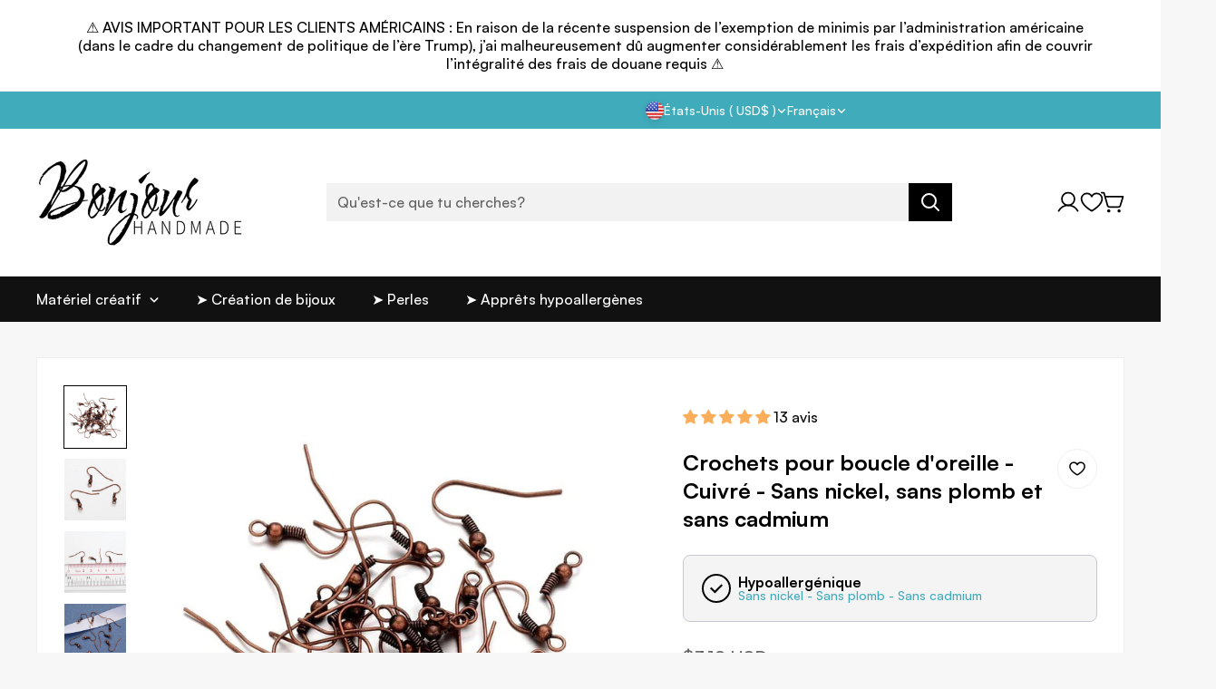

--- FILE ---
content_type: text/html; charset=utf-8
request_url: https://bonjourhandmade.com/fr/products/earring-hooks-copper-nickel-free-lead-free-and-cadmium-free-earwire
body_size: 87560
content:

<!doctype html>
<html
  class="no-js  m:overflow-hidden"
  lang="fr"
  
  data-template="product"
>
  <head>
 
<meta charset="utf-8">
    <meta http-equiv="X-UA-Compatible" content="IE=edge,chrome=1">
    <meta name="viewport" content="width=device-width,initial-scale=1">
    <link rel="canonical" href="https://bonjourhandmade.com/fr/products/earring-hooks-copper-nickel-free-lead-free-and-cadmium-free-earwire">
    <meta name="theme-color" content="#000000">

    
<link rel="icon" type="image/png" href="//bonjourhandmade.com/cdn/shop/files/favicon.jpg?crop=center&height=32&v=1712971561&width=32"><title class="product">Crochets pour boucle d&#39;oreille - Cuivré - Sans nickel, sans plomb et s</title><meta name="description" content="Matériel pour la confection de bijoux hypoallergéniques. Attaches pour boucles d&#39;oreilles en fer sans nickel, sans plomb et sans cadmium.Choisissez votre quantité: 50, 100, 150 ou 200Approx: 18mm de longTrou: 2mm Épaisseur: 0.8mmCouleur: cuivreVeuillez noter que la couleur peut différer selon l&#39;écran de votre ordinateu"><meta property="og:site_name" content="Bonjour Handmade">
<meta property="og:url" content="https://bonjourhandmade.com/fr/products/earring-hooks-copper-nickel-free-lead-free-and-cadmium-free-earwire">
<meta property="og:title" content="Crochets pour boucle d&#39;oreille - Cuivré - Sans nickel, sans plomb et s">
<meta property="og:type" content="product">
<meta property="og:description" content="Matériel pour la confection de bijoux hypoallergéniques. Attaches pour boucles d&#39;oreilles en fer sans nickel, sans plomb et sans cadmium.Choisissez votre quantité: 50, 100, 150 ou 200Approx: 18mm de longTrou: 2mm Épaisseur: 0.8mmCouleur: cuivreVeuillez noter que la couleur peut différer selon l&#39;écran de votre ordinateu"><meta property="og:image" content="http://bonjourhandmade.com/cdn/shop/products/il_fullxfull.1759545794_ef7a.jpg?v=1591662913">
<meta property="og:image:secure_url" content="https://bonjourhandmade.com/cdn/shop/products/il_fullxfull.1759545794_ef7a.jpg?v=1591662913">
<meta property="og:image:width" content="996">
<meta property="og:image:height" content="996"><meta property="og:price:amount" content="3.12">
<meta property="og:price:currency" content="USD"><meta name="twitter:card" content="summary_large_image">
<meta name="twitter:title" content="Crochets pour boucle d&#39;oreille - Cuivré - Sans nickel, sans plomb et s">
<meta name="twitter:description" content="Matériel pour la confection de bijoux hypoallergéniques. Attaches pour boucles d&#39;oreilles en fer sans nickel, sans plomb et sans cadmium.Choisissez votre quantité: 50, 100, 150 ou 200Approx: 18mm de longTrou: 2mm Épaisseur: 0.8mmCouleur: cuivreVeuillez noter que la couleur peut différer selon l&#39;écran de votre ordinateu">

<style>
  @font-face {  font-family: M-Heading-Font;  font-weight:700;  src: url(https://cdn.shopify.com/s/files/1/0836/6116/0721/files/Satoshi-Bold.ttf?v=1699351805);  font-display: swap;}:root {  --font-stack-header: 'M-Heading-Font';  --font-weight-header: 700;}@font-face {  font-family: M-Body-Font;  font-weight:500;  src: url(https://cdn.shopify.com/s/files/1/0836/6116/0721/files/Satoshi-Medium.ttf?v=1699351693);  font-display: swap;}@font-face {  font-family: M-Body-Font;  font-weight:700;  src: url(https://cdn.shopify.com/s/files/1/0836/6116/0721/files/Satoshi-Bold.ttf?v=1699351805);  font-display: swap;}:root {  --font-stack-body: 'M-Body-Font';  --font-weight-body: 500;;}
</style>
<style>
  html {
    font-size: calc(var(--font-base-size, 16) * 1px);
    -webkit-font-smoothing: antialiased;
    height: 100%;
    scroll-behavior: smooth;
  }
  body {
    margin: 0;
    font-family: var(--font-stack-body);
    font-weight: var(--font-weight-body);
    font-style: var(--font-style-body);
    color: rgb(var(--color-foreground));
    font-size: calc(var(--font-base-size, 16) * 1px);
    line-height: calc(var(--base-line-height) * 1px);
    background-color: rgb(var(--color-background));
    position: relative;
    min-height: 100%;
  }

  body {
    overflow-x: hidden;
  }

  html.prevent-scroll,
  html.prevent-scroll body {
    height: auto;
    overflow: hidden;
  }

  h1, .h1,
  h2, .h2,
  h3, .h3,
  h4, .h4,
  h5, .h5,
  h6, .h6 {
    font-family: var(--font-stack-header);
    font-weight: var(--font-weight-header);
    font-style: var(--font-style-header);
    color: rgb(var(--color-foreground));
    line-height: normal;
    letter-spacing: var(--header-letter-spacing);
  }
  h1, .h1 {
    font-size:calc(((var(--font-h1-mobile))/ (var(--font-base-size))) * 1rem);
    line-height: 1.278;
  }

  h2, .h2 {
    font-size:calc(((var(--font-h2-mobile))/ (var(--font-base-size))) * 1rem);
    line-height: 1.267;
  }

  h3, .h3 {
    font-size: calc(((var(--font-h3-mobile)) / (var(--font-base-size))) * 1rem);
    line-height: 1.36;
  }

  h4, .h4 {
    font-size: calc(((var(--font-h4-mobile)) / (var(--font-base-size))) * 1rem);
    line-height: 1.4;
  }

  h5, .h5 {
    font-size: calc(((var(--font-h5-mobile)) / (var(--font-base-size))) * 1rem);
    line-height: 1.5;
  }

  h6, .h6 {
    font-size: calc(((var(--font-h6-mobile)) / (var(--font-base-size))) * 1rem);
    line-height: 1.5;
  }

  @media only screen and (min-width: 768px) {
    .h1, h1{
      font-size:calc(((var(--font-h1-tablet))/ (var(--font-base-size))) * 1rem);
      line-height: 1.238;
    }
    .h2, h2{
      font-size:calc(((var(--font-h2-tablet))/ (var(--font-base-size))) * 1rem);
      line-height: 1.235;
    }
    h3, .h3 {
      font-size: calc(((var(--font-h3-tablet)) / (var(--font-base-size))) * 1rem);
      line-height: 1.36;
    }
    h4, .h4 {
      font-size: calc(((var(--font-h4-tablet)) / (var(--font-base-size))) * 1rem);
      line-height: 1.4;
    }
  }

  @media only screen and (min-width: 1280px){
    .h1, h1{
      font-size:calc(((var(--font-h1-desktop))/ (var(--font-base-size))) * 1rem);
      line-height: 1.167;
    }
    .h2, h2{
      font-size:calc(((var(--font-h2-desktop))/ (var(--font-base-size))) * 1rem);
      line-height: 1.238;
    }
    h3, .h3 {
      font-size: calc(((var(--font-h3-desktop)) / (var(--font-base-size))) * 1rem);
      line-height: 1.278;
    }
    h4, .h4 {
      font-size: calc(((var(--font-h4-desktop)) / (var(--font-base-size))) * 1rem);
      line-height: 1.333;
    }
    h5, .h5 {
      font-size: calc(((var(--font-h5-desktop)) / (var(--font-base-size))) * 1rem);
    }
    h6, .h6 {
      font-size: calc(((var(--font-h6-desktop)) / (var(--font-base-size))) * 1rem);
    }
  }
  [style*="--aspect-ratio"] {
    position: relative;
    overflow: hidden;
  }
  [style*="--aspect-ratio"]:before {
    display: block;
    width: 100%;
    content: "";
    height: 0px;
  }
  [style*="--aspect-ratio"] > *:first-child {
    top: 0;
    left: 0;
    right: 0;
    position: absolute !important;
    object-fit: cover;
    width: 100%;
    height: 100%;
  }
  [style*="--aspect-ratio"]:before {
    padding-top: calc(100% / (0.0001 + var(--aspect-ratio, 16/9)));
  }
  [style*="--aspect-ratio"] picture img {
    width: 100%;
    height: 100%;
    object-fit: cover;
  }
  @media ( max-width: 767px ) {
    [style*="--aspect-ratio"]:before {
      padding-top: calc(100% / (0.0001 + var(--aspect-ratio-mobile, var(--aspect-ratio, 16/9)) ));
    }
  }
  .swiper-wrapper {
    display: flex;
  }
  .swiper:not(.swiper-initialized) .swiper-slide {
    width: calc(100% / var(--items, 1));
    flex: 0 0 auto;
  }
  @media(max-width: 1023px) {
    .swiper:not(.swiper-initialized) .swiper-slide {
      min-width: 40vw;
      flex: 0 0 auto;
    }
  }
  @media (max-width: 767px) {
    .swiper:not(.swiper-initialized) .swiper-slide {
      min-width: 66vw;
      flex: 0 0 auto;
    }
  }

  @media (max-width: 1230px) {
    .m-show-bubble {
      --header-top-spacing-right: 26px;
    }
  }

  @media (min-width: 768px) and (max-width: 1230px) {
    .m-slider-controls--nav-outside .m-slider-controls__button {
      color: rgba(var(--text-black),1);
      background: rgba(var(--bg-white),1);
      border: 1px solid rgb(var(--color-border));
      border-radius: 9999px;
      box-shadow: 0 4px 24px #0000001f;
      transition: var(--m-duration-default, .25s) all;
    }

    .m-slider-controls--nav-outside .m-slider-controls__button svg {
      width: 16px !important;
      height: 16px !important;
    }

    .m-slider-controls--nav-outside .m-slider-controls__button svg path {
      stroke-width: 3px;
    }

    .m-slider-controls--nav-outside .m-slider-controls__button-prev {
      left: calc(var(--m-button-size)/-2 + var(--column-gap)/2) !important;
    }

    .m-slider-controls--nav-outside .m-slider-controls__button-next {
      right: calc(var(--m-button-size) / -2 + var(--column-gap) / 2) !important;
    }

    [dir="rtl"] .m-slider-controls--nav-outside .m-slider-controls__button-prev {
      left: auto !important;
      right: calc(var(--m-button-size)/-2 + var(--column-gap)/2) !important;
    }

    [dir="rtl"] .m-slider-controls--nav-outside .m-slider-controls__button-next {
      right: auto !important;
      left: calc(var(--m-button-size) / -2 + var(--column-gap) / 2) !important;
    }
  }
</style>

    

    <link href="//bonjourhandmade.com/cdn/shop/t/30/assets/theme.css?v=123930177154899283151724722724" rel="stylesheet" type="text/css" media="all" />

    
<style data-shopify>
:root,.m-color-background-1, .tippy-box[data-theme~='m-color-background-1'] {
  		--color-background: 247,247,247;
  		
  			--gradient-background: #f7f7f7;
  		
  		--color-foreground: 0,0,0;
  		--color-foreground-secondary: 102,102,102;
  		--color-button: 0,0,0;
  		--color-button-text: 255,255,255;
  		--color-outline-button: 247,247,247;
  		--color-outline-button-text: 0,0,0;
  		--color-secondary-button: 242,242,242;
  		--color-secondary-button-text: 0,0,0;
  		--color-border: 238,238,238;
  		--color-price-sale: 224,43,43;
  		--color-price-regular: 102,102,102;
  		--color-form-field: 255,255,255;
  		--color-form-field-text: 34,34,34;
  		--color-tooltip: 34,34,34;
  		--color-tooltip-text: 255,255,255;
  		--color-primary: 0,174,138;
  	}
  
.m-color-background-2, .tippy-box[data-theme~='m-color-background-2'] {
  		--color-background: 255,255,255;
  		
  			--gradient-background: #ffffff;
  		
  		--color-foreground: 0,0,0;
  		--color-foreground-secondary: 65,65,65;
  		--color-button: 0,0,0;
  		--color-button-text: 255,255,255;
  		--color-outline-button: 255,255,255;
  		--color-outline-button-text: 255,255,255;
  		--color-secondary-button: 242,242,242;
  		--color-secondary-button-text: 0,0,0;
  		--color-border: 238,238,238;
  		--color-price-sale: 224,43,43;
  		--color-price-regular: 102,102,102;
  		--color-form-field: 242,242,242;
  		--color-form-field-text: 0,0,0;
  		--color-tooltip: 0,0,0;
  		--color-tooltip-text: 255,255,255;
  		--color-primary: 250,174,90;
  	}
  
.m-color-background-3, .tippy-box[data-theme~='m-color-background-3'] {
  		--color-background: 17,17,17;
  		
  			--gradient-background: #111111;
  		
  		--color-foreground: 255,255,255;
  		--color-foreground-secondary: 238,238,238;
  		--color-button: 255,255,255;
  		--color-button-text: 0,0,0;
  		--color-outline-button: 17,17,17;
  		--color-outline-button-text: 255,255,255;
  		--color-secondary-button: 255,255,255;
  		--color-secondary-button-text: 0,0,0;
  		--color-border: 238,238,238;
  		--color-price-sale: 224,43,43;
  		--color-price-regular: 255,255,255;
  		--color-form-field: 255,255,255;
  		--color-form-field-text: 102,102,102;
  		--color-tooltip: 255,255,255;
  		--color-tooltip-text: 0,0,0;
  		--color-primary: 255,255,255;
  	}
  
.m-color-background-4, .tippy-box[data-theme~='m-color-background-4'] {
  		--color-background: 64,171,187;
  		
  			--gradient-background: #40abbb;
  		
  		--color-foreground: 255,255,255;
  		--color-foreground-secondary: 238,238,238;
  		--color-button: 255,255,255;
  		--color-button-text: 0,0,0;
  		--color-outline-button: 64,171,187;
  		--color-outline-button-text: 255,255,255;
  		--color-secondary-button: 255,255,255;
  		--color-secondary-button-text: 0,0,0;
  		--color-border: 238,238,238;
  		--color-price-sale: 224,213,43;
  		--color-price-regular: 255,255,255;
  		--color-form-field: 255,255,255;
  		--color-form-field-text: 0,0,0;
  		--color-tooltip: 0,0,0;
  		--color-tooltip-text: 255,255,255;
  		--color-primary: 34,34,34;
  	}
  
.m-color-background-5, .tippy-box[data-theme~='m-color-background-5'] {
  		--color-background: 214,99,50;
  		
  			--gradient-background: #d66332;
  		
  		--color-foreground: 255,255,255;
  		--color-foreground-secondary: 238,238,238;
  		--color-button: 255,255,255;
  		--color-button-text: 0,0,0;
  		--color-outline-button: 214,99,50;
  		--color-outline-button-text: 255,255,255;
  		--color-secondary-button: 242,242,242;
  		--color-secondary-button-text: 0,0,0;
  		--color-border: 238,238,238;
  		--color-price-sale: 224,43,43;
  		--color-price-regular: 255,255,255;
  		--color-form-field: 255,255,255;
  		--color-form-field-text: 34,34,34;
  		--color-tooltip: 34,34,34;
  		--color-tooltip-text: 255,255,255;
  		--color-primary: 255,255,255;
  	}
  
.m-color-scheme-3417e297-69ca-47eb-a501-a572ad16afc6, .tippy-box[data-theme~='m-color-scheme-3417e297-69ca-47eb-a501-a572ad16afc6'] {
  		--color-background: 62,123,194;
  		
  			--gradient-background: #3e7bc2;
  		
  		--color-foreground: 255,255,255;
  		--color-foreground-secondary: 238,238,238;
  		--color-button: 255,255,255;
  		--color-button-text: 255,255,255;
  		--color-outline-button: 62,123,194;
  		--color-outline-button-text: 255,255,255;
  		--color-secondary-button: 242,242,242;
  		--color-secondary-button-text: 0,0,0;
  		--color-border: 238,238,238;
  		--color-price-sale: 224,43,43;
  		--color-price-regular: 238,238,238;
  		--color-form-field: 255,255,255;
  		--color-form-field-text: 0,0,0;
  		--color-tooltip: 0,0,0;
  		--color-tooltip-text: 255,255,255;
  		--color-primary: 255,255,255;
  	}
  
.m-color-scheme-9c21390e-0511-452e-b0a1-6b0e8edb9611, .tippy-box[data-theme~='m-color-scheme-9c21390e-0511-452e-b0a1-6b0e8edb9611'] {
  		--color-background: 255,255,255;
  		
  			--gradient-background: #ffffff;
  		
  		--color-foreground: 0,0,0;
  		--color-foreground-secondary: 102,102,102;
  		--color-button: 255,255,255;
  		--color-button-text: 0,0,0;
  		--color-outline-button: 255,255,255;
  		--color-outline-button-text: 255,255,255;
  		--color-secondary-button: 242,242,242;
  		--color-secondary-button-text: 0,0,0;
  		--color-border: 238,238,238;
  		--color-price-sale: 224,43,43;
  		--color-price-regular: 102,102,102;
  		--color-form-field: 255,255,255;
  		--color-form-field-text: 0,0,0;
  		--color-tooltip: 0,0,0;
  		--color-tooltip-text: 255,255,255;
  		--color-primary: 0,0,0;
  	}
  
.m-color-scheme-04d06026-8992-48b2-b8bc-b839f16c3229, .tippy-box[data-theme~='m-color-scheme-04d06026-8992-48b2-b8bc-b839f16c3229'] {
  		--color-background: 226,230,229;
  		
  			--gradient-background: #e2e6e5;
  		
  		--color-foreground: 0,0,0;
  		--color-foreground-secondary: 102,102,102;
  		--color-button: 255,255,255;
  		--color-button-text: 0,0,0;
  		--color-outline-button: 226,230,229;
  		--color-outline-button-text: 0,0,0;
  		--color-secondary-button: 242,242,242;
  		--color-secondary-button-text: 0,0,0;
  		--color-border: 238,238,238;
  		--color-price-sale: 184,33,33;
  		--color-price-regular: 102,102,102;
  		--color-form-field: 255,255,255;
  		--color-form-field-text: 0,0,0;
  		--color-tooltip: 0,0,0;
  		--color-tooltip-text: 255,255,255;
  		--color-primary: 0,0,0;
  	}
  
.m-color-scheme-334000ed-bef7-4592-9d12-5a19d23071ef, .tippy-box[data-theme~='m-color-scheme-334000ed-bef7-4592-9d12-5a19d23071ef'] {
  		--color-background: 255,255,255;
  		
  			--gradient-background: #ffffff;
  		
  		--color-foreground: 0,0,0;
  		--color-foreground-secondary: 102,102,102;
  		--color-button: 0,0,0;
  		--color-button-text: 255,255,255;
  		--color-outline-button: 255,255,255;
  		--color-outline-button-text: 0,0,0;
  		--color-secondary-button: 242,242,242;
  		--color-secondary-button-text: 0,0,0;
  		--color-border: 238,238,238;
  		--color-price-sale: 224,43,43;
  		--color-price-regular: 102,102,102;
  		--color-form-field: 255,255,255;
  		--color-form-field-text: 0,0,0;
  		--color-tooltip: 0,0,0;
  		--color-tooltip-text: 255,255,255;
  		--color-primary: 0,0,0;
  	}
  
.m-color-scheme-91f2a942-8e5e-4b50-b5a4-d66e4682cb05, .tippy-box[data-theme~='m-color-scheme-91f2a942-8e5e-4b50-b5a4-d66e4682cb05'] {
  		--color-background: 250,250,250;
  		
  			--gradient-background: #fafafa;
  		
  		--color-foreground: 0,0,0;
  		--color-foreground-secondary: 102,102,102;
  		--color-button: 0,0,0;
  		--color-button-text: 255,255,255;
  		--color-outline-button: 250,250,250;
  		--color-outline-button-text: 0,0,0;
  		--color-secondary-button: 242,242,242;
  		--color-secondary-button-text: 0,0,0;
  		--color-border: 219,219,219;
  		--color-price-sale: 224,43,43;
  		--color-price-regular: 102,102,102;
  		--color-form-field: 255,255,255;
  		--color-form-field-text: 34,34,34;
  		--color-tooltip: 34,34,34;
  		--color-tooltip-text: 255,255,255;
  		--color-primary: 34,34,34;
  	}
  

  body, .m-color-background-1, .m-color-background-2, .m-color-background-3, .m-color-background-4, .m-color-background-5, .m-color-scheme-3417e297-69ca-47eb-a501-a572ad16afc6, .m-color-scheme-9c21390e-0511-452e-b0a1-6b0e8edb9611, .m-color-scheme-04d06026-8992-48b2-b8bc-b839f16c3229, .m-color-scheme-334000ed-bef7-4592-9d12-5a19d23071ef, .m-color-scheme-91f2a942-8e5e-4b50-b5a4-d66e4682cb05 {
  	color: rgb(var(--color-foreground));
  	background-color: rgb(var(--color-background));
  }:root {     /* ANIMATIONS */  	--m-duration-short: .1s;     --m-duration-default: .25s;     --m-duration-long: .5s;     --m-duration-image: .65s;     --m-duration-animate: 1s;     --m-animation-duration: 600ms;  	--m-easing: cubic-bezier(.33, 0, 0, 1);     --m-animation-fade-in-up: m-fade-in-up var(--m-animation-duration) cubic-bezier(0, 0, 0.3, 1) forwards;     --m-animation-fade-in-left: m-fade-in-left var(--m-animation-duration) cubic-bezier(0, 0, 0.3, 1) forwards;     --m-animation-fade-in-right: m-fade-in-right var(--m-animation-duration) cubic-bezier(0, 0, 0.3, 1) forwards;     --m-animation-fade-in-left-rtl: m-fade-in-left-rtl var(--m-animation-duration) cubic-bezier(0, 0, 0.3, 1) forwards;     --m-animation-fade-in-right-rtl: m-fade-in-right-rtl var(--m-animation-duration) cubic-bezier(0, 0, 0.3, 1) forwards;     --m-animation-fade-in: m-fade-in calc(var(--m-animation-duration) * 2) cubic-bezier(0, 0, 0.3, 1);     --m-animation-zoom-fade: m-zoom-fade var(--m-animation-duration) ease forwards;  	/* BODY */  	--base-line-height: 24;  	/* BUTTONS */  	--btn-letter-spacing: 0px;  	--btn-border-radius: 0px;  	--btn-border-width: 1px;  	--btn-line-height: 23px;  	  	/* INPUTS */  	--inputs-border-width: 0px;  	--inputs-radius: 0px;  	/* Notification */  	--color-success: #3a8735;  	--color-warning: #ff706b;  	--color-info: #959595;  	/* CUSTOM COLOR */  	--text-black: 0,0,0;  	--text-white: 255,255,255;  	--bg-black: 0,0,0;  	--bg-white: 255,255,255;  	--rounded-full: 9999px;  	--bg-card-placeholder: rgba(243,243,243,1);  	--arrow-select-box: url(//bonjourhandmade.com/cdn/shop/t/30/assets/ar-down.svg?v=92728264558441377851724722726);  	/* FONT SIZES */  	--font-base-size: 16;     --font-base-small-size: 14;  	--font-btn-size: 16px;  	--font-btn-weight: 500;  	--font-h1-desktop: 60;  	--font-h1-tablet: 42;  	--font-h1-mobile: 36;  	--font-h2-desktop: 42;  	--font-h2-tablet: 33;  	--font-h2-mobile: 29;  	--font-h3-desktop: 36;  	--font-h3-tablet: 28;  	--font-h3-mobile: 25;  	--font-h4-desktop: 24;  	--font-h4-tablet: 19;  	--font-h4-mobile: 19;  	--font-h5-desktop: 18;  	--font-h5-mobile: 16;  	--font-h6-desktop: 16;  	--font-h6-mobile: 16;  	--header-letter-spacing: 0px;     --arrow-down-url: url(//bonjourhandmade.com/cdn/shop/t/30/assets/arrow-down.svg?v=157552497485556416461724722724);     --arrow-down-white-url: url(//bonjourhandmade.com/cdn/shop/t/30/assets/arrow-down-white.svg?v=70535736727834135531724722726);     --product-title-line-clamp: 2;  	/* LAYOUT */  	--page-width: 1230px;  	/* BADGES */  	--badge-radius: 0px;     /* Corner radius */     --boxed-radius: 0px;     --product-card-corner-radius: 0px;     --collection-card-corner-radius: 0px;     --article-card-corner-radius: 0px;     --corner-radius: 0px;  }
</style><link rel="stylesheet" href="//bonjourhandmade.com/cdn/shop/t/30/assets/search.css?v=167506006004372275461724722724" media="print" onload="this.media='all'">
<link rel="stylesheet" href="//bonjourhandmade.com/cdn/shop/t/30/assets/cart.css?v=126665462305980381111724722725" media="print" onload="this.media='all'">

<noscript><link href="//bonjourhandmade.com/cdn/shop/t/30/assets/search.css?v=167506006004372275461724722724" rel="stylesheet" type="text/css" media="all" /></noscript>
<noscript><link href="//bonjourhandmade.com/cdn/shop/t/30/assets/cart.css?v=126665462305980381111724722725" rel="stylesheet" type="text/css" media="all" /></noscript><link href="//bonjourhandmade.com/cdn/shop/t/30/assets/vendor.css?v=3901215515505418141724722724" rel="stylesheet" type="text/css" media="all" /><link rel="stylesheet" href="//bonjourhandmade.com/cdn/shop/t/30/assets/custom-style.css?v=17041353022878122931733795403" media="print" onload="this.media='all'">
<link rel="stylesheet" href="//bonjourhandmade.com/cdn/shop/t/30/assets/custom.css?v=184434839040430002591724722763" media="print" onload="this.media='all'">
<noscript><link href="//bonjourhandmade.com/cdn/shop/t/30/assets/custom-style.css?v=17041353022878122931733795403" rel="stylesheet" type="text/css" media="all" /></noscript>
<noscript><link href="//bonjourhandmade.com/cdn/shop/t/30/assets/custom.css?v=184434839040430002591724722763" rel="stylesheet" type="text/css" media="all" /></noscript>




<script src="//bonjourhandmade.com/cdn/shop/t/30/assets/product-list.js?v=74229866509311101841724722726" defer="defer"></script>



    <script src="//bonjourhandmade.com/cdn/shop/t/30/assets/vendor.js?v=23684349821727013211724722725" defer="defer"></script>
    <script src="//bonjourhandmade.com/cdn/shop/t/30/assets/theme.js?v=99650139581118392241724722725" defer="defer"></script><script src="//bonjourhandmade.com/cdn/shop/t/30/assets/animations.js?v=52284847698904486131724722725" defer="defer"></script><script>window.performance && window.performance.mark && window.performance.mark('shopify.content_for_header.start');</script><meta name="google-site-verification" content="lN-8uajWvC_B-BP10d1Iaiey-jUKe0vfSCwI1cyB1tY">
<meta name="facebook-domain-verification" content="5nhupcdbjh7p9108wkssg2oouenp7q">
<meta id="shopify-digital-wallet" name="shopify-digital-wallet" content="/7609286733/digital_wallets/dialog">
<meta name="shopify-checkout-api-token" content="116598ff981264125f6b37753d0b665e">
<meta id="in-context-paypal-metadata" data-shop-id="7609286733" data-venmo-supported="false" data-environment="production" data-locale="fr_FR" data-paypal-v4="true" data-currency="USD">
<link rel="alternate" hreflang="x-default" href="https://bonjourhandmade.ca/products/earring-hooks-copper-nickel-free-lead-free-and-cadmium-free-earwire">
<link rel="alternate" hreflang="en" href="https://bonjourhandmade.ca/products/earring-hooks-copper-nickel-free-lead-free-and-cadmium-free-earwire">
<link rel="alternate" hreflang="fr" href="https://bonjourhandmade.ca/fr/products/earring-hooks-copper-nickel-free-lead-free-and-cadmium-free-earwire">
<link rel="alternate" hreflang="en-US" href="https://bonjourhandmade.com/products/earring-hooks-copper-nickel-free-lead-free-and-cadmium-free-earwire">
<link rel="alternate" hreflang="fr-US" href="https://bonjourhandmade.com/fr/products/earring-hooks-copper-nickel-free-lead-free-and-cadmium-free-earwire">
<link rel="alternate" hreflang="en-GB" href="https://bonjourhandmade.com/products/earring-hooks-copper-nickel-free-lead-free-and-cadmium-free-earwire">
<link rel="alternate" hreflang="fr-GB" href="https://bonjourhandmade.com/fr/products/earring-hooks-copper-nickel-free-lead-free-and-cadmium-free-earwire">
<link rel="alternate" hreflang="en-AU" href="https://bonjourhandmade.com/products/earring-hooks-copper-nickel-free-lead-free-and-cadmium-free-earwire">
<link rel="alternate" hreflang="fr-AU" href="https://bonjourhandmade.com/fr/products/earring-hooks-copper-nickel-free-lead-free-and-cadmium-free-earwire">
<link rel="alternate" hreflang="en-NZ" href="https://bonjourhandmade.com/products/earring-hooks-copper-nickel-free-lead-free-and-cadmium-free-earwire">
<link rel="alternate" hreflang="fr-NZ" href="https://bonjourhandmade.com/fr/products/earring-hooks-copper-nickel-free-lead-free-and-cadmium-free-earwire">
<link rel="alternate" type="application/json+oembed" href="https://bonjourhandmade.com/fr/products/earring-hooks-copper-nickel-free-lead-free-and-cadmium-free-earwire.oembed">
<script async="async" src="/checkouts/internal/preloads.js?locale=fr-US"></script>
<link rel="preconnect" href="https://shop.app" crossorigin="anonymous">
<script async="async" src="https://shop.app/checkouts/internal/preloads.js?locale=fr-US&shop_id=7609286733" crossorigin="anonymous"></script>
<script id="apple-pay-shop-capabilities" type="application/json">{"shopId":7609286733,"countryCode":"CA","currencyCode":"USD","merchantCapabilities":["supports3DS"],"merchantId":"gid:\/\/shopify\/Shop\/7609286733","merchantName":"Bonjour Handmade","requiredBillingContactFields":["postalAddress","email"],"requiredShippingContactFields":["postalAddress","email"],"shippingType":"shipping","supportedNetworks":["visa","masterCard","amex","discover","interac","jcb"],"total":{"type":"pending","label":"Bonjour Handmade","amount":"1.00"},"shopifyPaymentsEnabled":true,"supportsSubscriptions":true}</script>
<script id="shopify-features" type="application/json">{"accessToken":"116598ff981264125f6b37753d0b665e","betas":["rich-media-storefront-analytics"],"domain":"bonjourhandmade.com","predictiveSearch":true,"shopId":7609286733,"locale":"fr"}</script>
<script>var Shopify = Shopify || {};
Shopify.shop = "bonjour-handmade.myshopify.com";
Shopify.locale = "fr";
Shopify.currency = {"active":"USD","rate":"0.73301688"};
Shopify.country = "US";
Shopify.theme = {"name":"MEGAMOG v1.2.0 (08\/27) - Copy of MEGAMOG v1.1.0 (0","id":144460349689,"schema_name":"Megamog","schema_version":"1.2.0","theme_store_id":null,"role":"main"};
Shopify.theme.handle = "null";
Shopify.theme.style = {"id":null,"handle":null};
Shopify.cdnHost = "bonjourhandmade.com/cdn";
Shopify.routes = Shopify.routes || {};
Shopify.routes.root = "/fr/";</script>
<script type="module">!function(o){(o.Shopify=o.Shopify||{}).modules=!0}(window);</script>
<script>!function(o){function n(){var o=[];function n(){o.push(Array.prototype.slice.apply(arguments))}return n.q=o,n}var t=o.Shopify=o.Shopify||{};t.loadFeatures=n(),t.autoloadFeatures=n()}(window);</script>
<script>
  window.ShopifyPay = window.ShopifyPay || {};
  window.ShopifyPay.apiHost = "shop.app\/pay";
  window.ShopifyPay.redirectState = null;
</script>
<script id="shop-js-analytics" type="application/json">{"pageType":"product"}</script>
<script defer="defer" async type="module" src="//bonjourhandmade.com/cdn/shopifycloud/shop-js/modules/v2/client.init-shop-cart-sync_XvpUV7qp.fr.esm.js"></script>
<script defer="defer" async type="module" src="//bonjourhandmade.com/cdn/shopifycloud/shop-js/modules/v2/chunk.common_C2xzKNNs.esm.js"></script>
<script type="module">
  await import("//bonjourhandmade.com/cdn/shopifycloud/shop-js/modules/v2/client.init-shop-cart-sync_XvpUV7qp.fr.esm.js");
await import("//bonjourhandmade.com/cdn/shopifycloud/shop-js/modules/v2/chunk.common_C2xzKNNs.esm.js");

  window.Shopify.SignInWithShop?.initShopCartSync?.({"fedCMEnabled":true,"windoidEnabled":true});

</script>
<script>
  window.Shopify = window.Shopify || {};
  if (!window.Shopify.featureAssets) window.Shopify.featureAssets = {};
  window.Shopify.featureAssets['shop-js'] = {"shop-cart-sync":["modules/v2/client.shop-cart-sync_C66VAAYi.fr.esm.js","modules/v2/chunk.common_C2xzKNNs.esm.js"],"init-fed-cm":["modules/v2/client.init-fed-cm_By4eIqYa.fr.esm.js","modules/v2/chunk.common_C2xzKNNs.esm.js"],"shop-button":["modules/v2/client.shop-button_Bz0N9rYp.fr.esm.js","modules/v2/chunk.common_C2xzKNNs.esm.js"],"shop-cash-offers":["modules/v2/client.shop-cash-offers_B90ok608.fr.esm.js","modules/v2/chunk.common_C2xzKNNs.esm.js","modules/v2/chunk.modal_7MqWQJ87.esm.js"],"init-windoid":["modules/v2/client.init-windoid_CdJe_Ee3.fr.esm.js","modules/v2/chunk.common_C2xzKNNs.esm.js"],"shop-toast-manager":["modules/v2/client.shop-toast-manager_kCJHoUCw.fr.esm.js","modules/v2/chunk.common_C2xzKNNs.esm.js"],"init-shop-email-lookup-coordinator":["modules/v2/client.init-shop-email-lookup-coordinator_BPuRLqHy.fr.esm.js","modules/v2/chunk.common_C2xzKNNs.esm.js"],"init-shop-cart-sync":["modules/v2/client.init-shop-cart-sync_XvpUV7qp.fr.esm.js","modules/v2/chunk.common_C2xzKNNs.esm.js"],"avatar":["modules/v2/client.avatar_BTnouDA3.fr.esm.js"],"pay-button":["modules/v2/client.pay-button_CmFhG2BZ.fr.esm.js","modules/v2/chunk.common_C2xzKNNs.esm.js"],"init-customer-accounts":["modules/v2/client.init-customer-accounts_C5-IhKGM.fr.esm.js","modules/v2/client.shop-login-button_DrlPOW6Z.fr.esm.js","modules/v2/chunk.common_C2xzKNNs.esm.js","modules/v2/chunk.modal_7MqWQJ87.esm.js"],"init-shop-for-new-customer-accounts":["modules/v2/client.init-shop-for-new-customer-accounts_Cv1WqR1n.fr.esm.js","modules/v2/client.shop-login-button_DrlPOW6Z.fr.esm.js","modules/v2/chunk.common_C2xzKNNs.esm.js","modules/v2/chunk.modal_7MqWQJ87.esm.js"],"shop-login-button":["modules/v2/client.shop-login-button_DrlPOW6Z.fr.esm.js","modules/v2/chunk.common_C2xzKNNs.esm.js","modules/v2/chunk.modal_7MqWQJ87.esm.js"],"init-customer-accounts-sign-up":["modules/v2/client.init-customer-accounts-sign-up_Dqgdz3C3.fr.esm.js","modules/v2/client.shop-login-button_DrlPOW6Z.fr.esm.js","modules/v2/chunk.common_C2xzKNNs.esm.js","modules/v2/chunk.modal_7MqWQJ87.esm.js"],"shop-follow-button":["modules/v2/client.shop-follow-button_D7RRykwK.fr.esm.js","modules/v2/chunk.common_C2xzKNNs.esm.js","modules/v2/chunk.modal_7MqWQJ87.esm.js"],"checkout-modal":["modules/v2/client.checkout-modal_NILs_SXn.fr.esm.js","modules/v2/chunk.common_C2xzKNNs.esm.js","modules/v2/chunk.modal_7MqWQJ87.esm.js"],"lead-capture":["modules/v2/client.lead-capture_CSmE_fhP.fr.esm.js","modules/v2/chunk.common_C2xzKNNs.esm.js","modules/v2/chunk.modal_7MqWQJ87.esm.js"],"shop-login":["modules/v2/client.shop-login_CKcjyRl_.fr.esm.js","modules/v2/chunk.common_C2xzKNNs.esm.js","modules/v2/chunk.modal_7MqWQJ87.esm.js"],"payment-terms":["modules/v2/client.payment-terms_eoGasybT.fr.esm.js","modules/v2/chunk.common_C2xzKNNs.esm.js","modules/v2/chunk.modal_7MqWQJ87.esm.js"]};
</script>
<script>(function() {
  var isLoaded = false;
  function asyncLoad() {
    if (isLoaded) return;
    isLoaded = true;
    var urls = ["\/\/cdn.shopify.com\/proxy\/405c4c0e0ae2d39b57dd7019e7b7c0cdd57e23fb90088746d4fa0cf5b436c26f\/static.cdn.printful.com\/static\/js\/external\/shopify-product-customizer.js?v=0.28\u0026shop=bonjour-handmade.myshopify.com\u0026sp-cache-control=cHVibGljLCBtYXgtYWdlPTkwMA","https:\/\/dashboard.mailerlite.com\/shopify\/10300\/743215?shop=bonjour-handmade.myshopify.com","https:\/\/gallery.bestfreecdn.com\/storage\/js\/gallery-7609286733.js?ver=4\u0026shop=bonjour-handmade.myshopify.com","https:\/\/gallery.bestfreecdn.com\/storage\/js\/gallery-7609286733.js?ver=4\u0026shop=bonjour-handmade.myshopify.com","https:\/\/gallery.bestfreecdn.com\/storage\/js\/gallery-7609286733.js?ver=4\u0026shop=bonjour-handmade.myshopify.com"];
    for (var i = 0; i < urls.length; i++) {
      var s = document.createElement('script');
      s.type = 'text/javascript';
      s.async = true;
      s.src = urls[i];
      var x = document.getElementsByTagName('script')[0];
      x.parentNode.insertBefore(s, x);
    }
  };
  if(window.attachEvent) {
    window.attachEvent('onload', asyncLoad);
  } else {
    window.addEventListener('load', asyncLoad, false);
  }
})();</script>
<script id="__st">var __st={"a":7609286733,"offset":-18000,"reqid":"460c75a4-7d9b-43a8-ba90-99ae9687c382-1768755116","pageurl":"bonjourhandmade.com\/fr\/products\/earring-hooks-copper-nickel-free-lead-free-and-cadmium-free-earwire","u":"15ce13dd0161","p":"product","rtyp":"product","rid":2374414499917};</script>
<script>window.ShopifyPaypalV4VisibilityTracking = true;</script>
<script id="captcha-bootstrap">!function(){'use strict';const t='contact',e='account',n='new_comment',o=[[t,t],['blogs',n],['comments',n],[t,'customer']],c=[[e,'customer_login'],[e,'guest_login'],[e,'recover_customer_password'],[e,'create_customer']],r=t=>t.map((([t,e])=>`form[action*='/${t}']:not([data-nocaptcha='true']) input[name='form_type'][value='${e}']`)).join(','),a=t=>()=>t?[...document.querySelectorAll(t)].map((t=>t.form)):[];function s(){const t=[...o],e=r(t);return a(e)}const i='password',u='form_key',d=['recaptcha-v3-token','g-recaptcha-response','h-captcha-response',i],f=()=>{try{return window.sessionStorage}catch{return}},m='__shopify_v',_=t=>t.elements[u];function p(t,e,n=!1){try{const o=window.sessionStorage,c=JSON.parse(o.getItem(e)),{data:r}=function(t){const{data:e,action:n}=t;return t[m]||n?{data:e,action:n}:{data:t,action:n}}(c);for(const[e,n]of Object.entries(r))t.elements[e]&&(t.elements[e].value=n);n&&o.removeItem(e)}catch(o){console.error('form repopulation failed',{error:o})}}const l='form_type',E='cptcha';function T(t){t.dataset[E]=!0}const w=window,h=w.document,L='Shopify',v='ce_forms',y='captcha';let A=!1;((t,e)=>{const n=(g='f06e6c50-85a8-45c8-87d0-21a2b65856fe',I='https://cdn.shopify.com/shopifycloud/storefront-forms-hcaptcha/ce_storefront_forms_captcha_hcaptcha.v1.5.2.iife.js',D={infoText:'Protégé par hCaptcha',privacyText:'Confidentialité',termsText:'Conditions'},(t,e,n)=>{const o=w[L][v],c=o.bindForm;if(c)return c(t,g,e,D).then(n);var r;o.q.push([[t,g,e,D],n]),r=I,A||(h.body.append(Object.assign(h.createElement('script'),{id:'captcha-provider',async:!0,src:r})),A=!0)});var g,I,D;w[L]=w[L]||{},w[L][v]=w[L][v]||{},w[L][v].q=[],w[L][y]=w[L][y]||{},w[L][y].protect=function(t,e){n(t,void 0,e),T(t)},Object.freeze(w[L][y]),function(t,e,n,w,h,L){const[v,y,A,g]=function(t,e,n){const i=e?o:[],u=t?c:[],d=[...i,...u],f=r(d),m=r(i),_=r(d.filter((([t,e])=>n.includes(e))));return[a(f),a(m),a(_),s()]}(w,h,L),I=t=>{const e=t.target;return e instanceof HTMLFormElement?e:e&&e.form},D=t=>v().includes(t);t.addEventListener('submit',(t=>{const e=I(t);if(!e)return;const n=D(e)&&!e.dataset.hcaptchaBound&&!e.dataset.recaptchaBound,o=_(e),c=g().includes(e)&&(!o||!o.value);(n||c)&&t.preventDefault(),c&&!n&&(function(t){try{if(!f())return;!function(t){const e=f();if(!e)return;const n=_(t);if(!n)return;const o=n.value;o&&e.removeItem(o)}(t);const e=Array.from(Array(32),(()=>Math.random().toString(36)[2])).join('');!function(t,e){_(t)||t.append(Object.assign(document.createElement('input'),{type:'hidden',name:u})),t.elements[u].value=e}(t,e),function(t,e){const n=f();if(!n)return;const o=[...t.querySelectorAll(`input[type='${i}']`)].map((({name:t})=>t)),c=[...d,...o],r={};for(const[a,s]of new FormData(t).entries())c.includes(a)||(r[a]=s);n.setItem(e,JSON.stringify({[m]:1,action:t.action,data:r}))}(t,e)}catch(e){console.error('failed to persist form',e)}}(e),e.submit())}));const S=(t,e)=>{t&&!t.dataset[E]&&(n(t,e.some((e=>e===t))),T(t))};for(const o of['focusin','change'])t.addEventListener(o,(t=>{const e=I(t);D(e)&&S(e,y())}));const B=e.get('form_key'),M=e.get(l),P=B&&M;t.addEventListener('DOMContentLoaded',(()=>{const t=y();if(P)for(const e of t)e.elements[l].value===M&&p(e,B);[...new Set([...A(),...v().filter((t=>'true'===t.dataset.shopifyCaptcha))])].forEach((e=>S(e,t)))}))}(h,new URLSearchParams(w.location.search),n,t,e,['guest_login'])})(!0,!0)}();</script>
<script integrity="sha256-4kQ18oKyAcykRKYeNunJcIwy7WH5gtpwJnB7kiuLZ1E=" data-source-attribution="shopify.loadfeatures" defer="defer" src="//bonjourhandmade.com/cdn/shopifycloud/storefront/assets/storefront/load_feature-a0a9edcb.js" crossorigin="anonymous"></script>
<script crossorigin="anonymous" defer="defer" src="//bonjourhandmade.com/cdn/shopifycloud/storefront/assets/shopify_pay/storefront-65b4c6d7.js?v=20250812"></script>
<script data-source-attribution="shopify.dynamic_checkout.dynamic.init">var Shopify=Shopify||{};Shopify.PaymentButton=Shopify.PaymentButton||{isStorefrontPortableWallets:!0,init:function(){window.Shopify.PaymentButton.init=function(){};var t=document.createElement("script");t.src="https://bonjourhandmade.com/cdn/shopifycloud/portable-wallets/latest/portable-wallets.fr.js",t.type="module",document.head.appendChild(t)}};
</script>
<script data-source-attribution="shopify.dynamic_checkout.buyer_consent">
  function portableWalletsHideBuyerConsent(e){var t=document.getElementById("shopify-buyer-consent"),n=document.getElementById("shopify-subscription-policy-button");t&&n&&(t.classList.add("hidden"),t.setAttribute("aria-hidden","true"),n.removeEventListener("click",e))}function portableWalletsShowBuyerConsent(e){var t=document.getElementById("shopify-buyer-consent"),n=document.getElementById("shopify-subscription-policy-button");t&&n&&(t.classList.remove("hidden"),t.removeAttribute("aria-hidden"),n.addEventListener("click",e))}window.Shopify?.PaymentButton&&(window.Shopify.PaymentButton.hideBuyerConsent=portableWalletsHideBuyerConsent,window.Shopify.PaymentButton.showBuyerConsent=portableWalletsShowBuyerConsent);
</script>
<script data-source-attribution="shopify.dynamic_checkout.cart.bootstrap">document.addEventListener("DOMContentLoaded",(function(){function t(){return document.querySelector("shopify-accelerated-checkout-cart, shopify-accelerated-checkout")}if(t())Shopify.PaymentButton.init();else{new MutationObserver((function(e,n){t()&&(Shopify.PaymentButton.init(),n.disconnect())})).observe(document.body,{childList:!0,subtree:!0})}}));
</script>
<script id='scb4127' type='text/javascript' async='' src='https://bonjourhandmade.com/cdn/shopifycloud/privacy-banner/storefront-banner.js'></script><link id="shopify-accelerated-checkout-styles" rel="stylesheet" media="screen" href="https://bonjourhandmade.com/cdn/shopifycloud/portable-wallets/latest/accelerated-checkout-backwards-compat.css" crossorigin="anonymous">
<style id="shopify-accelerated-checkout-cart">
        #shopify-buyer-consent {
  margin-top: 1em;
  display: inline-block;
  width: 100%;
}

#shopify-buyer-consent.hidden {
  display: none;
}

#shopify-subscription-policy-button {
  background: none;
  border: none;
  padding: 0;
  text-decoration: underline;
  font-size: inherit;
  cursor: pointer;
}

#shopify-subscription-policy-button::before {
  box-shadow: none;
}

      </style>
<script id="sections-script" data-sections="header" defer="defer" src="//bonjourhandmade.com/cdn/shop/t/30/compiled_assets/scripts.js?8502"></script>
<script>window.performance && window.performance.mark && window.performance.mark('shopify.content_for_header.end');</script>

    <script>window.MinimogTheme = {};window.MinimogTheme.version = '3.5.0';window.MinimogTheme.storeURL = "bonjourhandmade.ca";window.MinimogLibs = {};window.MinimogStrings = {  addToCart: "Ajouter au panier",  soldOut: "Épuisé",  unavailable: "Indisponible",  inStock: "En stock",  checkout: "Vérifier",  viewCart: "Voir le panier",  cartRemove: "Retirer",  zipcodeValidate: "Le code postal ne peut pas être vide",  noShippingRate: "Il n\u0026#39;y a pas de tarifs d\u0026#39;expédition pour votre adresse.",  shippingRatesResult: "Nous avons trouvé {{count}} tarifs d\u0026#39;expédition pour votre adresse",  recommendTitle: "Recommandation pour vous",  shipping: "Expédition",  add: "Ajouter",  itemAdded: "Produit ajouté au panier avec succès",  requiredField: "Veuillez remplir tous les champs obligatoires (*) avant d\u0026#39;ajouter au panier !",  hours: "heures",  mins: "minutes",  outOfStock: "En rupture de stock",  sold: "Vendu",  available: "Disponible",  preorder: "Pré-commander",  sold_out_items_message: "Le produit est déjà épuisé.",  unitPrice: "Prix ​​unitaire",  unitPriceSeparator: "par",  cartError: "Une erreur s&#39;est produite lors de la mise à jour de votre panier. ",  quantityError: "Pas assez d&#39;articles disponibles.  [quantity] gauche.",};window.MinimogThemeStyles = {  product: "https://bonjourhandmade.com/cdn/shop/t/30/assets/product.css?v=110897685958512934961724722725"};window.MinimogThemeScripts = {  productModel: "https://bonjourhandmade.com/cdn/shop/t/30/assets/product-model.js?v=74883181231862109891724722725",  productMedia: "https://bonjourhandmade.com/cdn/shop/t/30/assets/product-media.js?v=177984917991668175961724722724",  variantsPicker: "https://bonjourhandmade.com/cdn/shop/t/30/assets/variant-picker.js?v=125944483717640190741724722725",  instagram: "https://bonjourhandmade.com/cdn/shop/t/30/assets/instagram.js?v=47235404187736409251724722726"};window.MinimogSettings = {  design_mode: false,  requestPath: "\/fr\/products\/earring-hooks-copper-nickel-free-lead-free-and-cadmium-free-earwire",  template: "product",  templateName: "product",productHandle: "earring-hooks-copper-nickel-free-lead-free-and-cadmium-free-earwire",    productId: 2374414499917,currency_code: "CAD",  money_format: "${{amount}} USD",  base_url: window.location.origin + Shopify.routes.root,  money_with_currency_format: "${{amount}} USD","filter_color1.png":"\/\/bonjourhandmade.com\/cdn\/shop\/t\/30\/assets\/filter_color1.png?v=132674533535942562511724722831","filter_color1":"Gold","filter_color2.png":"\/\/bonjourhandmade.com\/cdn\/shop\/t\/30\/assets\/filter_color2.png?v=35964338760021495851724722833","filter_color2":"Stainless steel","filter_color3.png":"\/\/bonjourhandmade.com\/cdn\/shop\/t\/30\/assets\/filter_color3.png?v=109764308168684021751724722834","filter_color3":"Bronze","filter_color4.png":"\/\/bonjourhandmade.com\/cdn\/shop\/t\/30\/assets\/filter_color4.png?v=105792177075559729101724722834","filter_color4":"Gunmetal","filter_color5.png":"\/\/bonjourhandmade.com\/cdn\/shop\/t\/30\/assets\/filter_color5.png?v=61571441110502674301724722834","filter_color5":"Rose gold","filter_color6.png":"\/\/bonjourhandmade.com\/cdn\/shop\/t\/30\/assets\/filter_color6.png?v=115543504052144717781724722835","filter_color6":"Copper","filter_color7.png":"\/\/bonjourhandmade.com\/cdn\/shop\/t\/30\/assets\/filter_color7.png?v=135838816332827353921724722835","filter_color7":"Silver","filter_color8.png":"\/\/bonjourhandmade.com\/cdn\/shop\/t\/30\/assets\/filter_color8.png?v=82159335500117150611724722836","filter_color8":"Platinum","filter_color9.png":"\/\/bonjourhandmade.com\/cdn\/shop\/t\/30\/assets\/filter_color9.png?v=46489176545132464451724722837","filter_color9":"Rainbow","filter_color10.png":"\/\/bonjourhandmade.com\/cdn\/shop\/t\/30\/assets\/filter_color10.png?v=25417655340060532801724722832","filter_color10":"Clear","filter_color11.png":"\/\/bonjourhandmade.com\/cdn\/shop\/t\/30\/assets\/filter_color11.png?v=58122365478532594861724722833","filter_color11":"Light gold","filter_color12.png":"\/\/bonjourhandmade.com\/cdn\/shop\/t\/30\/assets\/filter_color12.png?v=81926819579253706061733106822","filter_color12":"Gold (real 18k gold plated)","filter_color13.png":"\/\/bonjourhandmade.com\/cdn\/shop\/t\/30\/assets\/filter_color13.png?v=149790052328500569141735048928","filter_color13":"Mixed Metals","filter_color14.png":"\/\/bonjourhandmade.com\/cdn\/shop\/t\/30\/assets\/filter_color14.png?v=115457437064154795641758910285","filter_color14":"Acier inoxydable","filter_color15.png":"\/\/bonjourhandmade.com\/cdn\/shop\/t\/30\/assets\/filter_color15.png?v=81926819579253706061758910286","filter_color15":"Or",theme: {    id: 144460349689,    name: "MEGAMOG v1.2.0 (08\/27) - Copy of MEGAMOG v1.1.0 (0",    role: "main",    version: "3.0.1",    online_store_version: "2.0",    preview_url: "https://bonjourhandmade.ca?preview_theme_id=144460349689",  },  shop_domain: "https:\/\/bonjourhandmade.ca",  shop_locale: {    published: [{"shop_locale":{"locale":"en","enabled":true,"primary":true,"published":true}},{"shop_locale":{"locale":"fr","enabled":true,"primary":false,"published":true}}],    current: "fr",    primary: "en",  },  routes: {    root: "\/fr",    cart: "\/fr\/cart",    product_recommendations_url: "\/fr\/recommendations\/products",    cart_add_url: '/fr/cart/add',    cart_change_url: '/fr/cart/change',    cart_update_url: '/fr/cart/update',    predictive_search_url: '/fr/search/suggest',    search_url: '/fr/search'  },  hide_unavailable_product_options: true,  pcard_image_ratio: "1\/1",  cookie_consent_allow: "Allow Cookies",  cookie_consent_message: "This website uses cookies to ensure you get the best experience on our website.",  cookie_consent_placement: "bottom-left",  cookie_consent_learnmore_link: "https:\/\/www.cookiesandyou.com\/",  cookie_consent_learnmore: "Learn more",  cookie_consent_theme: "white",  cookie_consent_decline: "Decline",  show_cookie_consent: true,  product_colors: "red: #ff0041,\nyellow: #FDDA76,\nblack: #000000,\nblack band: #000000,\nblue: #8DB4D2,\ngreen: #426e4c,\npurple: #B19CD9,\nsilver: #EEEEEF,\nwhite: #FFFFFF,\nbrown: #836953,\nlight brown: #B5651D,\ndark turquoise: #23cddc,\norange: #FFB347,\ntan: #E9D1BF,\nviolet: #B490B0,\npink: #FFD1DC,\ngrey: #E0E0E0,\nsky: #96BDC6,\npale leaf: #CCD4BF,\nlight blue: #b1c5d4,\ndark grey: #aca69f,\nbeige: #EBE6DB,\nbeige band: #EED9C4,\ndark blue: #063e66,\ncream: #FFFFCC,\nlight pink: #FBCFCD,\nmint: #bedce3,\ndark gray: #3A3B3C,\nrosy brown: #c4a287,\nlight grey:#D3D3D3,\ncopper: #B87333,\nrose gold: #ECC5C0,\nnight blue: #151B54,\ncoral: #FF7F50,\nlight purple: #C6AEC7,\ndark brown: #5d4033,\ndark green: #023020,\ngolden yellow: #f8ba04,\nmatte blue: #013d75,\nnatural: #dcba92,\nash brown: #9b6743,\nbrass: #dabb6b,\ncaper green: #636550,\ncharcoal: #35434d,\ndark wheat: #916f4c,\ndeep blue: #1a4975,\ndeep purple: #35013d,\ndeep sea blue: #123456,\nflamingo pink: #fdc9d6,\nglacier white: #84b5c8,\ngrass green: #469d17,\nheathered spruce: #628fb9,\nivory: #f8f4e8,\njade green: #0da672,\nlight gray: #d4d4d4,\nluxe silver:: #b8b8b8,\nphantom black: #2d3134,\nplatinum: #E5E4E2,\nsage green: #B2AC88,\nsea: #006994,\nsea glass: #95e1c8,\nsky blue: #87CEEB,\nspace black: #333334,\nspace gray: #717378,\nstone blue: #809ca7,\ntriple black: #000000,\nolive green: #aaae96,\ngray green: #69756b,\nindigo: #393e4a,\ngreen smoke: #636f65,\nmermaid: #431c53,\ngolden pink: #9b4466,\ngolden moss: #a6b66a,\ndark teal: #002626,\nburnt sienna: #642221,\nfushia: #CC397B",  use_ajax_atc: true,  discount_code_enable: true,  enable_cart_drawer: true,  pcard_show_lowest_prices: false,  date_now: "2026\/01\/18 11:51:00-0500 (EST)",  foxKitBaseUrl: "foxkit.app"};</script>

<script>
  function __setSwatchesOptions() {
    try {
      MinimogSettings._colorSwatches = []
      MinimogSettings._imageSwatches = []
  
      MinimogSettings.product_colors
        .split(',').filter(Boolean)
        .forEach(colorSwatch => {
          const [key, value] = colorSwatch.split(':')
          MinimogSettings._colorSwatches.push({
            key: key.trim().toLowerCase(),
            value: value && value.trim() || ''
          })
        })
  
      Object.keys(MinimogSettings).forEach(key => {
        if (key.includes('filter_color') && !key.includes('.png')) {
          if (MinimogSettings[`${key}.png`]) {
            MinimogSettings._imageSwatches.push({
              key: MinimogSettings[key].toLowerCase(),
              value: MinimogSettings[`${key}.png`]
            })
          }
        }
      })
    } catch (e) {
      console.error('Failed to convert color/image swatch structure!', e)
    }
  }

  __setSwatchesOptions();
</script>

    <script>
      document.documentElement.className = document.documentElement.className.replace('no-js', 'js');
      if (Shopify.designMode) {
        document.documentElement.classList.add('shopify-design-mode');
      }
    </script>
  <!-- BEGIN app block: shopify://apps/ecomposer-builder/blocks/app-embed/a0fc26e1-7741-4773-8b27-39389b4fb4a0 --><!-- DNS Prefetch & Preconnect -->
<link rel="preconnect" href="https://cdn.ecomposer.app" crossorigin>
<link rel="dns-prefetch" href="https://cdn.ecomposer.app">

<link rel="prefetch" href="https://cdn.ecomposer.app/vendors/css/ecom-swiper@11.css" as="style">
<link rel="prefetch" href="https://cdn.ecomposer.app/vendors/js/ecom-swiper@11.0.5.js" as="script">
<link rel="prefetch" href="https://cdn.ecomposer.app/vendors/js/ecom_modal.js" as="script">

<!-- Global CSS --><!--ECOM-EMBED-->
  <style id="ecom-global-css" class="ecom-global-css">/**ECOM-INSERT-CSS**/.ecom-section > div.core__row--columns{max-width: 1200px;}.ecom-column>div.core__column--wrapper{padding: 20px;}div.core__blocks--body>div.ecom-block.elmspace:not(:first-child){margin-top: 20px;}:root{--ecom-global-colors-primary:#ffffff;--ecom-global-colors-secondary:#ffffff;--ecom-global-colors-text:#ffffff;--ecom-global-colors-accent:#ffffff;--ecom-global-typography-h1-font-weight:600;--ecom-global-typography-h1-font-size:72px;--ecom-global-typography-h1-line-height:90px;--ecom-global-typography-h1-letter-spacing:-0.02em;--ecom-global-typography-h2-font-weight:600;--ecom-global-typography-h2-font-size:60px;--ecom-global-typography-h2-line-height:72px;--ecom-global-typography-h2-letter-spacing:-0.02em;--ecom-global-typography-h3-font-weight:600;--ecom-global-typography-h3-font-size:48px;--ecom-global-typography-h3-line-height:60px;--ecom-global-typography-h3-letter-spacing:-0.02em;--ecom-global-typography-h4-font-weight:600;--ecom-global-typography-h4-font-size:36px;--ecom-global-typography-h4-line-height:44px;--ecom-global-typography-h4-letter-spacing:-0.02em;--ecom-global-typography-h5-font-weight:600;--ecom-global-typography-h5-font-size:30px;--ecom-global-typography-h5-line-height:38px;--ecom-global-typography-h6-font-weight:600;--ecom-global-typography-h6-font-size:24px;--ecom-global-typography-h6-line-height:32px;--ecom-global-typography-h7-font-weight:400;--ecom-global-typography-h7-font-size:18px;--ecom-global-typography-h7-line-height:28px;}</style>
  <!--/ECOM-EMBED--><!-- Custom CSS & JS --><!-- Open Graph Meta Tags for Pages --><!-- Critical Inline Styles -->
<style class="ecom-theme-helper">.ecom-animation{opacity:0}.ecom-animation.animate,.ecom-animation.ecom-animated{opacity:1}.ecom-cart-popup{display:grid;position:fixed;inset:0;z-index:9999999;align-content:center;padding:5px;justify-content:center;align-items:center;justify-items:center}.ecom-cart-popup::before{content:' ';position:absolute;background:#e5e5e5b3;inset:0}.ecom-ajax-loading{cursor:not-allowed;pointer-events:none;opacity:.6}#ecom-toast{visibility:hidden;max-width:50px;height:60px;margin:auto;background-color:#333;color:#fff;text-align:center;border-radius:2px;position:fixed;z-index:1;left:0;right:0;bottom:30px;font-size:17px;display:grid;grid-template-columns:50px auto;align-items:center;justify-content:start;align-content:center;justify-items:start}#ecom-toast.ecom-toast-show{visibility:visible;animation:ecomFadein .5s,ecomExpand .5s .5s,ecomStay 3s 1s,ecomShrink .5s 4s,ecomFadeout .5s 4.5s}#ecom-toast #ecom-toast-icon{width:50px;height:100%;box-sizing:border-box;background-color:#111;color:#fff;padding:5px}#ecom-toast .ecom-toast-icon-svg{width:100%;height:100%;position:relative;vertical-align:middle;margin:auto;text-align:center}#ecom-toast #ecom-toast-desc{color:#fff;padding:16px;overflow:hidden;white-space:nowrap}@media(max-width:768px){#ecom-toast #ecom-toast-desc{white-space:normal;min-width:250px}#ecom-toast{height:auto;min-height:60px}}.ecom__column-full-height{height:100%}@keyframes ecomFadein{from{bottom:0;opacity:0}to{bottom:30px;opacity:1}}@keyframes ecomExpand{from{min-width:50px}to{min-width:var(--ecom-max-width)}}@keyframes ecomStay{from{min-width:var(--ecom-max-width)}to{min-width:var(--ecom-max-width)}}@keyframes ecomShrink{from{min-width:var(--ecom-max-width)}to{min-width:50px}}@keyframes ecomFadeout{from{bottom:30px;opacity:1}to{bottom:60px;opacity:0}}</style>


<!-- EComposer Config Script -->
<script id="ecom-theme-helpers" async>
window.EComposer=window.EComposer||{};(function(){if(!this.configs)this.configs={};this.configs.ajax_cart={enable:false};this.customer=false;this.proxy_path='/apps/ecomposer-visual-page-builder';
this.popupScriptUrl='https://cdn.shopify.com/extensions/019b200c-ceec-7ac9-af95-28c32fd62de8/ecomposer-94/assets/ecom_popup.js';
this.routes={domain:'https://bonjourhandmade.ca',root_url:'/fr',collections_url:'/fr/collections',all_products_collection_url:'/fr/collections/all',cart_url:'/fr/cart',cart_add_url:'/fr/cart/add',cart_change_url:'/fr/cart/change',cart_clear_url:'/fr/cart/clear',cart_update_url:'/fr/cart/update',product_recommendations_url:'/fr/recommendations/products'};
this.queryParams={};
if(window.location.search.length){new URLSearchParams(window.location.search).forEach((value,key)=>{this.queryParams[key]=value})}
this.money_format="${{amount}}";
this.money_with_currency_format="${{amount}} USD";
this.currencyCodeEnabled=true;this.abTestingData = [];this.formatMoney=function(t,e){const r=this.currencyCodeEnabled?this.money_with_currency_format:this.money_format;function a(t,e){return void 0===t?e:t}function o(t,e,r,o){if(e=a(e,2),r=a(r,","),o=a(o,"."),isNaN(t)||null==t)return 0;var n=(t=(t/100).toFixed(e)).split(".");return n[0].replace(/(\d)(?=(\d\d\d)+(?!\d))/g,"$1"+r)+(n[1]?o+n[1]:"")}"string"==typeof t&&(t=t.replace(".",""));var n="",i=/\{\{\s*(\w+)\s*\}\}/,s=e||r;switch(s.match(i)[1]){case"amount":n=o(t,2);break;case"amount_no_decimals":n=o(t,0);break;case"amount_with_comma_separator":n=o(t,2,".",",");break;case"amount_with_space_separator":n=o(t,2," ",",");break;case"amount_with_period_and_space_separator":n=o(t,2," ",".");break;case"amount_no_decimals_with_comma_separator":n=o(t,0,".",",");break;case"amount_no_decimals_with_space_separator":n=o(t,0," ");break;case"amount_with_apostrophe_separator":n=o(t,2,"'",".")}return s.replace(i,n)};
this.resizeImage=function(t,e){try{if(!e||"original"==e||"full"==e||"master"==e)return t;if(-1!==t.indexOf("cdn.shopify.com")||-1!==t.indexOf("/cdn/shop/")){var r=t.match(/\.(jpg|jpeg|gif|png|bmp|bitmap|tiff|tif|webp)((\#[0-9a-z\-]+)?(\?v=.*)?)?$/gim);if(null==r)return null;var a=t.split(r[0]),o=r[0];return a[0]+"_"+e+o}}catch(r){return t}return t};
this.getProduct=function(t){if(!t)return!1;let e=("/"===this.routes.root_url?"":this.routes.root_url)+"/products/"+t+".js?shop="+Shopify.shop;return window.ECOM_LIVE&&(e="/shop/builder/ajax/ecom-proxy/products/"+t+"?shop="+Shopify.shop),window.fetch(e,{headers:{"Content-Type":"application/json"}}).then(t=>t.ok?t.json():false)};
const u=new URLSearchParams(window.location.search);if(u.has("ecom-redirect")){const r=u.get("ecom-redirect");if(r){let d;try{d=decodeURIComponent(r)}catch{return}d=d.trim().replace(/[\r\n\t]/g,"");if(d.length>2e3)return;const p=["javascript:","data:","vbscript:","file:","ftp:","mailto:","tel:","sms:","chrome:","chrome-extension:","moz-extension:","ms-browser-extension:"],l=d.toLowerCase();for(const o of p)if(l.includes(o))return;const x=[/<script/i,/<\/script/i,/javascript:/i,/vbscript:/i,/onload=/i,/onerror=/i,/onclick=/i,/onmouseover=/i,/onfocus=/i,/onblur=/i,/onsubmit=/i,/onchange=/i,/alert\s*\(/i,/confirm\s*\(/i,/prompt\s*\(/i,/document\./i,/window\./i,/eval\s*\(/i];for(const t of x)if(t.test(d))return;if(d.startsWith("/")&&!d.startsWith("//")){if(!/^[a-zA-Z0-9\-._~:/?#[\]@!$&'()*+,;=%]+$/.test(d))return;if(d.includes("../")||d.includes("./"))return;window.location.href=d;return}if(!d.includes("://")&&!d.startsWith("//")){if(!/^[a-zA-Z0-9\-._~:/?#[\]@!$&'()*+,;=%]+$/.test(d))return;if(d.includes("../")||d.includes("./"))return;window.location.href="/"+d;return}let n;try{n=new URL(d)}catch{return}if(!["http:","https:"].includes(n.protocol))return;if(n.port&&(parseInt(n.port)<1||parseInt(n.port)>65535))return;const a=[window.location.hostname];if(a.includes(n.hostname)&&(n.href===d||n.toString()===d))window.location.href=d}}
}).bind(window.EComposer)();
if(window.Shopify&&window.Shopify.designMode&&window.top&&window.top.opener){window.addEventListener("load",function(){window.top.opener.postMessage({action:"ecomposer:loaded"},"*")})}
</script>

<!-- Quickview Script -->
<script id="ecom-theme-quickview" async>
window.EComposer=window.EComposer||{};(function(){this.initQuickview=function(){var enable_qv=false;const qv_wrapper_script=document.querySelector('#ecom-quickview-template-html');if(!qv_wrapper_script)return;const ecom_quickview=document.createElement('div');ecom_quickview.classList.add('ecom-quickview');ecom_quickview.innerHTML=qv_wrapper_script.innerHTML;document.body.prepend(ecom_quickview);const qv_wrapper=ecom_quickview.querySelector('.ecom-quickview__wrapper');const ecomQuickview=function(e){let t=qv_wrapper.querySelector(".ecom-quickview__content-data");if(t){let i=document.createRange().createContextualFragment(e);t.innerHTML="",t.append(i),qv_wrapper.classList.add("ecom-open");let c=new CustomEvent("ecom:quickview:init",{detail:{wrapper:qv_wrapper}});document.dispatchEvent(c),setTimeout(function(){qv_wrapper.classList.add("ecom-display")},500),closeQuickview(t)}},closeQuickview=function(e){let t=qv_wrapper.querySelector(".ecom-quickview__close-btn"),i=qv_wrapper.querySelector(".ecom-quickview__content");function c(t){let o=t.target;do{if(o==i||o&&o.classList&&o.classList.contains("ecom-modal"))return;o=o.parentNode}while(o);o!=i&&(qv_wrapper.classList.add("ecom-remove"),qv_wrapper.classList.remove("ecom-open","ecom-display","ecom-remove"),setTimeout(function(){e.innerHTML=""},300),document.removeEventListener("click",c),document.removeEventListener("keydown",n))}function n(t){(t.isComposing||27===t.keyCode)&&(qv_wrapper.classList.add("ecom-remove"),qv_wrapper.classList.remove("ecom-open","ecom-display","ecom-remove"),setTimeout(function(){e.innerHTML=""},300),document.removeEventListener("keydown",n),document.removeEventListener("click",c))}t&&t.addEventListener("click",function(t){t.preventDefault(),document.removeEventListener("click",c),document.removeEventListener("keydown",n),qv_wrapper.classList.add("ecom-remove"),qv_wrapper.classList.remove("ecom-open","ecom-display","ecom-remove"),setTimeout(function(){e.innerHTML=""},300)}),document.addEventListener("click",c),document.addEventListener("keydown",n)};function quickViewHandler(e){e&&e.preventDefault();let t=this;t.classList&&t.classList.add("ecom-loading");let i=t.classList?t.getAttribute("href"):window.location.pathname;if(i){if(window.location.search.includes("ecom_template_id")){let c=new URLSearchParams(location.search);i=window.location.pathname+"?section_id="+c.get("ecom_template_id")}else i+=(i.includes("?")?"&":"?")+"section_id=ecom-default-template-quickview";fetch(i).then(function(e){return 200==e.status?e.text():window.document.querySelector("#admin-bar-iframe")?(404==e.status?alert("Please create Ecomposer quickview template first!"):alert("Have some problem with quickview!"),t.classList&&t.classList.remove("ecom-loading"),!1):void window.open(new URL(i).pathname,"_blank")}).then(function(e){e&&(ecomQuickview(e),setTimeout(function(){t.classList&&t.classList.remove("ecom-loading")},300))}).catch(function(e){})}}
if(window.location.search.includes('ecom_template_id')){setTimeout(quickViewHandler,1000)}
if(enable_qv){const qv_buttons=document.querySelectorAll('.ecom-product-quickview');if(qv_buttons.length>0){qv_buttons.forEach(function(button,index){button.addEventListener('click',quickViewHandler)})}}
}}).bind(window.EComposer)();
</script>

<!-- Quickview Template -->
<script type="text/template" id="ecom-quickview-template-html">
<div class="ecom-quickview__wrapper ecom-dn"><div class="ecom-quickview__container"><div class="ecom-quickview__content"><div class="ecom-quickview__content-inner"><div class="ecom-quickview__content-data"></div></div><span class="ecom-quickview__close-btn"><svg version="1.1" xmlns="http://www.w3.org/2000/svg" width="32" height="32" viewBox="0 0 32 32"><path d="M10.722 9.969l-0.754 0.754 5.278 5.278-5.253 5.253 0.754 0.754 5.253-5.253 5.253 5.253 0.754-0.754-5.253-5.253 5.278-5.278-0.754-0.754-5.278 5.278z" fill="#000000"></path></svg></span></div></div></div>
</script>

<!-- Quickview Styles -->
<style class="ecom-theme-quickview">.ecom-quickview .ecom-animation{opacity:1}.ecom-quickview__wrapper{opacity:0;display:none;pointer-events:none}.ecom-quickview__wrapper.ecom-open{position:fixed;top:0;left:0;right:0;bottom:0;display:block;pointer-events:auto;z-index:100000;outline:0!important;-webkit-backface-visibility:hidden;opacity:1;transition:all .1s}.ecom-quickview__container{text-align:center;position:absolute;width:100%;height:100%;left:0;top:0;padding:0 8px;box-sizing:border-box;opacity:0;background-color:rgba(0,0,0,.8);transition:opacity .1s}.ecom-quickview__container:before{content:"";display:inline-block;height:100%;vertical-align:middle}.ecom-quickview__wrapper.ecom-display .ecom-quickview__content{visibility:visible;opacity:1;transform:none}.ecom-quickview__content{position:relative;display:inline-block;opacity:0;visibility:hidden;transition:transform .1s,opacity .1s;transform:translateX(-100px)}.ecom-quickview__content-inner{position:relative;display:inline-block;vertical-align:middle;margin:0 auto;text-align:left;z-index:999;overflow-y:auto;max-height:80vh}.ecom-quickview__content-data>.shopify-section{margin:0 auto;max-width:980px;overflow:hidden;position:relative;background-color:#fff;opacity:0}.ecom-quickview__wrapper.ecom-display .ecom-quickview__content-data>.shopify-section{opacity:1;transform:none}.ecom-quickview__wrapper.ecom-display .ecom-quickview__container{opacity:1}.ecom-quickview__wrapper.ecom-remove #shopify-section-ecom-default-template-quickview{opacity:0;transform:translateX(100px)}.ecom-quickview__close-btn{position:fixed!important;top:0;right:0;transform:none;background-color:transparent;color:#000;opacity:0;width:40px;height:40px;transition:.25s;z-index:9999;stroke:#fff}.ecom-quickview__wrapper.ecom-display .ecom-quickview__close-btn{opacity:1}.ecom-quickview__close-btn:hover{cursor:pointer}@media screen and (max-width:1024px){.ecom-quickview__content{position:absolute;inset:0;margin:50px 15px;display:flex}.ecom-quickview__close-btn{right:0}}.ecom-toast-icon-info{display:none}.ecom-toast-error .ecom-toast-icon-info{display:inline!important}.ecom-toast-error .ecom-toast-icon-success{display:none!important}.ecom-toast-icon-success{fill:#fff;width:35px}</style>

<!-- Toast Template -->
<script type="text/template" id="ecom-template-html"><!-- BEGIN app snippet: ecom-toast --><div id="ecom-toast"><div id="ecom-toast-icon"><svg xmlns="http://www.w3.org/2000/svg" class="ecom-toast-icon-svg ecom-toast-icon-info" fill="none" viewBox="0 0 24 24" stroke="currentColor"><path stroke-linecap="round" stroke-linejoin="round" stroke-width="2" d="M13 16h-1v-4h-1m1-4h.01M21 12a9 9 0 11-18 0 9 9 0 0118 0z"/></svg>
<svg class="ecom-toast-icon-svg ecom-toast-icon-success" xmlns="http://www.w3.org/2000/svg" viewBox="0 0 512 512"><path d="M256 8C119 8 8 119 8 256s111 248 248 248 248-111 248-248S393 8 256 8zm0 48c110.5 0 200 89.5 200 200 0 110.5-89.5 200-200 200-110.5 0-200-89.5-200-200 0-110.5 89.5-200 200-200m140.2 130.3l-22.5-22.7c-4.7-4.7-12.3-4.7-17-.1L215.3 303.7l-59.8-60.3c-4.7-4.7-12.3-4.7-17-.1l-22.7 22.5c-4.7 4.7-4.7 12.3-.1 17l90.8 91.5c4.7 4.7 12.3 4.7 17 .1l172.6-171.2c4.7-4.7 4.7-12.3 .1-17z"/></svg>
</div><div id="ecom-toast-desc"></div></div><!-- END app snippet --></script><!-- END app block --><!-- BEGIN app block: shopify://apps/foxkit-sales-boost/blocks/foxkit-theme-helper/13f41957-6b79-47c1-99a2-e52431f06fff -->
<style data-shopify>
  
  :root {
  	--foxkit-border-radius-btn: 4px;
  	--foxkit-height-btn: 45px;
  	--foxkit-btn-primary-bg: #212121;
  	--foxkit-btn-primary-text: #FFFFFF;
  	--foxkit-btn-primary-hover-bg: #000000;
  	--foxkit-btn-primary-hover-text: #FFFFFF;
  	--foxkit-btn-secondary-bg: #FFFFFF;
  	--foxkit-btn-secondary-text: #000000;
  	--foxkit-btn-secondary-hover-bg: #000000;
  	--foxkit-btn-secondary-hover-text: #FFFFFF;
  	--foxkit-text-color: #666666;
  	--foxkit-heading-text-color: #000000;
  	--foxkit-prices-color: #000000;
  	--foxkit-badge-color: #DA3F3F;
  	--foxkit-border-color: #ebebeb;
  }
  
  .foxkit-critical-hidden {
  	display: none !important;
  }
</style>
<script>
   var ShopifyRootUrl = "\/fr";
   var _useRootBaseUrl = null
   window.FoxKitThemeHelperEnabled = true;
   window.FoxKitPlugins = window.FoxKitPlugins || {}
   window.FoxKitStrings = window.FoxKitStrings || {}
   window.FoxKitAssets = window.FoxKitAssets || {}
   window.FoxKitModules = window.FoxKitModules || {}
   window.FoxKitSettings = {
     discountPrefix: "FX",
     showWaterMark: null,
     multipleLanguages: false,
     primaryLocale: false,
     combineWithProductDiscounts: false,
     enableAjaxAtc: true,
     discountApplyBy: "shopify_functions",
     foxKitBaseUrl: "foxkit.app",
     shopDomain: "https:\/\/bonjourhandmade.ca",
     baseUrl: _useRootBaseUrl ? "/" : ShopifyRootUrl.endsWith('/') ? ShopifyRootUrl : ShopifyRootUrl + '/',
     currencyCode: "CAD",
     moneyFormat: !!window.MinimogTheme ? window.MinimogSettings.money_format : "${{amount}}",
     moneyWithCurrencyFormat: "${{amount}} USD",
     template: "product",
     templateName: "product",
     optimizePerformance: false,product: Object.assign({"id":2374414499917,"title":"Crochets pour boucle d'oreille - Cuivré - Sans nickel, sans plomb et sans cadmium","handle":"earring-hooks-copper-nickel-free-lead-free-and-cadmium-free-earwire","description":"\u003cp\u003eMatériel pour la confection de bijoux hypoallergéniques. Attaches pour boucles d'oreilles en fer sans nickel, sans plomb et sans cadmium.\u003c\/p\u003e\u003cbr\u003e\u003cdiv\u003eChoisissez votre quantité: 50, 100, 150 ou 200\u003c\/div\u003e\u003cbr\u003e\u003cdiv\u003eApprox: 18mm de long\u003c\/div\u003e\u003cdiv\u003eTrou: 2mm \u003c\/div\u003e\u003cdiv\u003eÉpaisseur: 0.8mm\u003c\/div\u003e\u003cbr\u003e\u003cdiv\u003eCouleur: cuivre\u003c\/div\u003e\u003cdiv\u003eVeuillez noter que la couleur peut différer selon l'écran de votre ordinateur.\u003c\/div\u003e","published_at":"2019-01-28T20:58:12-05:00","created_at":"2019-01-28T20:58:15-05:00","vendor":"Bonjour Handmade","type":"Jewelry Findings","tags":["Update"],"price":312,"price_min":312,"price_max":312,"available":true,"price_varies":false,"compare_at_price":0,"compare_at_price_min":0,"compare_at_price_max":0,"compare_at_price_varies":false,"variants":[{"id":21108987068493,"title":"Default Title","option1":"Default Title","option2":null,"option3":null,"sku":"H201","requires_shipping":true,"taxable":true,"featured_image":null,"available":true,"name":"Crochets pour boucle d'oreille - Cuivré - Sans nickel, sans plomb et sans cadmium","public_title":null,"options":["Default Title"],"price":312,"weight":18,"compare_at_price":0,"inventory_management":"shopify","barcode":"E135-NFR","requires_selling_plan":false,"selling_plan_allocations":[]}],"images":["\/\/bonjourhandmade.com\/cdn\/shop\/products\/il_fullxfull.1759545794_ef7a.jpg?v=1591662913","\/\/bonjourhandmade.com\/cdn\/shop\/products\/il_fullxfull.1759545672_4rvc.jpg?v=1548727096","\/\/bonjourhandmade.com\/cdn\/shop\/products\/il_fullxfull.1806997913_175b.jpg?v=1548727096","\/\/bonjourhandmade.com\/cdn\/shop\/products\/il_fullxfull.1759545678_gg9k.jpg?v=1548727096"],"featured_image":"\/\/bonjourhandmade.com\/cdn\/shop\/products\/il_fullxfull.1759545794_ef7a.jpg?v=1591662913","options":["Title"],"media":[{"alt":null,"id":1188998807629,"position":1,"preview_image":{"aspect_ratio":1.0,"height":996,"width":996,"src":"\/\/bonjourhandmade.com\/cdn\/shop\/products\/il_fullxfull.1759545794_ef7a.jpg?v=1591662913"},"aspect_ratio":1.0,"height":996,"media_type":"image","src":"\/\/bonjourhandmade.com\/cdn\/shop\/products\/il_fullxfull.1759545794_ef7a.jpg?v=1591662913","width":996},{"alt":null,"id":1188998840397,"position":2,"preview_image":{"aspect_ratio":1.0,"height":1000,"width":1000,"src":"\/\/bonjourhandmade.com\/cdn\/shop\/products\/il_fullxfull.1759545672_4rvc.jpg?v=1548727096"},"aspect_ratio":1.0,"height":1000,"media_type":"image","src":"\/\/bonjourhandmade.com\/cdn\/shop\/products\/il_fullxfull.1759545672_4rvc.jpg?v=1548727096","width":1000},{"alt":null,"id":1188998873165,"position":3,"preview_image":{"aspect_ratio":1.0,"height":1000,"width":1000,"src":"\/\/bonjourhandmade.com\/cdn\/shop\/products\/il_fullxfull.1806997913_175b.jpg?v=1548727096"},"aspect_ratio":1.0,"height":1000,"media_type":"image","src":"\/\/bonjourhandmade.com\/cdn\/shop\/products\/il_fullxfull.1806997913_175b.jpg?v=1548727096","width":1000},{"alt":null,"id":1188998905933,"position":4,"preview_image":{"aspect_ratio":1.0,"height":1000,"width":1000,"src":"\/\/bonjourhandmade.com\/cdn\/shop\/products\/il_fullxfull.1759545678_gg9k.jpg?v=1548727096"},"aspect_ratio":1.0,"height":1000,"media_type":"image","src":"\/\/bonjourhandmade.com\/cdn\/shop\/products\/il_fullxfull.1759545678_gg9k.jpg?v=1548727096","width":1000}],"requires_selling_plan":false,"selling_plan_groups":[],"content":"\u003cp\u003eMatériel pour la confection de bijoux hypoallergéniques. Attaches pour boucles d'oreilles en fer sans nickel, sans plomb et sans cadmium.\u003c\/p\u003e\u003cbr\u003e\u003cdiv\u003eChoisissez votre quantité: 50, 100, 150 ou 200\u003c\/div\u003e\u003cbr\u003e\u003cdiv\u003eApprox: 18mm de long\u003c\/div\u003e\u003cdiv\u003eTrou: 2mm \u003c\/div\u003e\u003cdiv\u003eÉpaisseur: 0.8mm\u003c\/div\u003e\u003cbr\u003e\u003cdiv\u003eCouleur: cuivre\u003c\/div\u003e\u003cdiv\u003eVeuillez noter que la couleur peut différer selon l'écran de votre ordinateur.\u003c\/div\u003e"}, {
       variants: [{"id":21108987068493,"title":"Default Title","option1":"Default Title","option2":null,"option3":null,"sku":"H201","requires_shipping":true,"taxable":true,"featured_image":null,"available":true,"name":"Crochets pour boucle d'oreille - Cuivré - Sans nickel, sans plomb et sans cadmium","public_title":null,"options":["Default Title"],"price":312,"weight":18,"compare_at_price":0,"inventory_management":"shopify","barcode":"E135-NFR","requires_selling_plan":false,"selling_plan_allocations":[]}],
       selectedVariant: {"id":21108987068493,"title":"Default Title","option1":"Default Title","option2":null,"option3":null,"sku":"H201","requires_shipping":true,"taxable":true,"featured_image":null,"available":true,"name":"Crochets pour boucle d'oreille - Cuivré - Sans nickel, sans plomb et sans cadmium","public_title":null,"options":["Default Title"],"price":312,"weight":18,"compare_at_price":0,"inventory_management":"shopify","barcode":"E135-NFR","requires_selling_plan":false,"selling_plan_allocations":[]},
       hasOnlyDefaultVariant: true,
       collections: [{"id":153246695501,"handle":"hypoallergenic-findings","title":"Hypoallergenic Findings","updated_at":"2026-01-18T07:04:54-05:00","body_html":"\u003cspan\u003eTarnish-free stainless steel components for jewelry making. Hypoallergenic (nickel free, lead free and cadmium free) findings for sensitive skin.\u003c\/span\u003e","published_at":"2019-10-20T10:17:22-04:00","sort_order":"best-selling","template_suffix":"findings","disjunctive":true,"rules":[{"column":"type","relation":"equals","condition":"Jewelry Findings"},{"column":"type","relation":"equals","condition":"Charms \u0026 Pendants"},{"column":"product_category_id","relation":"equals","condition":"ae-2-1-2-8-7"}],"published_scope":"global","image":{"created_at":"2019-12-02T21:40:39-05:00","alt":null,"width":1333,"height":1000,"src":"\/\/bonjourhandmade.com\/cdn\/shop\/collections\/il_fullxfull.1806036161_f6xs.jpg?v=1575340840"}},{"id":454322454777,"handle":"earring-findings","title":"Hypoallergenic earring findings","updated_at":"2026-01-18T07:04:54-05:00","body_html":"\u003cp\u003eHuge selection of earring findings and components for jewelry-making. Tarnish-free stainless steel hooks, hoops, lever back, posts, ear studs, and nuts. Our nickel-free earring parts are perfect for sensitive ears. Real gold plated supplies.\u003c\/p\u003e","published_at":"2025-09-28T13:24:33-04:00","sort_order":"best-selling","template_suffix":"","disjunctive":false,"rules":[{"column":"product_metafield_definition","relation":"equals","condition":"gid:\/\/shopify\/Metaobject\/90517340409"}],"published_scope":"global"},{"id":454369739001,"handle":"findings-for-sensitive","title":"Nickel free findings","updated_at":"2026-01-18T07:04:54-05:00","body_html":"","published_at":"2025-09-29T21:09:16-04:00","sort_order":"best-selling","template_suffix":"","disjunctive":false,"rules":[{"column":"product_category_id","relation":"equals","condition":"ae-2-1-2-8-7"},{"column":"product_metafield_definition","relation":"equals","condition":"gid:\/\/shopify\/Metaobject\/71784759545"}],"published_scope":"global","image":{"created_at":"2025-09-29T21:37:26-04:00","alt":null,"width":996,"height":996,"src":"\/\/bonjourhandmade.com\/cdn\/shop\/collections\/il_fullxfull.1777509786_rpnr.jpg?v=1759196246"}},{"id":443939258617,"handle":"earring-hooks","title":"Earring hooks","updated_at":"2026-01-18T07:04:54-05:00","body_html":"","published_at":"2025-04-16T20:23:13-04:00","sort_order":"best-selling","template_suffix":"","disjunctive":false,"rules":[{"column":"product_metafield_definition","relation":"equals","condition":"gid:\/\/shopify\/Metaobject\/90516652281"}],"published_scope":"global"},{"id":83011043405,"handle":"best-sellers","updated_at":"2026-01-18T07:04:54-05:00","published_at":"2019-02-10T13:04:12-05:00","sort_order":"best-selling","template_suffix":"","published_scope":"global","title":"Meilleurs vendeurs","body_html":""},{"id":460983861497,"handle":"nickel-free-earring-findings","title":"Nickel free earring findings","updated_at":"2026-01-17T07:03:58-05:00","body_html":"","published_at":"2026-01-10T12:59:02-05:00","sort_order":"best-selling","template_suffix":"","disjunctive":false,"rules":[{"column":"product_metafield_definition","relation":"equals","condition":"gid:\/\/shopify\/Metaobject\/90517340409"},{"column":"product_metafield_definition","relation":"equals","condition":"gid:\/\/shopify\/Metaobject\/71784759545"}],"published_scope":"global"}]
     }),routes: {
       root: "\/fr",
       cart: "\/fr\/cart",
       cart_add_url: '/fr/cart/add',
       cart_change_url: '/fr/cart/change',
       cart_update_url: '/fr/cart/update'
     },
     dateNow: "2026\/01\/18 11:51:00-0500 (EST)",
     isMinimogTheme: !!window.MinimogTheme,
     designMode: false,
     pageType: "product",
     pageUrl: "\/fr\/products\/earring-hooks-copper-nickel-free-lead-free-and-cadmium-free-earwire",
     selectors: {}
   };window.FoxKitSettings.product.variants[0].inventory_quantity = 69;
  		window.FoxKitSettings.product.variants[0].inventory_policy = "deny";window.FoxKitSettings.product.selectedVariant.inventory_quantity = 69;
  		window.FoxKitSettings.product.selectedVariant.inventory_policy = "deny";
  

  FoxKitStrings = {"en":{"date_format":"MM\/dd\/yyyy","discount_summary":"You will get \u003cstrong\u003e{discount_value} OFF\u003c\/strong\u003e on each product","discount_title":"SPECIAL OFFER","free":"FREE","add_button":"Add","add_to_cart_button":"Add to cart","added_button":"Added","bundle_button":"Add selected item(s)","bundle_select":"Select","bundle_selected":"Selected","bundle_total":"Total price","bundle_saved":"Saved","bundle_this_item":"This item","bundle_warning":"Add at least 1 item to build your bundle","bundle_items_added":"The products in the bundle are added to the cart.","qty_discount_title":"{item_count} item(s) get {discount_value} OFF","qty_discount_note":"on each product","prepurchase_title":"Frequently bought with \"{product_title}\"","prepurchase_added":"You just added","incart_title":"Customers also bought with \"{product_title}\"","sizechart_button":"Size chart","field_name":"Enter your name","field_email":"Enter your email","field_birthday":"Date of birth","discount_noti":"* Discount will be calculated and applied at checkout","fox_discount_noti":"* You are entitled to 1 discount offer of \u003cspan\u003e{price}\u003c\/span\u003e (\u003cspan\u003e{discount_title}\u003c\/span\u003e). This offer \u003cb\u003ecan't be combined\u003c\/b\u003e with any other discount you add here!","bis_open":"Notify me when available","bis_heading":"Back in stock alert 📬","bis_desc":"We will send you a notification as soon as this product is available again.","bis_submit":"Notify me","bis_email":"Your email","bis_name":"Your name","bis_phone":"Your phone number","bis_note":"Your note","bis_signup":"Email me with news and offers","bis_thankyou":"Thank you! We'll send you an email when this product is available!","preorder_discount_title":"🎁 Preorder now to get \u003cstrong\u003e{discount_value} OFF\u003c\/strong\u003e","preorder_shipping_note":"🚚 Item will be delivered on or before \u003cstrong\u003e{eta}\u003c\/strong\u003e","preorder_button":"Pre-order","preorder_badge":"Pre-Order","preorder_end_note":"🔥 Preorder will end at \u003cstrong\u003e{end_time}\u003c\/strong\u003e","required_fields":"Please fill all the required fields(*) before Add to cart!","view_cart":"View cart","shipping_label":"Shipping","item_added_to_cart":"{product_title} is added to cart!","email_used":"Email has already been used!","copy_button":"Copy","copied_button":"Copied"},"fr":{"date_format":"MM\/dd\/yyyy","discount_summary":"You will get \u003cstrong\u003e{discount_value} OFF\u003c\/strong\u003e on each product","discount_title":"SPECIAL OFFER","free":"FREE","add_to_cart_button":"Add to cart","add_button":"Add","added_button":"Ajouté","bundle_button":"Add selected item(s)","bundle_select":"Select","bundle_selected":"Selected","bundle_total":"Total price","bundle_saved":"Saved","bundle_items_added":"The products in the bundle are added to the cart.","bundle_warning":"Add at least 1 item to build your bundle","bundle_this_item":"This item","qty_discount_title":"{item_count} item(s) get {discount_value} OFF","qty_discount_note":"on each product","prepurchase_title":"Frequently bought with \"{product_title}\"","prepurchase_added":"You just added","incart_title":"Customers also bought with \"{product_title}\"","sizechart_button":"Size chart","field_name":"Enter your name","field_email":"Enter your email","field_birthday":"Date of birth","discount_noti":"* Discount will be calculated and applied at checkout","fox_discount_noti":"* You are entitled to 1 discount offer of \u003cspan\u003e{price}\u003c\/span\u003e (\u003cspan\u003e{discount_title}\u003c\/span\u003e). This offer \u003cb\u003ecan't be combined\u003c\/b\u003e with any other discount you add here!","bis_open":"Notify me when available","bis_heading":"Back in stock alert 📬","bis_desc":"We will send you a notification as soon as this product is available again.","bis_submit":"Notify me","bis_email":"Your email","bis_name":"Your name","bis_phone":"Your phone number","bis_note":"Your note","bis_signup":"Email me with news and offers","bis_thankyou":"Thank you! We'll send you an email when this product is available!","preorder_discount_title":"🎁 Preorder now to get \u003cstrong\u003e{discount_value} OFF\u003c\/strong\u003e","preorder_shipping_note":"🚚 Item will be delivered on or before \u003cstrong\u003e{eta}\u003c\/strong\u003e","preorder_button":"Pre-order","preorder_badge":"Pre-Order","preorder_end_note":"🔥 Preorder will end at \u003cstrong\u003e{end_time}\u003c\/strong\u003e","required_fields":"Please fill all the required fields(*) before Add to cart!","view_cart":"View cart","shipping_label":"Shipping","item_added_to_cart":"{product_title} is added to cart!","email_used":"Email has already been used!","copy_button":"Copy","copied_button":"Copied"}};

  FoxKitAssets = {
    sizechart: "https:\/\/cdn.shopify.com\/extensions\/019b8c19-8484-7ce5-89bf-db65367d5a08\/foxkit-extensions-450\/assets\/size-chart.js",
    preorder: "https:\/\/cdn.shopify.com\/extensions\/019b8c19-8484-7ce5-89bf-db65367d5a08\/foxkit-extensions-450\/assets\/preorder.js",
    preorderBadge: "https:\/\/cdn.shopify.com\/extensions\/019b8c19-8484-7ce5-89bf-db65367d5a08\/foxkit-extensions-450\/assets\/preorder-badge.js",
    prePurchase: "https:\/\/cdn.shopify.com\/extensions\/019b8c19-8484-7ce5-89bf-db65367d5a08\/foxkit-extensions-450\/assets\/pre-purchase.js",
    prePurchaseStyle: "https:\/\/cdn.shopify.com\/extensions\/019b8c19-8484-7ce5-89bf-db65367d5a08\/foxkit-extensions-450\/assets\/pre-purchase.css",
    inCart: "https:\/\/cdn.shopify.com\/extensions\/019b8c19-8484-7ce5-89bf-db65367d5a08\/foxkit-extensions-450\/assets\/incart.js",
    inCartStyle: "https:\/\/cdn.shopify.com\/extensions\/019b8c19-8484-7ce5-89bf-db65367d5a08\/foxkit-extensions-450\/assets\/incart.css",
    productCountdown: "https:\/\/cdn.shopify.com\/extensions\/019b8c19-8484-7ce5-89bf-db65367d5a08\/foxkit-extensions-450\/assets\/product-countdown.css"
  }
  FoxKitPlugins.popUpLock = false
  FoxKitPlugins.luckyWheelLock = false

  
  
    FoxKitPlugins.Countdown = Object.values({}).filter(entry => entry.active).map(entry => ({...(entry || {}), locales: !FoxKitSettings.primaryLocale && entry?.locales?.[Shopify.locale]}))
    FoxKitPlugins.PreOrder = Object.values({}).filter(entry => entry.active)
    FoxKitPlugins.PrePurchase = Object.values({}).filter(entry => entry.active)
    FoxKitPlugins.InCart = Object.values({}).filter(entry => entry.active)
    FoxKitPlugins.QuantityDiscount = Object.values({"6612f28e700ae304f484a1e4":{"target_products":[],"sub_title":"on each product","highlight_label":"Most popular","button_label":"Grab this deal","default_title":"Buy {quantity} get {discount_value} off","sale_badge":"Save {discount_value}","default_selected":0,"discount_titles":["","",""],"deleted":false,"locked":false,"_id":"6612f28e700ae304f484a1e4","active":true,"title":"Test","offer_heading":"Buy more save more!","applies_to":"specific_collection","target_collection":"gid:\/\/shopify\/Collection\/153246695501","show_variant_selector":false,"layout":"standard","card_radius":4,"hide_submit_button":false,"discounts":[{"min_qty":5,"value":10,"type":"PERCENTAGE","highlighted":false},{"min_qty":10,"value":15,"type":"PERCENTAGE","highlighted":false},{"min_qty":20,"value":20,"type":"PERCENTAGE"}],"shop":"bonjour-handmade.myshopify.com","createdAt":"2024-04-07T19:22:54.043Z","updatedAt":"2025-01-28T17:16:30.764Z","id":"quantitydiscount-1","__v":0,"locales":{"fr":{"offer_heading":"Achète plus, économise plus!","button_label":"J'en profite!","highlight_label":"Le plus populaire","default_title":"Achète {quantity} et obtiens {discount_value} de rabais","sub_title":"sur chaque produit","sale_badge":"Économise {discount_value}"}}},"679911dbd4fc50278d4256c3":{"target_products":[],"sub_title":"on each product","highlight_label":"Most popular","button_label":"Grab this deal","default_title":"Buy {quantity} get {discount_value} off","sale_badge":"Save {discount_value}","default_selected":0,"discount_titles":["","",""],"deleted":false,"locked":false,"_id":"679911dbd4fc50278d4256c3","active":true,"title":"Beads","offer_heading":"Buy more save more!","applies_to":"specific_collection","target_collection":"gid:\/\/shopify\/Collection\/86192029773","show_variant_selector":false,"layout":"standard","card_radius":4,"hide_submit_button":false,"discounts":[{"min_qty":3,"value":5,"type":"PERCENTAGE","highlighted":true},{"min_qty":5,"value":10,"type":"PERCENTAGE","highlighted":false},{"min_qty":10,"value":15,"type":"PERCENTAGE","highlighted":false}],"shop":"bonjour-handmade.myshopify.com","createdAt":"2025-01-28T17:20:27.298Z","updatedAt":"2025-01-31T18:22:16.867Z","id":"quantitydiscount-2","__v":0,"locales":{"fr":{"offer_heading":"Achète plus, économise plus!","button_label":"J'en profite!","default_title":"Achète {quantity} et obtiens {discount_value} de rabais","sub_title":"sur chaque produit","highlight_label":"Le plus populaire"}}},"67991389d4fc50278d444af4":{"target_products":["gid:\/\/shopify\/Product\/8743445954809","gid:\/\/shopify\/Product\/7927692984569","gid:\/\/shopify\/Product\/8426235822329","gid:\/\/shopify\/Product\/7927712186617","gid:\/\/shopify\/Product\/7927704977657","gid:\/\/shopify\/Product\/6599657390157","gid:\/\/shopify\/Product\/8002056913145","gid:\/\/shopify\/Product\/8007491551481","gid:\/\/shopify\/Product\/8426188964089","gid:\/\/shopify\/Product\/7958755836153","gid:\/\/shopify\/Product\/7963197505785","gid:\/\/shopify\/Product\/7958749053177","gid:\/\/shopify\/Product\/7736907628793","gid:\/\/shopify\/Product\/8007505936633","gid:\/\/shopify\/Product\/8007494074617","gid:\/\/shopify\/Product\/7958733259001"],"sub_title":"on each product","highlight_label":"Most popular","button_label":"Grab this deal","default_title":"Buy {quantity} get {discount_value} off","sale_badge":"Save {discount_value}","default_selected":0,"discount_titles":["","",""],"deleted":false,"locked":false,"_id":"67991389d4fc50278d444af4","active":true,"title":"Stringing","offer_heading":"Buy more save more!","applies_to":"specific_products","show_variant_selector":false,"layout":"standard","card_radius":4,"hide_submit_button":false,"discounts":[{"min_qty":5,"value":5,"type":"PERCENTAGE","highlighted":false},{"min_qty":10,"value":10,"type":"PERCENTAGE","highlighted":false},{"min_qty":20,"value":15,"type":"PERCENTAGE","highlighted":false}],"shop":"bonjour-handmade.myshopify.com","createdAt":"2025-01-28T17:27:37.874Z","updatedAt":"2025-03-11T19:37:06.023Z","id":"quantitydiscount-3","__v":0,"locales":{"fr":{"offer_heading":"Achète plus, économise plus!","button_label":"J'en profite!","default_title":"Achète {quantity} et obtiens {discount_value} de rabais","sub_title":"sur chaque produit","highlight_label":"Le plus populaire"}}}}).filter(entry => entry.active).map(entry => ({...(entry || {}), locales: !FoxKitSettings.primaryLocale && entry?.locales?.[Shopify.locale]}))
    FoxKitPlugins.Bundle = Object.values({"661e99ad0a3baf4312ead68d":{"discount":{"value":10,"type":"PERCENTAGE"},"products":["gid:\/\/shopify\/Product\/2374427967565","gid:\/\/shopify\/Product\/8062873043193","gid:\/\/shopify\/Product\/2395661500493"],"image_ratio":"square","position":"inside","layout":"layout-1","show_quantity":false,"default_selected":true,"deleted":false,"locked":false,"_id":"661e99ad0a3baf4312ead68d","shop":"bonjour-handmade.myshopify.com","active":true,"title":"Test","bundle_heading":"Frequently bought together","button_label":"Add to cart","summary_heading":"Your bundle","skip_cart":false,"products_quantity":{"gid:\/\/shopify\/Product\/2374427967565":"1","gid:\/\/shopify\/Product\/8062873043193":"1","gid:\/\/shopify\/Product\/2395661500493":"1"},"design":"design-4","show_target_only":false,"target_product":"gid:\/\/shopify\/Product\/2374427967565","active_discount":true,"createdAt":"2024-04-16T15:30:53.814Z","updatedAt":"2024-04-16T15:38:21.152Z","id":"bundle-1","__v":0,"productHandles":["200-silicone-barrel-bullet-style-ear-nut-3x3mm","hypoallergenic-silver-jump-rings-nickel-free","grade-a-silver-plated-iron-earring-hooks-nickel-free-lead-free-and-cadmium-free-earwire"]}}).filter(entry => entry.active).map(entry => ({...(entry || {}), locales: !FoxKitSettings.primaryLocale && entry?.locales?.[Shopify.locale]}));
    FoxKitPlugins.Menus = Object.values({"674c4d6c06fc6d811e162804":{"id":"674c4d6c06fc6d811e162804","data":{"orders":{"layout":["f-17330538152lnVd","f-1733066661MglfA"],"f-17330538152lnVd":["f-1733053881KX1Lq","f-1733067230ePzdJ"]},"settings":{"renderMethod":"override","placement":"selector","cssSelector":"#m-megamenu-desktop-sections--18672903946489__729ed7ff-cd70-41ab-97b7-db284c5764d5","cssSelectorMobile":"#m-megamenu-mobile-sections--18672903946489__729ed7ff-cd70-41ab-97b7-db284c5764d5"},"design":{"layout":"vertical","vertical_menu_width":300,"container_width":"fill","menu_bg":"","menu_text":"rgba(34,34,34,1)","menu_text_hover":"rgba(0,0,0,1)","submenu_bg":"rgba(255,255,255,1)","submenu_text":"rgba(85,85,85,1)","submenu_text_hover":"rgba(0,0,0,1)","item_space":30}}}});
    FoxKitPlugins.Menus = FoxKitPlugins.Menus?.map((item) => {
      if (typeof item === 'string') return JSON.parse(item);
      return item;
    });
    FoxKitPlugins.MenuData = Object.values({"674c4d6c06fc6d811e162804":{"id":"674c4d6c06fc6d811e162804","data":{"f-17330538152lnVd":{"title":"Beads","link":{"value":"https:\/\/bonjourhandmade.com\/collections\/beads","external":false},"icon":{"html":"","url":"","size":24,"color":"#000000"},"submenu":{"layout":"mega","container":"full-width","columns":"2","trigger":"hover"},"show_on_desktop":true,"show_on_mobile":true,"type":"menu-item"},"f-1733053881KX1Lq":{"title":"Beads by Material","link":{"value":"https:\/\/bonjourhandmade.com\/collections\/wood-beads","external":false},"icon":{"html":"","url":"","size":24,"color":"#000000"},"show_on_desktop":true,"show_on_mobile":true,"addonsBlock":"","type":"submenu-item"},"f-1733066661MglfA":{"title":"Hypoallergenic findings","link":{"value":"https:\/\/bonjourhandmade.com\/collections\/hypoallergenic-findings","external":false},"icon":{"html":"","url":"","size":24,"color":"#000000"},"submenu":{"layout":"dropdown","container":"full-width","columns":"5"},"show_on_desktop":true,"show_on_mobile":true,"type":"menu-item"},"f-1733067230ePzdJ":{"title":"Beads by size","link":{"value":"https:\/\/bonjourhandmade.com\/collections\/beads","external":false},"icon":{"html":"","url":"","size":24,"color":"#000000"},"show_on_desktop":true,"show_on_mobile":true,"type":"submenu-item"}}}});
    FoxKitPlugins.MenuData = FoxKitPlugins.MenuData?.map((item) => {
      if (typeof item === 'string') return JSON.parse(item);
      return item;
    });

    
     
       FoxKitPlugins.SizeChart = Object.values({}).filter(entry => entry.active).map(entry => ({...(entry || {}), locales: !FoxKitSettings.primaryLocale && entry?.locales?.[Shopify.locale]}))
       FoxKitPlugins.ProductRecommendation = Object.values({}).filter(entry => entry.active).map(entry => ({...(entry || {}), locales: !FoxKitSettings.primaryLocale && entry?.locales?.[Shopify.locale]}))
    

  

  
  FoxKitPlugins.StockCountdown = {"target_collections":[],"target_products":[],"deleted":false,"_id":"661392c240b2a774d2b5d541","shop":"bonjour-handmade.myshopify.com","active":true,"applies_to":"all_products","countdown_type":"use_quantity","from":5,"message":"Only {{stock_number}} item(s) left in stock!","to":10,"locales":{"fr":{"message":"Il ne reste que {{stock_number}} article(s) en stock !"}},"productHandles":[]};
  if(FoxKitPlugins.StockCountdown) FoxKitPlugins.StockCountdown.locales = !FoxKitSettings.primaryLocale && FoxKitPlugins.StockCountdown?.locales?.[Shopify.locale];

  

  
  
</script>

<link href="//cdn.shopify.com/extensions/019b8c19-8484-7ce5-89bf-db65367d5a08/foxkit-extensions-450/assets/main.css" rel="stylesheet" type="text/css" media="all" />
<script src='https://cdn.shopify.com/extensions/019b8c19-8484-7ce5-89bf-db65367d5a08/foxkit-extensions-450/assets/vendor.js' defer='defer' fetchpriority='high'></script>
<script src='https://cdn.shopify.com/extensions/019b8c19-8484-7ce5-89bf-db65367d5a08/foxkit-extensions-450/assets/main.js' defer='defer' fetchpriority='high'></script>
<script src='https://cdn.shopify.com/extensions/019b8c19-8484-7ce5-89bf-db65367d5a08/foxkit-extensions-450/assets/global.js' defer='defer' fetchpriority='low'></script>









  <link href="//cdn.shopify.com/extensions/019b8c19-8484-7ce5-89bf-db65367d5a08/foxkit-extensions-450/assets/menu.css" rel="stylesheet" type="text/css" media="all" />
  <script src='https://cdn.shopify.com/extensions/019b8c19-8484-7ce5-89bf-db65367d5a08/foxkit-extensions-450/assets/mega-menu.js' fetchpriority='high' defer='defer'></script>
















<!-- END app block --><!-- BEGIN app block: shopify://apps/judge-me-reviews/blocks/judgeme_core/61ccd3b1-a9f2-4160-9fe9-4fec8413e5d8 --><!-- Start of Judge.me Core -->






<link rel="dns-prefetch" href="https://cdnwidget.judge.me">
<link rel="dns-prefetch" href="https://cdn.judge.me">
<link rel="dns-prefetch" href="https://cdn1.judge.me">
<link rel="dns-prefetch" href="https://api.judge.me">

<script data-cfasync='false' class='jdgm-settings-script'>window.jdgmSettings={"pagination":5,"disable_web_reviews":false,"badge_no_review_text":"Aucun avis","badge_n_reviews_text":"{{ n }} avis","badge_star_color":"#faae5a","hide_badge_preview_if_no_reviews":true,"badge_hide_text":false,"enforce_center_preview_badge":false,"widget_title":"Avis Clients","widget_open_form_text":"Écrire un avis","widget_close_form_text":"Annuler l'avis","widget_refresh_page_text":"Actualiser la page","widget_summary_text":"Basé sur {{ number_of_reviews }} avis","widget_no_review_text":"Soyez le premier à écrire un avis","widget_name_field_text":"Nom d'affichage","widget_verified_name_field_text":"Nom vérifié (public)","widget_name_placeholder_text":"Nom d'affichage","widget_required_field_error_text":"Ce champ est obligatoire.","widget_email_field_text":"Adresse email","widget_verified_email_field_text":"Email vérifié (privé, ne peut pas être modifié)","widget_email_placeholder_text":"Votre adresse email","widget_email_field_error_text":"Veuillez entrer une adresse email valide.","widget_rating_field_text":"Évaluation","widget_review_title_field_text":"Titre de l'avis","widget_review_title_placeholder_text":"Donnez un titre à votre avis","widget_review_body_field_text":"Contenu de l'avis","widget_review_body_placeholder_text":"Commencez à écrire ici...","widget_pictures_field_text":"Photo/Vidéo (facultatif)","widget_submit_review_text":"Soumettre l'avis","widget_submit_verified_review_text":"Soumettre un avis vérifié","widget_submit_success_msg_with_auto_publish":"Merci ! Veuillez actualiser la page dans quelques instants pour voir votre avis. Vous pouvez supprimer ou modifier votre avis en vous connectant à \u003ca href='https://judge.me/login' target='_blank' rel='nofollow noopener'\u003eJudge.me\u003c/a\u003e","widget_submit_success_msg_no_auto_publish":"Merci ! Votre avis sera publié dès qu'il sera approuvé par l'administrateur de la boutique. Vous pouvez supprimer ou modifier votre avis en vous connectant à \u003ca href='https://judge.me/login' target='_blank' rel='nofollow noopener'\u003eJudge.me\u003c/a\u003e","widget_show_default_reviews_out_of_total_text":"Affichage de {{ n_reviews_shown }} sur {{ n_reviews }} avis.","widget_show_all_link_text":"Tout afficher","widget_show_less_link_text":"Afficher moins","widget_author_said_text":"{{ reviewer_name }} a dit :","widget_days_text":"il y a {{ n }} jour/jours","widget_weeks_text":"il y a {{ n }} semaine/semaines","widget_months_text":"il y a {{ n }} mois","widget_years_text":"il y a {{ n }} an/ans","widget_yesterday_text":"Hier","widget_today_text":"Aujourd'hui","widget_replied_text":"\u003e\u003e {{ shop_name }} a répondu :","widget_read_more_text":"Lire plus","widget_reviewer_name_as_initial":"","widget_rating_filter_color":"","widget_rating_filter_see_all_text":"Voir tous les avis","widget_sorting_most_recent_text":"Plus récents","widget_sorting_highest_rating_text":"Meilleures notes","widget_sorting_lowest_rating_text":"Notes les plus basses","widget_sorting_with_pictures_text":"Uniquement les photos","widget_sorting_most_helpful_text":"Plus utiles","widget_open_question_form_text":"Poser une question","widget_reviews_subtab_text":"Avis","widget_questions_subtab_text":"Questions","widget_question_label_text":"Question","widget_answer_label_text":"Réponse","widget_question_placeholder_text":"Écrivez votre question ici","widget_submit_question_text":"Soumettre la question","widget_question_submit_success_text":"Merci pour votre question ! Nous vous notifierons dès qu'elle aura une réponse.","widget_star_color":"#faae5a","verified_badge_text":"Vérifié","verified_badge_bg_color":"","verified_badge_text_color":"","verified_badge_placement":"left-of-reviewer-name","widget_review_max_height":"","widget_hide_border":false,"widget_social_share":false,"widget_thumb":false,"widget_review_location_show":false,"widget_location_format":"country_iso_code","all_reviews_include_out_of_store_products":true,"all_reviews_out_of_store_text":"(hors boutique)","all_reviews_pagination":100,"all_reviews_product_name_prefix_text":"à propos de","enable_review_pictures":true,"enable_question_anwser":false,"widget_theme":"","review_date_format":"mm/dd/yyyy","default_sort_method":"most-recent","widget_product_reviews_subtab_text":"Avis Produits","widget_shop_reviews_subtab_text":"Avis Boutique","widget_other_products_reviews_text":"Avis pour d'autres produits","widget_store_reviews_subtab_text":"Avis de la boutique","widget_no_store_reviews_text":"Cette boutique n'a pas encore reçu d'avis","widget_web_restriction_product_reviews_text":"Ce produit n'a pas encore reçu d'avis","widget_no_items_text":"Aucun élément trouvé","widget_show_more_text":"Afficher plus","widget_write_a_store_review_text":"Écrire un avis sur la boutique","widget_other_languages_heading":"Avis dans d'autres langues","widget_translate_review_text":"Traduire l'avis en {{ language }}","widget_translating_review_text":"Traduction en cours...","widget_show_original_translation_text":"Afficher l'original ({{ language }})","widget_translate_review_failed_text":"Impossible de traduire cet avis.","widget_translate_review_retry_text":"Réessayer","widget_translate_review_try_again_later_text":"Réessayez plus tard","show_product_url_for_grouped_product":false,"widget_sorting_pictures_first_text":"Photos en premier","show_pictures_on_all_rev_page_mobile":false,"show_pictures_on_all_rev_page_desktop":true,"floating_tab_hide_mobile_install_preference":false,"floating_tab_button_name":"★ Avis","floating_tab_title":"Laissons nos clients parler pour nous","floating_tab_button_color":"","floating_tab_button_background_color":"","floating_tab_url":"","floating_tab_url_enabled":false,"floating_tab_tab_style":"text","all_reviews_text_badge_text":"Les clients nous notent {{ shop.metafields.judgeme.all_reviews_rating | round: 1 }}/5 basé sur {{ shop.metafields.judgeme.all_reviews_count }} avis.","all_reviews_text_badge_text_branded_style":"{{ shop.metafields.judgeme.all_reviews_rating | round: 1 }} sur 5 étoiles basé sur {{ shop.metafields.judgeme.all_reviews_count }} avis","is_all_reviews_text_badge_a_link":true,"show_stars_for_all_reviews_text_badge":true,"all_reviews_text_badge_url":"/pages/happy-customers","all_reviews_text_style":"text","all_reviews_text_color_style":"judgeme_brand_color","all_reviews_text_color":"#108474","all_reviews_text_show_jm_brand":true,"featured_carousel_show_header":true,"featured_carousel_title":"Laissons nos clients parler pour nous","testimonials_carousel_title":"Les clients nous disent","videos_carousel_title":"Histoire de clients réels","cards_carousel_title":"Les clients nous disent","featured_carousel_count_text":"sur {{ n }} avis","featured_carousel_add_link_to_all_reviews_page":true,"featured_carousel_url":"/pages/happy-customers","featured_carousel_show_images":true,"featured_carousel_autoslide_interval":5,"featured_carousel_arrows_on_the_sides":false,"featured_carousel_height":250,"featured_carousel_width":80,"featured_carousel_image_size":0,"featured_carousel_image_height":250,"featured_carousel_arrow_color":"#3b3b3b","verified_count_badge_style":"branded","verified_count_badge_orientation":"horizontal","verified_count_badge_color_style":"judgeme_brand_color","verified_count_badge_color":"#108474","is_verified_count_badge_a_link":false,"verified_count_badge_url":"","verified_count_badge_show_jm_brand":true,"widget_rating_preset_default":5,"widget_first_sub_tab":"product-reviews","widget_show_histogram":true,"widget_histogram_use_custom_color":false,"widget_pagination_use_custom_color":false,"widget_star_use_custom_color":true,"widget_verified_badge_use_custom_color":false,"widget_write_review_use_custom_color":false,"picture_reminder_submit_button":"Télécharger des photos","enable_review_videos":false,"mute_video_by_default":false,"widget_sorting_videos_first_text":"Vidéos en premier","widget_review_pending_text":"En attente","featured_carousel_items_for_large_screen":3,"social_share_options_order":"Facebook,Twitter","remove_microdata_snippet":false,"disable_json_ld":false,"enable_json_ld_products":false,"preview_badge_show_question_text":false,"preview_badge_no_question_text":"Aucune question","preview_badge_n_question_text":"{{ number_of_questions }} question/questions","qa_badge_show_icon":false,"qa_badge_position":"same-row","remove_judgeme_branding":true,"widget_add_search_bar":false,"widget_search_bar_placeholder":"Recherche","widget_sorting_verified_only_text":"Vérifiés uniquement","featured_carousel_theme":"default","featured_carousel_show_rating":true,"featured_carousel_show_title":false,"featured_carousel_show_body":true,"featured_carousel_show_date":false,"featured_carousel_show_reviewer":true,"featured_carousel_show_product":false,"featured_carousel_header_background_color":"#108474","featured_carousel_header_text_color":"#ffffff","featured_carousel_name_product_separator":"reviewed","featured_carousel_full_star_background":"#108474","featured_carousel_empty_star_background":"#dadada","featured_carousel_vertical_theme_background":"#f9fafb","featured_carousel_verified_badge_enable":true,"featured_carousel_verified_badge_color":"#108474","featured_carousel_border_style":"round","featured_carousel_review_line_length_limit":3,"featured_carousel_more_reviews_button_text":"Lire plus d'avis","featured_carousel_view_product_button_text":"Voir le produit","all_reviews_page_load_reviews_on":"scroll","all_reviews_page_load_more_text":"Charger plus d'avis","disable_fb_tab_reviews":false,"enable_ajax_cdn_cache":false,"widget_advanced_speed_features":5,"widget_public_name_text":"affiché publiquement comme","default_reviewer_name":"John Smith","default_reviewer_name_has_non_latin":true,"widget_reviewer_anonymous":"Anonyme","medals_widget_title":"Médailles d'avis Judge.me","medals_widget_background_color":"#f9fafb","medals_widget_position":"footer_all_pages","medals_widget_border_color":"#f9fafb","medals_widget_verified_text_position":"left","medals_widget_use_monochromatic_version":false,"medals_widget_elements_color":"#108474","show_reviewer_avatar":true,"widget_invalid_yt_video_url_error_text":"Pas une URL de vidéo YouTube","widget_max_length_field_error_text":"Veuillez ne pas dépasser {0} caractères.","widget_show_country_flag":false,"widget_show_collected_via_shop_app":true,"widget_verified_by_shop_badge_style":"light","widget_verified_by_shop_text":"Vérifié par la boutique","widget_show_photo_gallery":true,"widget_load_with_code_splitting":true,"widget_ugc_install_preference":false,"widget_ugc_title":"Fait par nous, partagé par vous","widget_ugc_subtitle":"Taguez-nous pour voir votre photo mise en avant sur notre page","widget_ugc_arrows_color":"#ffffff","widget_ugc_primary_button_text":"Acheter maintenant","widget_ugc_primary_button_background_color":"#108474","widget_ugc_primary_button_text_color":"#ffffff","widget_ugc_primary_button_border_width":"0","widget_ugc_primary_button_border_style":"none","widget_ugc_primary_button_border_color":"#108474","widget_ugc_primary_button_border_radius":"25","widget_ugc_secondary_button_text":"Charger plus","widget_ugc_secondary_button_background_color":"#ffffff","widget_ugc_secondary_button_text_color":"#108474","widget_ugc_secondary_button_border_width":"2","widget_ugc_secondary_button_border_style":"solid","widget_ugc_secondary_button_border_color":"#108474","widget_ugc_secondary_button_border_radius":"25","widget_ugc_reviews_button_text":"Voir les avis","widget_ugc_reviews_button_background_color":"#ffffff","widget_ugc_reviews_button_text_color":"#108474","widget_ugc_reviews_button_border_width":"2","widget_ugc_reviews_button_border_style":"solid","widget_ugc_reviews_button_border_color":"#108474","widget_ugc_reviews_button_border_radius":"25","widget_ugc_reviews_button_link_to":"judgeme-reviews-page","widget_ugc_show_post_date":true,"widget_ugc_max_width":"800","widget_rating_metafield_value_type":true,"widget_primary_color":"#108474","widget_enable_secondary_color":false,"widget_secondary_color":"#edf5f5","widget_summary_average_rating_text":"{{ average_rating }} sur 5","widget_media_grid_title":"Photos \u0026 vidéos clients","widget_media_grid_see_more_text":"Voir plus","widget_round_style":false,"widget_show_product_medals":false,"widget_verified_by_judgeme_text":"Vérifié par Judge.me","widget_show_store_medals":true,"widget_verified_by_judgeme_text_in_store_medals":"Vérifié par Judge.me","widget_media_field_exceed_quantity_message":"Désolé, nous ne pouvons accepter que {{ max_media }} pour un avis.","widget_media_field_exceed_limit_message":"{{ file_name }} est trop volumineux, veuillez sélectionner un {{ media_type }} de moins de {{ size_limit }}MB.","widget_review_submitted_text":"Avis soumis !","widget_question_submitted_text":"Question soumise !","widget_close_form_text_question":"Annuler","widget_write_your_answer_here_text":"Écrivez votre réponse ici","widget_enabled_branded_link":true,"widget_show_collected_by_judgeme":false,"widget_reviewer_name_color":"","widget_write_review_text_color":"","widget_write_review_bg_color":"","widget_collected_by_judgeme_text":"collecté par Judge.me","widget_pagination_type":"standard","widget_load_more_text":"Charger plus","widget_load_more_color":"#108474","widget_full_review_text":"Avis complet","widget_read_more_reviews_text":"Lire plus d'avis","widget_read_questions_text":"Lire les questions","widget_questions_and_answers_text":"Questions \u0026 Réponses","widget_verified_by_text":"Vérifié par","widget_verified_text":"Vérifié","widget_number_of_reviews_text":"{{ number_of_reviews }} avis","widget_back_button_text":"Retour","widget_next_button_text":"Suivant","widget_custom_forms_filter_button":"Filtres","custom_forms_style":"horizontal","widget_show_review_information":false,"how_reviews_are_collected":"Comment les avis sont-ils collectés ?","widget_show_review_keywords":false,"widget_gdpr_statement":"Comment nous utilisons vos données : Nous vous contacterons uniquement à propos de l'avis que vous avez laissé, et seulement si nécessaire. En soumettant votre avis, vous acceptez les \u003ca href='https://judge.me/terms' target='_blank' rel='nofollow noopener'\u003econditions\u003c/a\u003e, la \u003ca href='https://judge.me/privacy' target='_blank' rel='nofollow noopener'\u003epolitique de confidentialité\u003c/a\u003e et les \u003ca href='https://judge.me/content-policy' target='_blank' rel='nofollow noopener'\u003epolitiques de contenu\u003c/a\u003e de Judge.me.","widget_multilingual_sorting_enabled":false,"widget_translate_review_content_enabled":false,"widget_translate_review_content_method":"manual","popup_widget_review_selection":"automatically_with_pictures","popup_widget_round_border_style":true,"popup_widget_show_title":true,"popup_widget_show_body":true,"popup_widget_show_reviewer":false,"popup_widget_show_product":true,"popup_widget_show_pictures":true,"popup_widget_use_review_picture":true,"popup_widget_show_on_home_page":true,"popup_widget_show_on_product_page":true,"popup_widget_show_on_collection_page":true,"popup_widget_show_on_cart_page":true,"popup_widget_position":"bottom_left","popup_widget_first_review_delay":5,"popup_widget_duration":5,"popup_widget_interval":5,"popup_widget_review_count":5,"popup_widget_hide_on_mobile":true,"review_snippet_widget_round_border_style":true,"review_snippet_widget_card_color":"#FFFFFF","review_snippet_widget_slider_arrows_background_color":"#FFFFFF","review_snippet_widget_slider_arrows_color":"#000000","review_snippet_widget_star_color":"#108474","show_product_variant":false,"all_reviews_product_variant_label_text":"Variante : ","widget_show_verified_branding":false,"widget_ai_summary_title":"Les clients disent","widget_ai_summary_disclaimer":"Résumé des avis généré par IA basé sur les avis clients récents","widget_show_ai_summary":false,"widget_show_ai_summary_bg":false,"widget_show_review_title_input":true,"redirect_reviewers_invited_via_email":"review_widget","request_store_review_after_product_review":false,"request_review_other_products_in_order":false,"review_form_color_scheme":"default","review_form_corner_style":"square","review_form_star_color":{},"review_form_text_color":"#333333","review_form_background_color":"#ffffff","review_form_field_background_color":"#fafafa","review_form_button_color":{},"review_form_button_text_color":"#ffffff","review_form_modal_overlay_color":"#000000","review_content_screen_title_text":"Comment évalueriez-vous ce produit ?","review_content_introduction_text":"Nous serions ravis que vous partagiez un peu votre expérience.","store_review_form_title_text":"Comment évalueriez-vous cette boutique ?","store_review_form_introduction_text":"Nous serions ravis que vous partagiez un peu votre expérience.","show_review_guidance_text":true,"one_star_review_guidance_text":"Mauvais","five_star_review_guidance_text":"Excellent","customer_information_screen_title_text":"À propos de vous","customer_information_introduction_text":"Veuillez nous en dire plus sur vous.","custom_questions_screen_title_text":"Votre expérience en détail","custom_questions_introduction_text":"Voici quelques questions pour nous aider à mieux comprendre votre expérience.","review_submitted_screen_title_text":"Merci pour votre avis !","review_submitted_screen_thank_you_text":"Nous le traitons et il apparaîtra bientôt dans la boutique.","review_submitted_screen_email_verification_text":"Veuillez confirmer votre email en cliquant sur le lien que nous venons de vous envoyer. Cela nous aide à maintenir des avis authentiques.","review_submitted_request_store_review_text":"Aimeriez-vous partager votre expérience d'achat avec nous ?","review_submitted_review_other_products_text":"Aimeriez-vous évaluer ces produits ?","store_review_screen_title_text":"Voulez-vous partager votre expérience de shopping avec nous ?","store_review_introduction_text":"Nous apprécions votre retour d'expérience et nous l'utilisons pour nous améliorer. Veuillez partager vos pensées ou suggestions.","reviewer_media_screen_title_picture_text":"Partager une photo","reviewer_media_introduction_picture_text":"Téléchargez une photo pour étayer votre avis.","reviewer_media_screen_title_video_text":"Partager une vidéo","reviewer_media_introduction_video_text":"Téléchargez une vidéo pour étayer votre avis.","reviewer_media_screen_title_picture_or_video_text":"Partager une photo ou une vidéo","reviewer_media_introduction_picture_or_video_text":"Téléchargez une photo ou une vidéo pour étayer votre avis.","reviewer_media_youtube_url_text":"Collez votre URL Youtube ici","advanced_settings_next_step_button_text":"Suivant","advanced_settings_close_review_button_text":"Fermer","modal_write_review_flow":false,"write_review_flow_required_text":"Obligatoire","write_review_flow_privacy_message_text":"Nous respectons votre vie privée.","write_review_flow_anonymous_text":"Avis anonyme","write_review_flow_visibility_text":"Ne sera pas visible pour les autres clients.","write_review_flow_multiple_selection_help_text":"Sélectionnez autant que vous le souhaitez","write_review_flow_single_selection_help_text":"Sélectionnez une option","write_review_flow_required_field_error_text":"Ce champ est obligatoire","write_review_flow_invalid_email_error_text":"Veuillez saisir une adresse email valide","write_review_flow_max_length_error_text":"Max. {{ max_length }} caractères.","write_review_flow_media_upload_text":"\u003cb\u003eCliquez pour télécharger\u003c/b\u003e ou glissez-déposez","write_review_flow_gdpr_statement":"Nous vous contacterons uniquement au sujet de votre avis si nécessaire. En soumettant votre avis, vous acceptez nos \u003ca href='https://judge.me/terms' target='_blank' rel='nofollow noopener'\u003econditions d'utilisation\u003c/a\u003e et notre \u003ca href='https://judge.me/privacy' target='_blank' rel='nofollow noopener'\u003epolitique de confidentialité\u003c/a\u003e.","rating_only_reviews_enabled":false,"show_negative_reviews_help_screen":false,"new_review_flow_help_screen_rating_threshold":3,"negative_review_resolution_screen_title_text":"Dites-nous plus","negative_review_resolution_text":"Votre expérience est importante pour nous. S'il y a eu des problèmes avec votre achat, nous sommes là pour vous aider. N'hésitez pas à nous contacter, nous aimerions avoir l'opportunité de corriger les choses.","negative_review_resolution_button_text":"Contactez-nous","negative_review_resolution_proceed_with_review_text":"Laisser un avis","negative_review_resolution_subject":"Problème avec l'achat de {{ shop_name }}.{{ order_name }}","preview_badge_collection_page_install_status":false,"widget_review_custom_css":"","preview_badge_custom_css":"","preview_badge_stars_count":"5-stars","featured_carousel_custom_css":"","floating_tab_custom_css":"","all_reviews_widget_custom_css":"","medals_widget_custom_css":"","verified_badge_custom_css":"","all_reviews_text_custom_css":"","transparency_badges_collected_via_store_invite":false,"transparency_badges_from_another_provider":false,"transparency_badges_collected_from_store_visitor":false,"transparency_badges_collected_by_verified_review_provider":false,"transparency_badges_earned_reward":false,"transparency_badges_collected_via_store_invite_text":"Avis collecté via l'invitation du magasin","transparency_badges_from_another_provider_text":"Avis collecté d'un autre fournisseur","transparency_badges_collected_from_store_visitor_text":"Avis collecté d'un visiteur du magasin","transparency_badges_written_in_google_text":"Avis écrit sur Google","transparency_badges_written_in_etsy_text":"Avis écrit sur Etsy","transparency_badges_written_in_shop_app_text":"Avis écrit sur Shop App","transparency_badges_earned_reward_text":"Avis a gagné une récompense pour une commande future","product_review_widget_per_page":10,"widget_store_review_label_text":"Avis de la boutique","checkout_comment_extension_title_on_product_page":"Customer Comments","checkout_comment_extension_num_latest_comment_show":5,"checkout_comment_extension_format":"name_and_timestamp","checkout_comment_customer_name":"last_initial","checkout_comment_comment_notification":true,"preview_badge_collection_page_install_preference":false,"preview_badge_home_page_install_preference":false,"preview_badge_product_page_install_preference":false,"review_widget_install_preference":"","review_carousel_install_preference":false,"floating_reviews_tab_install_preference":"none","verified_reviews_count_badge_install_preference":false,"all_reviews_text_install_preference":false,"review_widget_best_location":false,"judgeme_medals_install_preference":false,"review_widget_revamp_enabled":false,"review_widget_qna_enabled":false,"review_widget_header_theme":"minimal","review_widget_widget_title_enabled":true,"review_widget_header_text_size":"medium","review_widget_header_text_weight":"regular","review_widget_average_rating_style":"compact","review_widget_bar_chart_enabled":true,"review_widget_bar_chart_type":"numbers","review_widget_bar_chart_style":"standard","review_widget_expanded_media_gallery_enabled":false,"review_widget_reviews_section_theme":"standard","review_widget_image_style":"thumbnails","review_widget_review_image_ratio":"square","review_widget_stars_size":"medium","review_widget_verified_badge":"standard_text","review_widget_review_title_text_size":"medium","review_widget_review_text_size":"medium","review_widget_review_text_length":"medium","review_widget_number_of_columns_desktop":3,"review_widget_carousel_transition_speed":5,"review_widget_custom_questions_answers_display":"always","review_widget_button_text_color":"#FFFFFF","review_widget_text_color":"#000000","review_widget_lighter_text_color":"#7B7B7B","review_widget_corner_styling":"soft","review_widget_review_word_singular":"avis","review_widget_review_word_plural":"avis","review_widget_voting_label":"Utile?","review_widget_shop_reply_label":"Réponse de {{ shop_name }} :","review_widget_filters_title":"Filtres","qna_widget_question_word_singular":"Question","qna_widget_question_word_plural":"Questions","qna_widget_answer_reply_label":"Réponse de {{ answerer_name }} :","qna_content_screen_title_text":"Poser une question sur ce produit","qna_widget_question_required_field_error_text":"Veuillez entrer votre question.","qna_widget_flow_gdpr_statement":"Nous vous contacterons uniquement au sujet de votre question si nécessaire. En soumettant votre question, vous acceptez nos \u003ca href='https://judge.me/terms' target='_blank' rel='nofollow noopener'\u003econditions d'utilisation\u003c/a\u003e et notre \u003ca href='https://judge.me/privacy' target='_blank' rel='nofollow noopener'\u003epolitique de confidentialité\u003c/a\u003e.","qna_widget_question_submitted_text":"Merci pour votre question !","qna_widget_close_form_text_question":"Fermer","qna_widget_question_submit_success_text":"Nous vous enverrons un email lorsque nous répondrons à votre question.","all_reviews_widget_v2025_enabled":false,"all_reviews_widget_v2025_header_theme":"default","all_reviews_widget_v2025_widget_title_enabled":true,"all_reviews_widget_v2025_header_text_size":"medium","all_reviews_widget_v2025_header_text_weight":"regular","all_reviews_widget_v2025_average_rating_style":"compact","all_reviews_widget_v2025_bar_chart_enabled":true,"all_reviews_widget_v2025_bar_chart_type":"numbers","all_reviews_widget_v2025_bar_chart_style":"standard","all_reviews_widget_v2025_expanded_media_gallery_enabled":false,"all_reviews_widget_v2025_show_store_medals":true,"all_reviews_widget_v2025_show_photo_gallery":true,"all_reviews_widget_v2025_show_review_keywords":false,"all_reviews_widget_v2025_show_ai_summary":false,"all_reviews_widget_v2025_show_ai_summary_bg":false,"all_reviews_widget_v2025_add_search_bar":false,"all_reviews_widget_v2025_default_sort_method":"most-recent","all_reviews_widget_v2025_reviews_per_page":10,"all_reviews_widget_v2025_reviews_section_theme":"default","all_reviews_widget_v2025_image_style":"thumbnails","all_reviews_widget_v2025_review_image_ratio":"square","all_reviews_widget_v2025_stars_size":"medium","all_reviews_widget_v2025_verified_badge":"bold_badge","all_reviews_widget_v2025_review_title_text_size":"medium","all_reviews_widget_v2025_review_text_size":"medium","all_reviews_widget_v2025_review_text_length":"medium","all_reviews_widget_v2025_number_of_columns_desktop":3,"all_reviews_widget_v2025_carousel_transition_speed":5,"all_reviews_widget_v2025_custom_questions_answers_display":"always","all_reviews_widget_v2025_show_product_variant":false,"all_reviews_widget_v2025_show_reviewer_avatar":true,"all_reviews_widget_v2025_reviewer_name_as_initial":"","all_reviews_widget_v2025_review_location_show":false,"all_reviews_widget_v2025_location_format":"","all_reviews_widget_v2025_show_country_flag":false,"all_reviews_widget_v2025_verified_by_shop_badge_style":"light","all_reviews_widget_v2025_social_share":false,"all_reviews_widget_v2025_social_share_options_order":"Facebook,Twitter,LinkedIn,Pinterest","all_reviews_widget_v2025_pagination_type":"standard","all_reviews_widget_v2025_button_text_color":"#FFFFFF","all_reviews_widget_v2025_text_color":"#000000","all_reviews_widget_v2025_lighter_text_color":"#7B7B7B","all_reviews_widget_v2025_corner_styling":"soft","all_reviews_widget_v2025_title":"Avis clients","all_reviews_widget_v2025_ai_summary_title":"Les clients disent à propos de cette boutique","all_reviews_widget_v2025_no_review_text":"Soyez le premier à écrire un avis","platform":"shopify","branding_url":"https://app.judge.me/reviews/stores/bonjourhandmade.com","branding_text":"Powered by Judge.me","locale":"fr","reply_name":"Bonjour Handmade","widget_version":"3.0","footer":true,"autopublish":true,"review_dates":true,"enable_custom_form":false,"shop_use_review_site":true,"shop_locale":"en","enable_multi_locales_translations":true,"show_review_title_input":true,"review_verification_email_status":"always","can_be_branded":true,"reply_name_text":"Bonjour Handmade"};</script> <style class='jdgm-settings-style'>﻿.jdgm-xx{left:0}:root{--jdgm-primary-color: #108474;--jdgm-secondary-color: rgba(16,132,116,0.1);--jdgm-star-color: #faae5a;--jdgm-write-review-text-color: white;--jdgm-write-review-bg-color: #108474;--jdgm-paginate-color: #108474;--jdgm-border-radius: 0;--jdgm-reviewer-name-color: #108474}.jdgm-histogram__bar-content{background-color:#108474}.jdgm-rev[data-verified-buyer=true] .jdgm-rev__icon.jdgm-rev__icon:after,.jdgm-rev__buyer-badge.jdgm-rev__buyer-badge{color:white;background-color:#108474}.jdgm-review-widget--small .jdgm-gallery.jdgm-gallery .jdgm-gallery__thumbnail-link:nth-child(8) .jdgm-gallery__thumbnail-wrapper.jdgm-gallery__thumbnail-wrapper:before{content:"Voir plus"}@media only screen and (min-width: 768px){.jdgm-gallery.jdgm-gallery .jdgm-gallery__thumbnail-link:nth-child(8) .jdgm-gallery__thumbnail-wrapper.jdgm-gallery__thumbnail-wrapper:before{content:"Voir plus"}}.jdgm-preview-badge .jdgm-star.jdgm-star{color:#faae5a}.jdgm-prev-badge[data-average-rating='0.00']{display:none !important}.jdgm-author-all-initials{display:none !important}.jdgm-author-last-initial{display:none !important}.jdgm-rev-widg__title{visibility:hidden}.jdgm-rev-widg__summary-text{visibility:hidden}.jdgm-prev-badge__text{visibility:hidden}.jdgm-rev__prod-link-prefix:before{content:'à propos de'}.jdgm-rev__variant-label:before{content:'Variante : '}.jdgm-rev__out-of-store-text:before{content:'(hors boutique)'}@media only screen and (max-width: 768px){.jdgm-rev__pics .jdgm-rev_all-rev-page-picture-separator,.jdgm-rev__pics .jdgm-rev__product-picture{display:none}}.jdgm-preview-badge[data-template="product"]{display:none !important}.jdgm-preview-badge[data-template="collection"]{display:none !important}.jdgm-preview-badge[data-template="index"]{display:none !important}.jdgm-review-widget[data-from-snippet="true"]{display:none !important}.jdgm-verified-count-badget[data-from-snippet="true"]{display:none !important}.jdgm-carousel-wrapper[data-from-snippet="true"]{display:none !important}.jdgm-all-reviews-text[data-from-snippet="true"]{display:none !important}.jdgm-medals-section[data-from-snippet="true"]{display:none !important}.jdgm-ugc-media-wrapper[data-from-snippet="true"]{display:none !important}.jdgm-rev__transparency-badge[data-badge-type="review_collected_via_store_invitation"]{display:none !important}.jdgm-rev__transparency-badge[data-badge-type="review_collected_from_another_provider"]{display:none !important}.jdgm-rev__transparency-badge[data-badge-type="review_collected_from_store_visitor"]{display:none !important}.jdgm-rev__transparency-badge[data-badge-type="review_written_in_etsy"]{display:none !important}.jdgm-rev__transparency-badge[data-badge-type="review_written_in_google_business"]{display:none !important}.jdgm-rev__transparency-badge[data-badge-type="review_written_in_shop_app"]{display:none !important}.jdgm-rev__transparency-badge[data-badge-type="review_earned_for_future_purchase"]{display:none !important}.jdgm-review-snippet-widget .jdgm-rev-snippet-widget__cards-container .jdgm-rev-snippet-card{border-radius:8px;background:#fff}.jdgm-review-snippet-widget .jdgm-rev-snippet-widget__cards-container .jdgm-rev-snippet-card__rev-rating .jdgm-star{color:#108474}.jdgm-review-snippet-widget .jdgm-rev-snippet-widget__prev-btn,.jdgm-review-snippet-widget .jdgm-rev-snippet-widget__next-btn{border-radius:50%;background:#fff}.jdgm-review-snippet-widget .jdgm-rev-snippet-widget__prev-btn>svg,.jdgm-review-snippet-widget .jdgm-rev-snippet-widget__next-btn>svg{fill:#000}.jdgm-full-rev-modal.rev-snippet-widget .jm-mfp-container .jm-mfp-content,.jdgm-full-rev-modal.rev-snippet-widget .jm-mfp-container .jdgm-full-rev__icon,.jdgm-full-rev-modal.rev-snippet-widget .jm-mfp-container .jdgm-full-rev__pic-img,.jdgm-full-rev-modal.rev-snippet-widget .jm-mfp-container .jdgm-full-rev__reply{border-radius:8px}.jdgm-full-rev-modal.rev-snippet-widget .jm-mfp-container .jdgm-full-rev[data-verified-buyer="true"] .jdgm-full-rev__icon::after{border-radius:8px}.jdgm-full-rev-modal.rev-snippet-widget .jm-mfp-container .jdgm-full-rev .jdgm-rev__buyer-badge{border-radius:calc( 8px / 2 )}.jdgm-full-rev-modal.rev-snippet-widget .jm-mfp-container .jdgm-full-rev .jdgm-full-rev__replier::before{content:'Bonjour Handmade'}.jdgm-full-rev-modal.rev-snippet-widget .jm-mfp-container .jdgm-full-rev .jdgm-full-rev__product-button{border-radius:calc( 8px * 6 )}
</style> <style class='jdgm-settings-style'></style>

  
  
  
  <style class='jdgm-miracle-styles'>
  @-webkit-keyframes jdgm-spin{0%{-webkit-transform:rotate(0deg);-ms-transform:rotate(0deg);transform:rotate(0deg)}100%{-webkit-transform:rotate(359deg);-ms-transform:rotate(359deg);transform:rotate(359deg)}}@keyframes jdgm-spin{0%{-webkit-transform:rotate(0deg);-ms-transform:rotate(0deg);transform:rotate(0deg)}100%{-webkit-transform:rotate(359deg);-ms-transform:rotate(359deg);transform:rotate(359deg)}}@font-face{font-family:'JudgemeStar';src:url("[data-uri]") format("woff");font-weight:normal;font-style:normal}.jdgm-star{font-family:'JudgemeStar';display:inline !important;text-decoration:none !important;padding:0 4px 0 0 !important;margin:0 !important;font-weight:bold;opacity:1;-webkit-font-smoothing:antialiased;-moz-osx-font-smoothing:grayscale}.jdgm-star:hover{opacity:1}.jdgm-star:last-of-type{padding:0 !important}.jdgm-star.jdgm--on:before{content:"\e000"}.jdgm-star.jdgm--off:before{content:"\e001"}.jdgm-star.jdgm--half:before{content:"\e002"}.jdgm-widget *{margin:0;line-height:1.4;-webkit-box-sizing:border-box;-moz-box-sizing:border-box;box-sizing:border-box;-webkit-overflow-scrolling:touch}.jdgm-hidden{display:none !important;visibility:hidden !important}.jdgm-temp-hidden{display:none}.jdgm-spinner{width:40px;height:40px;margin:auto;border-radius:50%;border-top:2px solid #eee;border-right:2px solid #eee;border-bottom:2px solid #eee;border-left:2px solid #ccc;-webkit-animation:jdgm-spin 0.8s infinite linear;animation:jdgm-spin 0.8s infinite linear}.jdgm-prev-badge{display:block !important}

</style>


  
  
   


<script data-cfasync='false' class='jdgm-script'>
!function(e){window.jdgm=window.jdgm||{},jdgm.CDN_HOST="https://cdnwidget.judge.me/",jdgm.CDN_HOST_ALT="https://cdn2.judge.me/cdn/widget_frontend/",jdgm.API_HOST="https://api.judge.me/",jdgm.CDN_BASE_URL="https://cdn.shopify.com/extensions/019bc7fe-07a5-7fc5-85e3-4a4175980733/judgeme-extensions-296/assets/",
jdgm.docReady=function(d){(e.attachEvent?"complete"===e.readyState:"loading"!==e.readyState)?
setTimeout(d,0):e.addEventListener("DOMContentLoaded",d)},jdgm.loadCSS=function(d,t,o,a){
!o&&jdgm.loadCSS.requestedUrls.indexOf(d)>=0||(jdgm.loadCSS.requestedUrls.push(d),
(a=e.createElement("link")).rel="stylesheet",a.class="jdgm-stylesheet",a.media="nope!",
a.href=d,a.onload=function(){this.media="all",t&&setTimeout(t)},e.body.appendChild(a))},
jdgm.loadCSS.requestedUrls=[],jdgm.loadJS=function(e,d){var t=new XMLHttpRequest;
t.onreadystatechange=function(){4===t.readyState&&(Function(t.response)(),d&&d(t.response))},
t.open("GET",e),t.onerror=function(){if(e.indexOf(jdgm.CDN_HOST)===0&&jdgm.CDN_HOST_ALT!==jdgm.CDN_HOST){var f=e.replace(jdgm.CDN_HOST,jdgm.CDN_HOST_ALT);jdgm.loadJS(f,d)}},t.send()},jdgm.docReady((function(){(window.jdgmLoadCSS||e.querySelectorAll(
".jdgm-widget, .jdgm-all-reviews-page").length>0)&&(jdgmSettings.widget_load_with_code_splitting?
parseFloat(jdgmSettings.widget_version)>=3?jdgm.loadCSS(jdgm.CDN_HOST+"widget_v3/base.css"):
jdgm.loadCSS(jdgm.CDN_HOST+"widget/base.css"):jdgm.loadCSS(jdgm.CDN_HOST+"shopify_v2.css"),
jdgm.loadJS(jdgm.CDN_HOST+"loa"+"der.js"))}))}(document);
</script>
<noscript><link rel="stylesheet" type="text/css" media="all" href="https://cdnwidget.judge.me/shopify_v2.css"></noscript>

<!-- BEGIN app snippet: theme_fix_tags --><script>
  (function() {
    var jdgmThemeFixes = null;
    if (!jdgmThemeFixes) return;
    var thisThemeFix = jdgmThemeFixes[Shopify.theme.id];
    if (!thisThemeFix) return;

    if (thisThemeFix.html) {
      document.addEventListener("DOMContentLoaded", function() {
        var htmlDiv = document.createElement('div');
        htmlDiv.classList.add('jdgm-theme-fix-html');
        htmlDiv.innerHTML = thisThemeFix.html;
        document.body.append(htmlDiv);
      });
    };

    if (thisThemeFix.css) {
      var styleTag = document.createElement('style');
      styleTag.classList.add('jdgm-theme-fix-style');
      styleTag.innerHTML = thisThemeFix.css;
      document.head.append(styleTag);
    };

    if (thisThemeFix.js) {
      var scriptTag = document.createElement('script');
      scriptTag.classList.add('jdgm-theme-fix-script');
      scriptTag.innerHTML = thisThemeFix.js;
      document.head.append(scriptTag);
    };
  })();
</script>
<!-- END app snippet -->
<!-- End of Judge.me Core -->



<!-- END app block --><script src="https://cdn.shopify.com/extensions/019b7f4d-9df3-7edc-9527-169451a72015/goalify-1064/assets/app-embed.js" type="text/javascript" defer="defer"></script>
<link href="https://cdn.shopify.com/extensions/019b7f4d-9df3-7edc-9527-169451a72015/goalify-1064/assets/app.css" rel="stylesheet" type="text/css" media="all">
<script src="https://cdn.shopify.com/extensions/019ab370-3427-7dfe-9e9e-e24647f8564c/cartbite-75/assets/cartbite-embed.js" type="text/javascript" defer="defer"></script>
<script src="https://cdn.shopify.com/extensions/019b200c-ceec-7ac9-af95-28c32fd62de8/ecomposer-94/assets/ecom.js" type="text/javascript" defer="defer"></script>
<script src="https://cdn.shopify.com/extensions/019bc7fe-07a5-7fc5-85e3-4a4175980733/judgeme-extensions-296/assets/loader.js" type="text/javascript" defer="defer"></script>
<link href="https://monorail-edge.shopifysvc.com" rel="dns-prefetch">
<script>(function(){if ("sendBeacon" in navigator && "performance" in window) {try {var session_token_from_headers = performance.getEntriesByType('navigation')[0].serverTiming.find(x => x.name == '_s').description;} catch {var session_token_from_headers = undefined;}var session_cookie_matches = document.cookie.match(/_shopify_s=([^;]*)/);var session_token_from_cookie = session_cookie_matches && session_cookie_matches.length === 2 ? session_cookie_matches[1] : "";var session_token = session_token_from_headers || session_token_from_cookie || "";function handle_abandonment_event(e) {var entries = performance.getEntries().filter(function(entry) {return /monorail-edge.shopifysvc.com/.test(entry.name);});if (!window.abandonment_tracked && entries.length === 0) {window.abandonment_tracked = true;var currentMs = Date.now();var navigation_start = performance.timing.navigationStart;var payload = {shop_id: 7609286733,url: window.location.href,navigation_start,duration: currentMs - navigation_start,session_token,page_type: "product"};window.navigator.sendBeacon("https://monorail-edge.shopifysvc.com/v1/produce", JSON.stringify({schema_id: "online_store_buyer_site_abandonment/1.1",payload: payload,metadata: {event_created_at_ms: currentMs,event_sent_at_ms: currentMs}}));}}window.addEventListener('pagehide', handle_abandonment_event);}}());</script>
<script id="web-pixels-manager-setup">(function e(e,d,r,n,o){if(void 0===o&&(o={}),!Boolean(null===(a=null===(i=window.Shopify)||void 0===i?void 0:i.analytics)||void 0===a?void 0:a.replayQueue)){var i,a;window.Shopify=window.Shopify||{};var t=window.Shopify;t.analytics=t.analytics||{};var s=t.analytics;s.replayQueue=[],s.publish=function(e,d,r){return s.replayQueue.push([e,d,r]),!0};try{self.performance.mark("wpm:start")}catch(e){}var l=function(){var e={modern:/Edge?\/(1{2}[4-9]|1[2-9]\d|[2-9]\d{2}|\d{4,})\.\d+(\.\d+|)|Firefox\/(1{2}[4-9]|1[2-9]\d|[2-9]\d{2}|\d{4,})\.\d+(\.\d+|)|Chrom(ium|e)\/(9{2}|\d{3,})\.\d+(\.\d+|)|(Maci|X1{2}).+ Version\/(15\.\d+|(1[6-9]|[2-9]\d|\d{3,})\.\d+)([,.]\d+|)( \(\w+\)|)( Mobile\/\w+|) Safari\/|Chrome.+OPR\/(9{2}|\d{3,})\.\d+\.\d+|(CPU[ +]OS|iPhone[ +]OS|CPU[ +]iPhone|CPU IPhone OS|CPU iPad OS)[ +]+(15[._]\d+|(1[6-9]|[2-9]\d|\d{3,})[._]\d+)([._]\d+|)|Android:?[ /-](13[3-9]|1[4-9]\d|[2-9]\d{2}|\d{4,})(\.\d+|)(\.\d+|)|Android.+Firefox\/(13[5-9]|1[4-9]\d|[2-9]\d{2}|\d{4,})\.\d+(\.\d+|)|Android.+Chrom(ium|e)\/(13[3-9]|1[4-9]\d|[2-9]\d{2}|\d{4,})\.\d+(\.\d+|)|SamsungBrowser\/([2-9]\d|\d{3,})\.\d+/,legacy:/Edge?\/(1[6-9]|[2-9]\d|\d{3,})\.\d+(\.\d+|)|Firefox\/(5[4-9]|[6-9]\d|\d{3,})\.\d+(\.\d+|)|Chrom(ium|e)\/(5[1-9]|[6-9]\d|\d{3,})\.\d+(\.\d+|)([\d.]+$|.*Safari\/(?![\d.]+ Edge\/[\d.]+$))|(Maci|X1{2}).+ Version\/(10\.\d+|(1[1-9]|[2-9]\d|\d{3,})\.\d+)([,.]\d+|)( \(\w+\)|)( Mobile\/\w+|) Safari\/|Chrome.+OPR\/(3[89]|[4-9]\d|\d{3,})\.\d+\.\d+|(CPU[ +]OS|iPhone[ +]OS|CPU[ +]iPhone|CPU IPhone OS|CPU iPad OS)[ +]+(10[._]\d+|(1[1-9]|[2-9]\d|\d{3,})[._]\d+)([._]\d+|)|Android:?[ /-](13[3-9]|1[4-9]\d|[2-9]\d{2}|\d{4,})(\.\d+|)(\.\d+|)|Mobile Safari.+OPR\/([89]\d|\d{3,})\.\d+\.\d+|Android.+Firefox\/(13[5-9]|1[4-9]\d|[2-9]\d{2}|\d{4,})\.\d+(\.\d+|)|Android.+Chrom(ium|e)\/(13[3-9]|1[4-9]\d|[2-9]\d{2}|\d{4,})\.\d+(\.\d+|)|Android.+(UC? ?Browser|UCWEB|U3)[ /]?(15\.([5-9]|\d{2,})|(1[6-9]|[2-9]\d|\d{3,})\.\d+)\.\d+|SamsungBrowser\/(5\.\d+|([6-9]|\d{2,})\.\d+)|Android.+MQ{2}Browser\/(14(\.(9|\d{2,})|)|(1[5-9]|[2-9]\d|\d{3,})(\.\d+|))(\.\d+|)|K[Aa][Ii]OS\/(3\.\d+|([4-9]|\d{2,})\.\d+)(\.\d+|)/},d=e.modern,r=e.legacy,n=navigator.userAgent;return n.match(d)?"modern":n.match(r)?"legacy":"unknown"}(),u="modern"===l?"modern":"legacy",c=(null!=n?n:{modern:"",legacy:""})[u],f=function(e){return[e.baseUrl,"/wpm","/b",e.hashVersion,"modern"===e.buildTarget?"m":"l",".js"].join("")}({baseUrl:d,hashVersion:r,buildTarget:u}),m=function(e){var d=e.version,r=e.bundleTarget,n=e.surface,o=e.pageUrl,i=e.monorailEndpoint;return{emit:function(e){var a=e.status,t=e.errorMsg,s=(new Date).getTime(),l=JSON.stringify({metadata:{event_sent_at_ms:s},events:[{schema_id:"web_pixels_manager_load/3.1",payload:{version:d,bundle_target:r,page_url:o,status:a,surface:n,error_msg:t},metadata:{event_created_at_ms:s}}]});if(!i)return console&&console.warn&&console.warn("[Web Pixels Manager] No Monorail endpoint provided, skipping logging."),!1;try{return self.navigator.sendBeacon.bind(self.navigator)(i,l)}catch(e){}var u=new XMLHttpRequest;try{return u.open("POST",i,!0),u.setRequestHeader("Content-Type","text/plain"),u.send(l),!0}catch(e){return console&&console.warn&&console.warn("[Web Pixels Manager] Got an unhandled error while logging to Monorail."),!1}}}}({version:r,bundleTarget:l,surface:e.surface,pageUrl:self.location.href,monorailEndpoint:e.monorailEndpoint});try{o.browserTarget=l,function(e){var d=e.src,r=e.async,n=void 0===r||r,o=e.onload,i=e.onerror,a=e.sri,t=e.scriptDataAttributes,s=void 0===t?{}:t,l=document.createElement("script"),u=document.querySelector("head"),c=document.querySelector("body");if(l.async=n,l.src=d,a&&(l.integrity=a,l.crossOrigin="anonymous"),s)for(var f in s)if(Object.prototype.hasOwnProperty.call(s,f))try{l.dataset[f]=s[f]}catch(e){}if(o&&l.addEventListener("load",o),i&&l.addEventListener("error",i),u)u.appendChild(l);else{if(!c)throw new Error("Did not find a head or body element to append the script");c.appendChild(l)}}({src:f,async:!0,onload:function(){if(!function(){var e,d;return Boolean(null===(d=null===(e=window.Shopify)||void 0===e?void 0:e.analytics)||void 0===d?void 0:d.initialized)}()){var d=window.webPixelsManager.init(e)||void 0;if(d){var r=window.Shopify.analytics;r.replayQueue.forEach((function(e){var r=e[0],n=e[1],o=e[2];d.publishCustomEvent(r,n,o)})),r.replayQueue=[],r.publish=d.publishCustomEvent,r.visitor=d.visitor,r.initialized=!0}}},onerror:function(){return m.emit({status:"failed",errorMsg:"".concat(f," has failed to load")})},sri:function(e){var d=/^sha384-[A-Za-z0-9+/=]+$/;return"string"==typeof e&&d.test(e)}(c)?c:"",scriptDataAttributes:o}),m.emit({status:"loading"})}catch(e){m.emit({status:"failed",errorMsg:(null==e?void 0:e.message)||"Unknown error"})}}})({shopId: 7609286733,storefrontBaseUrl: "https://bonjourhandmade.ca",extensionsBaseUrl: "https://extensions.shopifycdn.com/cdn/shopifycloud/web-pixels-manager",monorailEndpoint: "https://monorail-edge.shopifysvc.com/unstable/produce_batch",surface: "storefront-renderer",enabledBetaFlags: ["2dca8a86"],webPixelsConfigList: [{"id":"965214457","configuration":"{\"webPixelName\":\"Judge.me\"}","eventPayloadVersion":"v1","runtimeContext":"STRICT","scriptVersion":"34ad157958823915625854214640f0bf","type":"APP","apiClientId":683015,"privacyPurposes":["ANALYTICS"],"dataSharingAdjustments":{"protectedCustomerApprovalScopes":["read_customer_email","read_customer_name","read_customer_personal_data","read_customer_phone"]}},{"id":"755695865","configuration":"{\"accountID\":\"7609286733\"}","eventPayloadVersion":"v1","runtimeContext":"STRICT","scriptVersion":"3c72ff377e9d92ad2f15992c3c493e7f","type":"APP","apiClientId":5263155,"privacyPurposes":[],"dataSharingAdjustments":{"protectedCustomerApprovalScopes":["read_customer_address","read_customer_email","read_customer_name","read_customer_personal_data","read_customer_phone"]}},{"id":"441450745","configuration":"{\"config\":\"{\\\"google_tag_ids\\\":[\\\"AW-979520214\\\",\\\"GT-KFGW59LG\\\"],\\\"target_country\\\":\\\"CA\\\",\\\"gtag_events\\\":[{\\\"type\\\":\\\"begin_checkout\\\",\\\"action_label\\\":[\\\"G-CCYFM7THZH\\\",\\\"AW-979520214\\\/zPaqCMXgyLMDENaVidMD\\\"]},{\\\"type\\\":\\\"search\\\",\\\"action_label\\\":[\\\"G-CCYFM7THZH\\\",\\\"AW-979520214\\\/kT2dCMjgyLMDENaVidMD\\\"]},{\\\"type\\\":\\\"view_item\\\",\\\"action_label\\\":[\\\"G-CCYFM7THZH\\\",\\\"AW-979520214\\\/da7UCL_gyLMDENaVidMD\\\",\\\"MC-LDH2K7JDEJ\\\"]},{\\\"type\\\":\\\"purchase\\\",\\\"action_label\\\":[\\\"G-CCYFM7THZH\\\",\\\"AW-979520214\\\/knrOCLzgyLMDENaVidMD\\\",\\\"MC-LDH2K7JDEJ\\\"]},{\\\"type\\\":\\\"page_view\\\",\\\"action_label\\\":[\\\"G-CCYFM7THZH\\\",\\\"AW-979520214\\\/YCitCLngyLMDENaVidMD\\\",\\\"MC-LDH2K7JDEJ\\\"]},{\\\"type\\\":\\\"add_payment_info\\\",\\\"action_label\\\":[\\\"G-CCYFM7THZH\\\",\\\"AW-979520214\\\/Iiv_CMvgyLMDENaVidMD\\\"]},{\\\"type\\\":\\\"add_to_cart\\\",\\\"action_label\\\":[\\\"G-CCYFM7THZH\\\",\\\"AW-979520214\\\/hXHwCMLgyLMDENaVidMD\\\"]}],\\\"enable_monitoring_mode\\\":false}\"}","eventPayloadVersion":"v1","runtimeContext":"OPEN","scriptVersion":"b2a88bafab3e21179ed38636efcd8a93","type":"APP","apiClientId":1780363,"privacyPurposes":[],"dataSharingAdjustments":{"protectedCustomerApprovalScopes":["read_customer_address","read_customer_email","read_customer_name","read_customer_personal_data","read_customer_phone"]}},{"id":"202277113","configuration":"{\"pixel_id\":\"251971316469516\",\"pixel_type\":\"facebook_pixel\"}","eventPayloadVersion":"v1","runtimeContext":"OPEN","scriptVersion":"ca16bc87fe92b6042fbaa3acc2fbdaa6","type":"APP","apiClientId":2329312,"privacyPurposes":["ANALYTICS","MARKETING","SALE_OF_DATA"],"dataSharingAdjustments":{"protectedCustomerApprovalScopes":["read_customer_address","read_customer_email","read_customer_name","read_customer_personal_data","read_customer_phone"]}},{"id":"92176633","configuration":"{\"tagID\":\"2612595351952\"}","eventPayloadVersion":"v1","runtimeContext":"STRICT","scriptVersion":"18031546ee651571ed29edbe71a3550b","type":"APP","apiClientId":3009811,"privacyPurposes":["ANALYTICS","MARKETING","SALE_OF_DATA"],"dataSharingAdjustments":{"protectedCustomerApprovalScopes":["read_customer_address","read_customer_email","read_customer_name","read_customer_personal_data","read_customer_phone"]}},{"id":"82673913","configuration":"{\"accountID\":\"82f25811-b8d7-463e-980a-687c6e4ebc88\"}","eventPayloadVersion":"v1","runtimeContext":"STRICT","scriptVersion":"d0369370d97f2cca6d5c273406637796","type":"APP","apiClientId":5433881,"privacyPurposes":["ANALYTICS","MARKETING","SALE_OF_DATA"],"dataSharingAdjustments":{"protectedCustomerApprovalScopes":["read_customer_email","read_customer_name","read_customer_personal_data"]}},{"id":"shopify-app-pixel","configuration":"{}","eventPayloadVersion":"v1","runtimeContext":"STRICT","scriptVersion":"0450","apiClientId":"shopify-pixel","type":"APP","privacyPurposes":["ANALYTICS","MARKETING"]},{"id":"shopify-custom-pixel","eventPayloadVersion":"v1","runtimeContext":"LAX","scriptVersion":"0450","apiClientId":"shopify-pixel","type":"CUSTOM","privacyPurposes":["ANALYTICS","MARKETING"]}],isMerchantRequest: false,initData: {"shop":{"name":"Bonjour Handmade","paymentSettings":{"currencyCode":"CAD"},"myshopifyDomain":"bonjour-handmade.myshopify.com","countryCode":"CA","storefrontUrl":"https:\/\/bonjourhandmade.com\/fr"},"customer":null,"cart":null,"checkout":null,"productVariants":[{"price":{"amount":3.12,"currencyCode":"USD"},"product":{"title":"Crochets pour boucle d'oreille - Cuivré - Sans nickel, sans plomb et sans cadmium","vendor":"Bonjour Handmade","id":"2374414499917","untranslatedTitle":"Crochets pour boucle d'oreille - Cuivré - Sans nickel, sans plomb et sans cadmium","url":"\/fr\/products\/earring-hooks-copper-nickel-free-lead-free-and-cadmium-free-earwire","type":"Jewelry Findings"},"id":"21108987068493","image":{"src":"\/\/bonjourhandmade.com\/cdn\/shop\/products\/il_fullxfull.1759545794_ef7a.jpg?v=1591662913"},"sku":"H201","title":"Default Title","untranslatedTitle":"Default Title"}],"purchasingCompany":null},},"https://bonjourhandmade.com/cdn","fcfee988w5aeb613cpc8e4bc33m6693e112",{"modern":"","legacy":""},{"shopId":"7609286733","storefrontBaseUrl":"https:\/\/bonjourhandmade.ca","extensionBaseUrl":"https:\/\/extensions.shopifycdn.com\/cdn\/shopifycloud\/web-pixels-manager","surface":"storefront-renderer","enabledBetaFlags":"[\"2dca8a86\"]","isMerchantRequest":"false","hashVersion":"fcfee988w5aeb613cpc8e4bc33m6693e112","publish":"custom","events":"[[\"page_viewed\",{}],[\"product_viewed\",{\"productVariant\":{\"price\":{\"amount\":3.12,\"currencyCode\":\"USD\"},\"product\":{\"title\":\"Crochets pour boucle d'oreille - Cuivré - Sans nickel, sans plomb et sans cadmium\",\"vendor\":\"Bonjour Handmade\",\"id\":\"2374414499917\",\"untranslatedTitle\":\"Crochets pour boucle d'oreille - Cuivré - Sans nickel, sans plomb et sans cadmium\",\"url\":\"\/fr\/products\/earring-hooks-copper-nickel-free-lead-free-and-cadmium-free-earwire\",\"type\":\"Jewelry Findings\"},\"id\":\"21108987068493\",\"image\":{\"src\":\"\/\/bonjourhandmade.com\/cdn\/shop\/products\/il_fullxfull.1759545794_ef7a.jpg?v=1591662913\"},\"sku\":\"H201\",\"title\":\"Default Title\",\"untranslatedTitle\":\"Default Title\"}}]]"});</script><script>
  window.ShopifyAnalytics = window.ShopifyAnalytics || {};
  window.ShopifyAnalytics.meta = window.ShopifyAnalytics.meta || {};
  window.ShopifyAnalytics.meta.currency = 'USD';
  var meta = {"product":{"id":2374414499917,"gid":"gid:\/\/shopify\/Product\/2374414499917","vendor":"Bonjour Handmade","type":"Jewelry Findings","handle":"earring-hooks-copper-nickel-free-lead-free-and-cadmium-free-earwire","variants":[{"id":21108987068493,"price":312,"name":"Crochets pour boucle d'oreille - Cuivré - Sans nickel, sans plomb et sans cadmium","public_title":null,"sku":"H201"}],"remote":false},"page":{"pageType":"product","resourceType":"product","resourceId":2374414499917,"requestId":"460c75a4-7d9b-43a8-ba90-99ae9687c382-1768755116"}};
  for (var attr in meta) {
    window.ShopifyAnalytics.meta[attr] = meta[attr];
  }
</script>
<script class="analytics">
  (function () {
    var customDocumentWrite = function(content) {
      var jquery = null;

      if (window.jQuery) {
        jquery = window.jQuery;
      } else if (window.Checkout && window.Checkout.$) {
        jquery = window.Checkout.$;
      }

      if (jquery) {
        jquery('body').append(content);
      }
    };

    var hasLoggedConversion = function(token) {
      if (token) {
        return document.cookie.indexOf('loggedConversion=' + token) !== -1;
      }
      return false;
    }

    var setCookieIfConversion = function(token) {
      if (token) {
        var twoMonthsFromNow = new Date(Date.now());
        twoMonthsFromNow.setMonth(twoMonthsFromNow.getMonth() + 2);

        document.cookie = 'loggedConversion=' + token + '; expires=' + twoMonthsFromNow;
      }
    }

    var trekkie = window.ShopifyAnalytics.lib = window.trekkie = window.trekkie || [];
    if (trekkie.integrations) {
      return;
    }
    trekkie.methods = [
      'identify',
      'page',
      'ready',
      'track',
      'trackForm',
      'trackLink'
    ];
    trekkie.factory = function(method) {
      return function() {
        var args = Array.prototype.slice.call(arguments);
        args.unshift(method);
        trekkie.push(args);
        return trekkie;
      };
    };
    for (var i = 0; i < trekkie.methods.length; i++) {
      var key = trekkie.methods[i];
      trekkie[key] = trekkie.factory(key);
    }
    trekkie.load = function(config) {
      trekkie.config = config || {};
      trekkie.config.initialDocumentCookie = document.cookie;
      var first = document.getElementsByTagName('script')[0];
      var script = document.createElement('script');
      script.type = 'text/javascript';
      script.onerror = function(e) {
        var scriptFallback = document.createElement('script');
        scriptFallback.type = 'text/javascript';
        scriptFallback.onerror = function(error) {
                var Monorail = {
      produce: function produce(monorailDomain, schemaId, payload) {
        var currentMs = new Date().getTime();
        var event = {
          schema_id: schemaId,
          payload: payload,
          metadata: {
            event_created_at_ms: currentMs,
            event_sent_at_ms: currentMs
          }
        };
        return Monorail.sendRequest("https://" + monorailDomain + "/v1/produce", JSON.stringify(event));
      },
      sendRequest: function sendRequest(endpointUrl, payload) {
        // Try the sendBeacon API
        if (window && window.navigator && typeof window.navigator.sendBeacon === 'function' && typeof window.Blob === 'function' && !Monorail.isIos12()) {
          var blobData = new window.Blob([payload], {
            type: 'text/plain'
          });

          if (window.navigator.sendBeacon(endpointUrl, blobData)) {
            return true;
          } // sendBeacon was not successful

        } // XHR beacon

        var xhr = new XMLHttpRequest();

        try {
          xhr.open('POST', endpointUrl);
          xhr.setRequestHeader('Content-Type', 'text/plain');
          xhr.send(payload);
        } catch (e) {
          console.log(e);
        }

        return false;
      },
      isIos12: function isIos12() {
        return window.navigator.userAgent.lastIndexOf('iPhone; CPU iPhone OS 12_') !== -1 || window.navigator.userAgent.lastIndexOf('iPad; CPU OS 12_') !== -1;
      }
    };
    Monorail.produce('monorail-edge.shopifysvc.com',
      'trekkie_storefront_load_errors/1.1',
      {shop_id: 7609286733,
      theme_id: 144460349689,
      app_name: "storefront",
      context_url: window.location.href,
      source_url: "//bonjourhandmade.com/cdn/s/trekkie.storefront.cd680fe47e6c39ca5d5df5f0a32d569bc48c0f27.min.js"});

        };
        scriptFallback.async = true;
        scriptFallback.src = '//bonjourhandmade.com/cdn/s/trekkie.storefront.cd680fe47e6c39ca5d5df5f0a32d569bc48c0f27.min.js';
        first.parentNode.insertBefore(scriptFallback, first);
      };
      script.async = true;
      script.src = '//bonjourhandmade.com/cdn/s/trekkie.storefront.cd680fe47e6c39ca5d5df5f0a32d569bc48c0f27.min.js';
      first.parentNode.insertBefore(script, first);
    };
    trekkie.load(
      {"Trekkie":{"appName":"storefront","development":false,"defaultAttributes":{"shopId":7609286733,"isMerchantRequest":null,"themeId":144460349689,"themeCityHash":"15236495234811746624","contentLanguage":"fr","currency":"USD","eventMetadataId":"95d29fc0-3e35-4018-87fd-d14c281824be"},"isServerSideCookieWritingEnabled":true,"monorailRegion":"shop_domain","enabledBetaFlags":["65f19447"]},"Session Attribution":{},"S2S":{"facebookCapiEnabled":true,"source":"trekkie-storefront-renderer","apiClientId":580111}}
    );

    var loaded = false;
    trekkie.ready(function() {
      if (loaded) return;
      loaded = true;

      window.ShopifyAnalytics.lib = window.trekkie;

      var originalDocumentWrite = document.write;
      document.write = customDocumentWrite;
      try { window.ShopifyAnalytics.merchantGoogleAnalytics.call(this); } catch(error) {};
      document.write = originalDocumentWrite;

      window.ShopifyAnalytics.lib.page(null,{"pageType":"product","resourceType":"product","resourceId":2374414499917,"requestId":"460c75a4-7d9b-43a8-ba90-99ae9687c382-1768755116","shopifyEmitted":true});

      var match = window.location.pathname.match(/checkouts\/(.+)\/(thank_you|post_purchase)/)
      var token = match? match[1]: undefined;
      if (!hasLoggedConversion(token)) {
        setCookieIfConversion(token);
        window.ShopifyAnalytics.lib.track("Viewed Product",{"currency":"USD","variantId":21108987068493,"productId":2374414499917,"productGid":"gid:\/\/shopify\/Product\/2374414499917","name":"Crochets pour boucle d'oreille - Cuivré - Sans nickel, sans plomb et sans cadmium","price":"3.12","sku":"H201","brand":"Bonjour Handmade","variant":null,"category":"Jewelry Findings","nonInteraction":true,"remote":false},undefined,undefined,{"shopifyEmitted":true});
      window.ShopifyAnalytics.lib.track("monorail:\/\/trekkie_storefront_viewed_product\/1.1",{"currency":"USD","variantId":21108987068493,"productId":2374414499917,"productGid":"gid:\/\/shopify\/Product\/2374414499917","name":"Crochets pour boucle d'oreille - Cuivré - Sans nickel, sans plomb et sans cadmium","price":"3.12","sku":"H201","brand":"Bonjour Handmade","variant":null,"category":"Jewelry Findings","nonInteraction":true,"remote":false,"referer":"https:\/\/bonjourhandmade.com\/fr\/products\/earring-hooks-copper-nickel-free-lead-free-and-cadmium-free-earwire"});
      }
    });


        var eventsListenerScript = document.createElement('script');
        eventsListenerScript.async = true;
        eventsListenerScript.src = "//bonjourhandmade.com/cdn/shopifycloud/storefront/assets/shop_events_listener-3da45d37.js";
        document.getElementsByTagName('head')[0].appendChild(eventsListenerScript);

})();</script>
  <script>
  if (!window.ga || (window.ga && typeof window.ga !== 'function')) {
    window.ga = function ga() {
      (window.ga.q = window.ga.q || []).push(arguments);
      if (window.Shopify && window.Shopify.analytics && typeof window.Shopify.analytics.publish === 'function') {
        window.Shopify.analytics.publish("ga_stub_called", {}, {sendTo: "google_osp_migration"});
      }
      console.error("Shopify's Google Analytics stub called with:", Array.from(arguments), "\nSee https://help.shopify.com/manual/promoting-marketing/pixels/pixel-migration#google for more information.");
    };
    if (window.Shopify && window.Shopify.analytics && typeof window.Shopify.analytics.publish === 'function') {
      window.Shopify.analytics.publish("ga_stub_initialized", {}, {sendTo: "google_osp_migration"});
    }
  }
</script>
<script
  defer
  src="https://bonjourhandmade.com/cdn/shopifycloud/perf-kit/shopify-perf-kit-3.0.4.min.js"
  data-application="storefront-renderer"
  data-shop-id="7609286733"
  data-render-region="gcp-us-central1"
  data-page-type="product"
  data-theme-instance-id="144460349689"
  data-theme-name="Megamog"
  data-theme-version="1.2.0"
  data-monorail-region="shop_domain"
  data-resource-timing-sampling-rate="10"
  data-shs="true"
  data-shs-beacon="true"
  data-shs-export-with-fetch="true"
  data-shs-logs-sample-rate="1"
  data-shs-beacon-endpoint="https://bonjourhandmade.com/api/collect"
></script>
</head>

  <body
    id="m-theme"
    class="template-product  m:overflow-hidden"
    
      data-product-id="2374414499917"
    
    data-page-rendering
  >
    
      <div class="m-page-transition">
        <div class="m-page-transition__spinner">
          <div class="m-page-transition__spinner-content">
            <div></div>
          </div>
        </div>
      </div>
    

  <style data-shopify>
    .m-button--scroll-top {
      position: fixed;
      right: 16px;
      bottom: 86px;
      z-index: 99;
      border-radius: 50%;
      padding: 0;
      display: inline-flex;
      align-items: center;
      justify-content: center;
      width: 46px;
      height: 46px;
      opacity: 0;
    }

    .m-button--scroll-top.is-show {
      opacity: 1;
    }

    .m-scroll-top-target {
      width: 0;
      height: 0;
      visibility: hidden;
      opacity: 0;
    }
    @media (max-width: 767px) {
      .m-button--scroll-top {
        width: 40px;
        height: 40px;
      }
      .m-button--scroll-top svg {
        width: 14px;
        height: 14px;
      }
    }
  </style>

<div id="scroll-to-top-target" class="m-scroll-top-target"></div>

<button
  id="scroll-to-top-button"
  class="m-button m-button--primary m-button--scroll-top"
  aria-label="Scroll to Top"
>
  <svg class="m-svg-icon m-svg-icon--medium" fill="currentColor" stroke="currentColor" xmlns="http://www.w3.org/2000/svg" viewBox="0 0 448 512"><path d="M4.465 263.536l7.07 7.071c4.686 4.686 12.284 4.686 16.971 0L207 92.113V468c0 6.627 5.373 12 12 12h10c6.627 0 12-5.373 12-12V92.113l178.494 178.493c4.686 4.686 12.284 4.686 16.971 0l7.07-7.071c4.686-4.686 4.686-12.284 0-16.97l-211.05-211.05c-4.686-4.686-12.284-4.686-16.971 0L4.465 246.566c-4.687 4.686-4.687 12.284 0 16.97z"/></svg>
</button>

<!-- BEGIN sections: header-group -->
<div id="shopify-section-sections--18321894179065__annoucement_bar_Tgqee" class="shopify-section shopify-section-group-header-group"><link href="//bonjourhandmade.com/cdn/shop/t/30/assets/section-announcement-bar.css?v=14014131761489979481724722726" rel="stylesheet" type="text/css" media="all" />

    
        <style data-shopify>
            .m-announcement-bar {
              position: relative;
              z-index: 60;
              
                border-bottom: 1px solid rgb(var(--color-border));
              
            }
            .m-announcement-bar a:hover {
              opacity: .6;
            }
        </style>
        <section
            data-section-id="sections--18321894179065__annoucement_bar_Tgqee"
            data-section-type="announcement"
            class="m-announcement-bar m-color-background-2 m-gradient"
        ><a href="/fr/pages/shipping" class="m-announcement-bar__link"><div class="m-announcement-bar__content">⚠️ AVIS IMPORTANT POUR LES CLIENTS AMÉRICAINS : En raison de la récente suspension de l’exemption de minimis par l’administration américaine (dans le cadre du changement de politique de l’ère Trump), j’ai malheureusement dû augmenter considérablement les frais d’expédition afin de couvrir l’intégralité des frais de douane requis ⚠️</div></a>
        </section>
    



<style> #shopify-section-sections--18321894179065__annoucement_bar_Tgqee div {padding-top: 50px; padding-right: 30px; padding-bottom: 50px; padding-left: 80px;} </style></div><div id="shopify-section-sections--18321894179065__9f2068cb-dd8b-4b88-99ec-3354e9f6a3a3" class="shopify-section shopify-section-group-header-group"><link href="//bonjourhandmade.com/cdn/shop/t/30/assets/section-topbar.css?v=121908541695563409951724722725" rel="stylesheet" type="text/css" media="all" />
<div class="m-topbar-section m-color-background-4 m-gradient">
  <div class="m-page-width">
    <div class="m-topbar-section__container m:grid m:items-center">
      <div class="m-topbar-section__left m:flex m:justify-center xl:m:justify-start">
        
          
          
        
      </div>
      <div class="m-topbar-section__center m:flex m:justify-center xl:m:justify-center">
        
          
          
        
      </div>
      <div class="m-topbar-section__right m:flex m:justify-center xl:m:justify-end">
        
          
          
             
            
                <div class="m-topbar-section__country m:hidden xl:m:flex m:justify-center xl:m:justify-end">
                  
                    <localization-form class="m:hidden xl:m:block"><form method="post" action="/fr/localization" id="TopbarCountryForm" accept-charset="UTF-8" class="m-localization-form" enctype="multipart/form-data"><input type="hidden" name="form_type" value="localization" /><input type="hidden" name="utf8" value="✓" /><input type="hidden" name="_method" value="put" /><input type="hidden" name="return_to" value="/fr/products/earring-hooks-copper-nickel-free-lead-free-and-cadmium-free-earwire" /><div class="m-disclosure">
  <button
    type="button"
    class="m-disclosure__button m-localization-form__select m-localization-selector"
    aria-expanded="false"
    aria-controls="TopbarCountryList"
    aria-describedby="TopbarCountryLabel"
  >
    <span class="m-country-flags m-country-flags--US"></span>
    <span>
      États-Unis ( USD$ )
    </span>
    <span class="m-disclosure__button-icon">
      <svg class="m-svg-icon--small" viewBox="0 0 12 13" fill="none" xmlns="http://www.w3.org/2000/svg">
        <path d="M9.75 5L6 8.75L2.25 5" stroke="currentColor" stroke-width="1.5" stroke-linecap="round" stroke-linejoin="round"/>
      </svg>
    </span>
  </button>
  <div class="m-disclosure__list-wrapper m-gradient m-color- m-disclosure__list-wrapper--bottom">
    <ul id="TopbarCountryList" role="list" class="m-disclosure__list"><li class="m-disclosure__item" tabindex="-1">
          <a
            class="m-disclosure__link "
            href="#"
            
            data-value="AU"
          >
            <span class="m-country-flags m-country-flags--AU"></span>
            <span class="m-localization-form__currency">
              Australie ( AUD$ )
            </span>
          </a>
        </li><li class="m-disclosure__item" tabindex="-1">
          <a
            class="m-disclosure__link "
            href="#"
            
            data-value="CA"
          >
            <span class="m-country-flags m-country-flags--CA"></span>
            <span class="m-localization-form__currency">
              Canada ( CAD$ )
            </span>
          </a>
        </li><li class="m-disclosure__item" tabindex="-1">
          <a
            class="m-disclosure__link  m-disclosure__link--active"
            href="#"
            
              aria-current="true"
            
            data-value="US"
          >
            <span class="m-country-flags m-country-flags--US"></span>
            <span class="m-localization-form__currency">
              États-Unis ( USD$ )
            </span>
          </a>
        </li><li class="m-disclosure__item" tabindex="-1">
          <a
            class="m-disclosure__link "
            href="#"
            
            data-value="NZ"
          >
            <span class="m-country-flags m-country-flags--NZ"></span>
            <span class="m-localization-form__currency">
              Nouvelle-Zélande ( NZD$ )
            </span>
          </a>
        </li><li class="m-disclosure__item" tabindex="-1">
          <a
            class="m-disclosure__link "
            href="#"
            
            data-value="GB"
          >
            <span class="m-country-flags m-country-flags--GB"></span>
            <span class="m-localization-form__currency">
              Royaume-Uni ( GBP£ )
            </span>
          </a>
        </li></ul>
  </div>
</div>
<input type="hidden" name="country_code" value="US">
</form></localization-form>
                  
                  
                    <localization-form class="m:hidden xl:m:block"><form method="post" action="/fr/localization" id="TopbarLanguageForm" accept-charset="UTF-8" class="m-localization-form" enctype="multipart/form-data"><input type="hidden" name="form_type" value="localization" /><input type="hidden" name="utf8" value="✓" /><input type="hidden" name="_method" value="put" /><input type="hidden" name="return_to" value="/fr/products/earring-hooks-copper-nickel-free-lead-free-and-cadmium-free-earwire" /><div class="m-disclosure">
  <button
    type="button"
    class="m-disclosure__button m-localization-form__select m-localization-selector"
    aria-expanded="false"
    aria-controls="TopbarLanguageList"
    aria-describedby="TopbarLanguageLabel"
  >
    <span>Français</span>
    <span class="m-disclosure__button-icon">
      <svg class="m-svg-icon--small" viewBox="0 0 12 13" fill="none" xmlns="http://www.w3.org/2000/svg">
        <path d="M9.75 5L6 8.75L2.25 5" stroke="currentColor" stroke-width="1.5" stroke-linecap="round" stroke-linejoin="round"/>
      </svg>
    </span>
  </button>
  <div class="m-disclosure__list-wrapper m-gradient m-color- m-disclosure__list-wrapper--bottom">
    <ul id="TopbarLanguageList" role="list" class="m-disclosure__list"><li class="disclosure__item" tabindex="-1">
          <a
            class="m-disclosure__link"
            href="#"
            hreflang="en"
            lang="en"
            
            data-value="en"
          >
            English
          </a>
        </li><li class="disclosure__item" tabindex="-1">
          <a
            class="m-disclosure__link m-disclosure__link--active"
            href="#"
            hreflang="fr"
            lang="fr"
            
              aria-current="true"
            
            data-value="fr"
          >
            Français
          </a>
        </li></ul>
  </div>
</div>
<input type="hidden" name="locale_code" value="fr">
</form></localization-form>
                  
                </div>
              
          
        
      </div>
    </div>
  </div>
</div>
</div><div id="shopify-section-sections--18321894179065__729ed7ff-cd70-41ab-97b7-db284c5764d5" class="shopify-section shopify-section-group-header-group m-section-header"><link
  rel="stylesheet"
  href="//bonjourhandmade.com/cdn/shop/t/30/assets/foxkit-mega-menu.css?v=118870949526784010331724722726"
  media="print"
  fetchpriority="low"
  onload="this.media='all'"
>
<link
  rel="stylesheet"
  href="//bonjourhandmade.com/cdn/shop/t/30/assets/component-country-flag.css?v=119660723418744181771724722725"
  media="print"
  onload="this.media='all'"
>
<script src="//bonjourhandmade.com/cdn/shop/t/30/assets/search-form.js?v=163862797776246759571724722725" defer="defer"></script>
<script src="//bonjourhandmade.com/cdn/shop/t/30/assets/localization-form.js?v=172658005218804644381724722725" defer="defer"></script><div
  
  class="m-header m:block "
  
>
  <div
    class="m-header__top-wrapper m-section--padding m-color-background-2 m-gradient m-header__top-wrapper--show-separator-line"
    style="--section-padding-top: 30px;"
  >
    <div
      class="m-header__top m-page-width"
    ><header-drawer class="m:block xl:m:hidden">
  <div class="m-menu-drawer-container m:display-flex" data-main-details-toggle>
    <button class="m-menu-drawer__icon-menu" data-summary-button aria-label="Menu">
      <span>
        <svg
          class="m-icon-hamburger m-svg-icon--large"
          viewBox="0 0 24 24"
          fill="none"
          xmlns="http://www.w3.org/2000/svg"
        >
          <path d="M3.75 12H20.25" stroke="currentColor" stroke-width="1.5" stroke-linecap="round" stroke-linejoin="round"/>
          <path d="M3.75 6H20.25" stroke="currentColor" stroke-width="1.5" stroke-linecap="round" stroke-linejoin="round"/>
          <path d="M3.75 18H20.25" stroke="currentColor" stroke-width="1.5" stroke-linecap="round" stroke-linejoin="round"/>
        </svg>
        <svg
          class="m-icon-close m-svg-icon--large"
          viewBox="0 0 24 24"
          fill="none"
          xmlns="http://www.w3.org/2000/svg"
        >
          <path d="M18.75 5.25L5.25 18.75" stroke="currentColor" stroke-width="1.5" stroke-linecap="round" stroke-linejoin="round"/>
          <path d="M18.75 18.75L5.25 5.25" stroke="currentColor" stroke-width="1.5" stroke-linecap="round" stroke-linejoin="round"/>
        </svg>
      </span>
    </button>
    <div class="m-menu-drawer m-gradient m-color-background-2">
      <div class="m-menu-drawer__inner-container">
        <div class="m-menu-drawer__navigation-container">
          <ul class="m-menu-drawer__menu m-has-submenu" role="list"><li
                  class="m-menu-drawer__menu-item m-list-menu__item "
                  data-main-details-toggle
                >
                  <a href="/fr/collections/craft-supplies" class="m-link m-link--text m:display-flex m:justify-between m:w-full">
                    Matériel créatif
                    <span class="m-menu-drawer__menu-icon" data-summary-button>
                      <svg class="m-svg-icon--small" viewBox="0 0 12 12" fill="none" xmlns="http://www.w3.org/2000/svg">
                          <path d="M4.5 2.25L8.25 6L4.5 9.75" stroke="currentColor" stroke-width="1.5" stroke-linecap="round" stroke-linejoin="round"/>
                      </svg>
                    </span>
                  </a>
                  <div class="m-menu-drawer__submenu m-has-submenu" tabindex="-1">
                    <div class="m-menu-drawer__inner-submenu m-scrollbar--vertical">
                      <button class="m-menu-drawer__close-button m-link m-link--text" aria-expanded="true">
                        <svg
                          class="m-svg-icon--small"
                          viewBox="0 0 12 12"
                          fill="none"
                          xmlns="http://www.w3.org/2000/svg"
                        >
                          <path d="M7.5 2.25L3.75 6L7.5 9.75" stroke="currentColor" stroke-width="1.5" stroke-linecap="round" stroke-linejoin="round"/>
                        </svg>
                        Matériel créatif
                      </button>
                      <header-dropdown-menu class="m:block">
                        <ul class="m-menu-dropdown__menu"><li class="m-menu-dropdown__menu-item">
                                <a href="/fr/collections/sewing-buttons" class="m-link m-link--text m:display-flex m:items-center">
                                  Boutons
                                </a>
                              </li><li class="m-menu-dropdown__menu-item">
                                <a href="/fr/collections/patches-labels-pins-appliques" class="m-link m-link--text m:display-flex m:items-center">
                                  Patches &amp; Pins
                                </a>
                              </li><li class="m-menu-dropdown__menu-item">
                                <a href="/fr/collections/stickers" class="m-link m-link--text m:display-flex m:items-center">
                                  Autocollants
                                </a>
                              </li><li class="m-menu-dropdown__menu-item">
                                <a href="/fr/collections/svg-and-printables" class="m-link m-link--text m:display-flex m:items-center">
                                  SVG &amp; Printables
                                </a>
                              </li></ul>
                      </header-dropdown-menu>
                    </div>
                  </div>
                </li><li
                  class="m-menu-drawer__menu-item m-list-menu__item "
                >
                  <a href="/fr/collections/jewelry-making" class="m-link m-link--text m:display-flex m:justify-between m:w-full">
                    ➤ Création de bijoux
                  </a>
                </li><li
                  class="m-menu-drawer__menu-item m-list-menu__item "
                >
                  <a href="/fr/collections/beads" class="m-link m-link--text m:display-flex m:justify-between m:w-full">
                    ➤ Perles
                  </a>
                </li><li
                  class="m-menu-drawer__menu-item m-list-menu__item "
                >
                  <a href="/fr/collections/hypoallergenic-findings" class="m-link m-link--text m:display-flex m:justify-between m:w-full">
                    ➤ Apprêts hypoallergènes
                  </a>
                </li></ul>
          <div class="m-menu-drawer__utility-links"><a
                href="https://bonjourhandmade.com/customer_authentication/redirect?locale=fr&region_country=US"
                class="m-menu-drawer__account m:display-flex m:items-center"
              >
                <span>
                  <svg class="m-svg-icon--xlarge" viewBox="0 0 24 24" fill="none" xmlns="http://www.w3.org/2000/svg">
                    <path d="M12 15C15.3137 15 18 12.3137 18 9C18 5.68629 15.3137 3 12 3C8.68629 3 6 5.68629 6 9C6 12.3137 8.68629 15 12 15Z" stroke="currentColor" stroke-width="1.5" stroke-linecap="round" stroke-linejoin="round"/>
                    <path d="M3 20.25C4.81594 17.1122 8.11406 15 12 15C15.8859 15 19.1841 17.1122 21 20.25" stroke="currentColor" stroke-width="1.5" stroke-linecap="round" stroke-linejoin="round"/>
                  </svg>
                </span>
                <span class="m:display-flex m:flex-col">
                  <span class="m:text-small">Accueillir</span>
                  <span>Se connecter/S&#39;inscrire</span>
                </span>
              </a></div>
          <div class="m-menu-drawer__orther-links m:display-flex m:flex-col">
            
<div class="m-menu-drawer__localization">
                <localization-form><form method="post" action="/fr/localization" id="HeaderDrawerCountryForm" accept-charset="UTF-8" class="m-localization-form" enctype="multipart/form-data"><input type="hidden" name="form_type" value="localization" /><input type="hidden" name="utf8" value="✓" /><input type="hidden" name="_method" value="put" /><input type="hidden" name="return_to" value="/fr/products/earring-hooks-copper-nickel-free-lead-free-and-cadmium-free-earwire" /><div class="m-disclosure">
  <button
    type="button"
    class="m-disclosure__button m-localization-form__select m-localization-selector"
    aria-expanded="false"
    aria-controls="HeaderDrawerCountryList"
    aria-describedby="HeaderDrawerCountryLabel"
  >
    <span class="m-country-flags m-country-flags--US"></span>
    <span>
      États-Unis ( USD$ )
    </span>
    <span class="m-disclosure__button-icon">
      <svg class="m-svg-icon--small" viewBox="0 0 12 13" fill="none" xmlns="http://www.w3.org/2000/svg">
        <path d="M9.75 5L6 8.75L2.25 5" stroke="currentColor" stroke-width="1.5" stroke-linecap="round" stroke-linejoin="round"/>
      </svg>
    </span>
  </button>
  <div class="m-disclosure__list-wrapper m-gradient m-color- m-disclosure__list-wrapper--top">
    <ul id="HeaderDrawerCountryList" role="list" class="m-disclosure__list"><li class="m-disclosure__item" tabindex="-1">
          <a
            class="m-disclosure__link "
            href="#"
            
            data-value="AU"
          >
            <span class="m-country-flags m-country-flags--AU"></span>
            <span class="m-localization-form__currency">
              Australie ( AUD$ )
            </span>
          </a>
        </li><li class="m-disclosure__item" tabindex="-1">
          <a
            class="m-disclosure__link "
            href="#"
            
            data-value="CA"
          >
            <span class="m-country-flags m-country-flags--CA"></span>
            <span class="m-localization-form__currency">
              Canada ( CAD$ )
            </span>
          </a>
        </li><li class="m-disclosure__item" tabindex="-1">
          <a
            class="m-disclosure__link  m-disclosure__link--active"
            href="#"
            
              aria-current="true"
            
            data-value="US"
          >
            <span class="m-country-flags m-country-flags--US"></span>
            <span class="m-localization-form__currency">
              États-Unis ( USD$ )
            </span>
          </a>
        </li><li class="m-disclosure__item" tabindex="-1">
          <a
            class="m-disclosure__link "
            href="#"
            
            data-value="NZ"
          >
            <span class="m-country-flags m-country-flags--NZ"></span>
            <span class="m-localization-form__currency">
              Nouvelle-Zélande ( NZD$ )
            </span>
          </a>
        </li><li class="m-disclosure__item" tabindex="-1">
          <a
            class="m-disclosure__link "
            href="#"
            
            data-value="GB"
          >
            <span class="m-country-flags m-country-flags--GB"></span>
            <span class="m-localization-form__currency">
              Royaume-Uni ( GBP£ )
            </span>
          </a>
        </li></ul>
  </div>
</div>
<input type="hidden" name="country_code" value="US">
</form></localization-form>
                <localization-form><form method="post" action="/fr/localization" id="HeaderDrawerLanguageForm" accept-charset="UTF-8" class="m-localization-form" enctype="multipart/form-data"><input type="hidden" name="form_type" value="localization" /><input type="hidden" name="utf8" value="✓" /><input type="hidden" name="_method" value="put" /><input type="hidden" name="return_to" value="/fr/products/earring-hooks-copper-nickel-free-lead-free-and-cadmium-free-earwire" /><div class="m-disclosure">
  <button
    type="button"
    class="m-disclosure__button m-localization-form__select m-localization-selector"
    aria-expanded="false"
    aria-controls="HeaderDrawerLanguageList"
    aria-describedby="HeaderDrawerLanguageLabel"
  >
    <span>Français</span>
    <span class="m-disclosure__button-icon">
      <svg class="m-svg-icon--small" viewBox="0 0 12 13" fill="none" xmlns="http://www.w3.org/2000/svg">
        <path d="M9.75 5L6 8.75L2.25 5" stroke="currentColor" stroke-width="1.5" stroke-linecap="round" stroke-linejoin="round"/>
      </svg>
    </span>
  </button>
  <div class="m-disclosure__list-wrapper m-gradient m-color- m-disclosure__list-wrapper--top">
    <ul id="HeaderDrawerLanguageList" role="list" class="m-disclosure__list"><li class="disclosure__item" tabindex="-1">
          <a
            class="m-disclosure__link"
            href="#"
            hreflang="en"
            lang="en"
            
            data-value="en"
          >
            English
          </a>
        </li><li class="disclosure__item" tabindex="-1">
          <a
            class="m-disclosure__link m-disclosure__link--active"
            href="#"
            hreflang="fr"
            lang="fr"
            
              aria-current="true"
            
            data-value="fr"
          >
            Français
          </a>
        </li></ul>
  </div>
</div>
<input type="hidden" name="locale_code" value="fr">
</form></localization-form>
              </div>
              <div class="m-menu-drawer__social-media-links"><div class="social-media-links ">
  
    <a
      target="_blank"
      class="social-media-links--item"
      href="https://www.pinterest.ca/bonjourhandmade/"
      rel="noreferrer"
      aria-label="Pinterest"
    >
      <svg class="m-svg-icon" xmlns="http://www.w3.org/2000/svg" viewBox="0 0 384 512">
        <path fill="currentColor" d="M204 6.5C101.4 6.5 0 74.9 0 185.6 0 256 39.6 296 63.6 296c9.9 0 15.6-27.6 15.6-35.4 0-9.3-23.7-29.1-23.7-67.8 0-80.4 61.2-137.4 140.4-137.4 68.1 0 118.5 38.7 118.5 109.8 0 53.1-21.3 152.7-90.3 152.7-24.9 0-46.2-18-46.2-43.8 0-37.8 26.4-74.4 26.4-113.4 0-66.2-93.9-54.2-93.9 25.8 0 16.8 2.1 35.4 9.6 50.7-13.8 59.4-42 147.9-42 209.1 0 18.9 2.7 37.5 4.5 56.4 3.4 3.8 1.7 3.4 6.9 1.5 50.4-69 48.6-82.5 71.4-172.8 12.3 23.4 44.1 36 69.3 36 106.2 0 153.9-103.5 153.9-196.8C384 71.3 298.2 6.5 204 6.5z"></path>
      </svg>
    </a>
  
  
    <a
      target="_blank"
      class="social-media-links--item"
      href="https://facebook.com/bonjourhandmade"
      rel="noreferrer"
      aria-label="Facebook"
    >
      <svg class="m-svg-icon" viewBox="0 0 17 17" fill="none" xmlns="http://www.w3.org/2000/svg">
        <path d="M14.6875 0.375C15.1562 0.375 15.5547 0.539062 15.8828 0.867188C16.2109 1.19531 16.375 1.59375 16.375 2.0625V14.4375C16.375 14.9062 16.2109 15.3047 15.8828 15.6328C15.5547 15.9609 15.1562 16.125 14.6875 16.125H9.87109V10.7812H11.9102L12.2969 8.25H9.87109V6.59766C9.87109 5.70703 10.3398 5.26172 11.2773 5.26172H12.3672V3.11719C11.7109 3 11.0664 2.94141 10.4336 2.94141C9.75391 2.94141 9.16797 3.07031 8.67578 3.32812C8.20703 3.58594 7.83203 3.97266 7.55078 4.48828C7.26953 5.00391 7.12891 5.61328 7.12891 6.31641V8.25H4.91406V10.7812H7.12891V16.125H2.3125C1.84375 16.125 1.44531 15.9609 1.11719 15.6328C0.789062 15.3047 0.625 14.9062 0.625 14.4375V2.0625C0.625 1.59375 0.789062 1.19531 1.11719 0.867188C1.44531 0.539062 1.84375 0.375 2.3125 0.375H14.6875Z" fill="currentColor"/>
      </svg>
    </a>
  
  
    <a
      target="_blank"
      class="social-media-links--item"
      href="https://instagram.com/bonjour.handmade"
      rel="noreferrer"
      aria-label="Instagram"
    >
      <svg class="m-svg-icon" viewBox="0 0 17 17" fill="none" xmlns="http://www.w3.org/2000/svg">
        <path d="M5.65234 5.40234C6.44922 4.60547 7.41016 4.20703 8.53516 4.20703C9.66016 4.20703 10.6094 4.60547 11.3828 5.40234C12.1797 6.17578 12.5781 7.125 12.5781 8.25C12.5781 9.375 12.1797 10.3359 11.3828 11.1328C10.6094 11.9062 9.66016 12.293 8.53516 12.293C7.41016 12.293 6.44922 11.9062 5.65234 11.1328C4.87891 10.3359 4.49219 9.375 4.49219 8.25C4.49219 7.125 4.87891 6.17578 5.65234 5.40234ZM6.67188 10.1133C7.1875 10.6289 7.80859 10.8867 8.53516 10.8867C9.26172 10.8867 9.88281 10.6289 10.3984 10.1133C10.9141 9.59766 11.1719 8.97656 11.1719 8.25C11.1719 7.52344 10.9141 6.90234 10.3984 6.38672C9.88281 5.87109 9.26172 5.61328 8.53516 5.61328C7.80859 5.61328 7.1875 5.87109 6.67188 6.38672C6.15625 6.90234 5.89844 7.52344 5.89844 8.25C5.89844 8.97656 6.15625 9.59766 6.67188 10.1133ZM13.3867 3.39844C13.5742 3.5625 13.668 3.77344 13.668 4.03125C13.668 4.28906 13.5742 4.51172 13.3867 4.69922C13.2227 4.88672 13.0117 4.98047 12.7539 4.98047C12.4961 4.98047 12.2734 4.88672 12.0859 4.69922C11.8984 4.51172 11.8047 4.28906 11.8047 4.03125C11.8047 3.77344 11.8984 3.5625 12.0859 3.39844C12.2734 3.21094 12.4961 3.11719 12.7539 3.11719C13.0117 3.11719 13.2227 3.21094 13.3867 3.39844ZM16.375 5.01562C16.3984 5.64844 16.4102 6.72656 16.4102 8.25C16.4102 9.77344 16.3984 10.8516 16.375 11.4844C16.3047 12.9141 15.8711 14.0273 15.0742 14.8242C14.3008 15.5977 13.1992 16.0078 11.7695 16.0547C11.1367 16.1016 10.0586 16.125 8.53516 16.125C7.01172 16.125 5.93359 16.1016 5.30078 16.0547C3.87109 15.9844 2.76953 15.5625 1.99609 14.7891C1.69141 14.5078 1.44531 14.1797 1.25781 13.8047C1.07031 13.4297 0.929688 13.0664 0.835938 12.7148C0.765625 12.3633 0.730469 11.9531 0.730469 11.4844C0.683594 10.8516 0.660156 9.77344 0.660156 8.25C0.660156 6.72656 0.683594 5.63672 0.730469 4.98047C0.800781 3.57422 1.22266 2.48438 1.99609 1.71094C2.76953 0.914062 3.87109 0.480469 5.30078 0.410156C5.93359 0.386719 7.01172 0.375 8.53516 0.375C10.0586 0.375 11.1367 0.386719 11.7695 0.410156C13.1992 0.480469 14.3008 0.914062 15.0742 1.71094C15.8711 2.48438 16.3047 3.58594 16.375 5.01562ZM14.6875 12.8906C14.7578 12.7031 14.8164 12.4688 14.8633 12.1875C14.9102 11.8828 14.9453 11.5312 14.9688 11.1328C14.9922 10.7109 15.0039 10.3711 15.0039 10.1133C15.0039 9.85547 15.0039 9.49219 15.0039 9.02344C15.0039 8.55469 15.0039 8.29688 15.0039 8.25C15.0039 8.17969 15.0039 7.92188 15.0039 7.47656C15.0039 7.00781 15.0039 6.64453 15.0039 6.38672C15.0039 6.12891 14.9922 5.80078 14.9688 5.40234C14.9453 4.98047 14.9102 4.62891 14.8633 4.34766C14.8164 4.04297 14.7578 3.79688 14.6875 3.60938C14.4062 2.88281 13.9023 2.37891 13.1758 2.09766C12.9883 2.02734 12.7422 1.96875 12.4375 1.92188C12.1562 1.875 11.8047 1.83984 11.3828 1.81641C10.9844 1.79297 10.6562 1.78125 10.3984 1.78125C10.1641 1.78125 9.80078 1.78125 9.30859 1.78125C8.83984 1.78125 8.58203 1.78125 8.53516 1.78125C8.48828 1.78125 8.23047 1.78125 7.76172 1.78125C7.29297 1.78125 6.92969 1.78125 6.67188 1.78125C6.41406 1.78125 6.07422 1.79297 5.65234 1.81641C5.25391 1.83984 4.90234 1.875 4.59766 1.92188C4.31641 1.96875 4.08203 2.02734 3.89453 2.09766C3.16797 2.37891 2.66406 2.88281 2.38281 3.60938C2.3125 3.79688 2.25391 4.04297 2.20703 4.34766C2.16016 4.62891 2.125 4.98047 2.10156 5.40234C2.07812 5.80078 2.06641 6.12891 2.06641 6.38672C2.06641 6.62109 2.06641 6.98438 2.06641 7.47656C2.06641 7.94531 2.06641 8.20312 2.06641 8.25C2.06641 8.34375 2.06641 8.56641 2.06641 8.91797C2.06641 9.24609 2.06641 9.52734 2.06641 9.76172C2.06641 9.97266 2.06641 10.2539 2.06641 10.6055C2.08984 10.957 2.11328 11.2617 2.13672 11.5195C2.16016 11.7539 2.19531 12 2.24219 12.2578C2.28906 12.5156 2.33594 12.7266 2.38281 12.8906C2.6875 13.6172 3.19141 14.1211 3.89453 14.4023C4.08203 14.4727 4.31641 14.5312 4.59766 14.5781C4.90234 14.625 5.25391 14.6602 5.65234 14.6836C6.07422 14.707 6.40234 14.7188 6.63672 14.7188C6.89453 14.7188 7.25781 14.7188 7.72656 14.7188C8.21875 14.7188 8.48828 14.7188 8.53516 14.7188C8.60547 14.7188 8.86328 14.7188 9.30859 14.7188C9.77734 14.7188 10.1406 14.7188 10.3984 14.7188C10.6562 14.7188 10.9844 14.707 11.3828 14.6836C11.8047 14.6602 12.1562 14.625 12.4375 14.5781C12.7422 14.5312 12.9883 14.4727 13.1758 14.4023C13.9023 14.0977 14.4062 13.5938 14.6875 12.8906Z" fill="currentColor"/>
      </svg>
    </a>
  
  
  
  
  
  
  
  
  
  
  
  
</div>
</div></div>
        </div>
      </div>
    </div>
  </div>
</header-drawer>
<div class="m-header__heading">
        <button class="m-header-menu-icon">
          <span class="m-header-menu-icon--open">
            <svg
              class="m-svg-icon--medium m-icon-hamburger"
              viewBox="0 0 20 20"
              fill="none"
              xmlns="http://www.w3.org/2000/svg"
            >
              <path d="M3.125 10H16.875" stroke="currentColor" stroke-width="2" stroke-linecap="round" stroke-linejoin="round"></path>
              <path d="M3.125 5H16.875" stroke="currentColor" stroke-width="2" stroke-linecap="round" stroke-linejoin="round"></path>
              <path d="M3.125 15H16.875" stroke="currentColor" stroke-width="2" stroke-linecap="round" stroke-linejoin="round"></path>
            </svg>
          </span>
          <span class="m-header-menu-icon--close">
            <svg
              class="m-icon-close m-svg-icon--large"
              viewBox="0 0 24 24"
              fill="none"
              xmlns="http://www.w3.org/2000/svg"
            >
              <path d="M18.75 5.25L5.25 18.75" stroke="currentColor" stroke-width="1.5" stroke-linecap="round" stroke-linejoin="round"></path>
              <path d="M18.75 18.75L5.25 5.25" stroke="currentColor" stroke-width="1.5" stroke-linecap="round" stroke-linejoin="round"></path>
            </svg>
          </span>
        </button><a href="/fr" class="m-header__heading--link m:inline-flex"><div class="m-header__heading--logo-wrapper">
              
              <img src="//bonjourhandmade.com/cdn/shop/files/LOGO_transparent_1.jpg?v=1737647083&amp;width=600" alt="Bonjour Handmade" srcset="//bonjourhandmade.com/cdn/shop/files/LOGO_transparent_1.jpg?v=1737647083&amp;width=230 230w, //bonjourhandmade.com/cdn/shop/files/LOGO_transparent_1.jpg?v=1737647083&amp;width=345 345w, //bonjourhandmade.com/cdn/shop/files/LOGO_transparent_1.jpg?v=1737647083&amp;width=460 460w" width="230" height="102.28365384615384" loading="eager" class="header__heading-logo" sizes="(max-width: 460px) 50vw, 230px">
            </div></a></div>
      <div class="m-header__search m:hidden lg:m:flex"><predictive-search class="m-search m:flex-1" data-loading-text="Chargement..."><form action="/fr/search" method="get" role="search" class="m-search-form">
  <div class="m-search-form__wrapper">
    
    <input
      class="search__input field__input form-field form-field--input m-search__input"
      id=""
      type="search"
      name="q"
      value=""
      placeholder="Qu&#39;est-ce que tu cherches?"role="combobox"
        aria-expanded="false"
        aria-owns="predictive-search-results"
        aria-controls="predictive-search-results"
        aria-haspopup="listbox"
        aria-autocomplete="list"
        autocorrect="off"
        autocomplete="off"
        autocapitalize="off"
        spellcheck="false">
    <input type="hidden" name="options[prefix]" value="last">
    <input type="hidden" id="product_type_input" name="filter.p.product_type">
    <div class="m-search-form__buttons">
      <button
        type="reset"
        class="reset__button m-search-form__reset--button m:hidden"
        aria-label="Effacer le terme de recherche"
      >
        <svg class="m-svg-icon--large" viewBox="0 0 24 24" fill="none" xmlns="http://www.w3.org/2000/svg">
          <path d="M18.75 5.25L5.25 18.75" stroke="currentColor" stroke-width="1.5" stroke-linecap="round" stroke-linejoin="round"/>
          <path d="M18.75 18.75L5.25 5.25" stroke="currentColor" stroke-width="1.5" stroke-linecap="round" stroke-linejoin="round"/>
        </svg>
      </button>
      <button class="search__button m-search-form__search--button m-spinner-button search__button--icon" aria-label="Recherche">
        
          <svg class="m-svg-icon--large" viewBox="0 0 24 24" fill="none" xmlns="http://www.w3.org/2000/svg">
            <path d="M10.5 18C14.6421 18 18 14.6421 18 10.5C18 6.35786 14.6421 3 10.5 3C6.35786 3 3 6.35786 3 10.5C3 14.6421 6.35786 18 10.5 18Z" stroke="currentColor" stroke-width="2" stroke-linecap="round" stroke-linejoin="round"/>
            <path d="M15.8032 15.8035L20.9998 21" stroke="currentColor" stroke-width="2" stroke-linecap="round" stroke-linejoin="round"/>
          </svg>
        
        <span class="m-spinner-icon">
          <svg
            class="animate-spin m-svg-icon--medium"
            xmlns="http://www.w3.org/2000/svg"
            viewBox="0 0 24 24"
            fill="none"
          >
            <circle cx="12" cy="12" r="10" stroke="currentColor" stroke-width="2"></circle>
            <path fill="currentColor" d="M4 12a8 8 0 018-8V0C5.373 0 0 5.373 0 12h4zm2 5.291A7.962 7.962 0 014 12H0c0 3.042 1.135 5.824 3 7.938l3-2.647z"></path>
          </svg>
        </span>
      </button>
    </div>
  </div><div class="m-predictive-search m-gradient m-color-background-2" tabindex="-1" data-predictive-search>
    </div>
    <span class="m-predictive-search-status m:visually-hidden" role="status" aria-hidden="true"></span></form></predictive-search></div>
      <div class="m-header__icons">
        
<a href="https://bonjourhandmade.com/customer_authentication/redirect?locale=fr&region_country=US" class="m-header__icon m-header__icon--account m:hidden xl:m:block">
    <span class="m:block m-header__icon-group"
      
      data-tippy-theme="m-color-background-2" data-tippy-content="Se connecter/S&#39;inscrire" data-tippy-placement="bottom"
      
    >
      <svg class="m-svg-icon--large" viewBox="0 0 24 24" fill="none" xmlns="http://www.w3.org/2000/svg">
        <path d="M12 15C15.3137 15 18 12.3137 18 9C18 5.68629 15.3137 3 12 3C8.68629 3 6 5.68629 6 9C6 12.3137 8.68629 15 12 15Z" stroke="currentColor" stroke-width="1.5" stroke-linecap="round" stroke-linejoin="round"/>
        <path d="M3 20.25C4.81594 17.1122 8.11406 15 12 15C15.8859 15 19.1841 17.1122 21 20.25" stroke="currentColor" stroke-width="1.5" stroke-linecap="round" stroke-linejoin="round"/>
      </svg>
      
    </span>
  </a>

  
    <a href="/fr/pages/wishlist" class="m-header__icon m-header__icon--wishlist m:hidden md:m:block" aria-label="Liste de souhaits">
      <span data-tippy-theme="m-color-background-2" data-tippy-content="Liste de souhaits" data-tippy-placement="bottom" class="m:block m-header__icon-group">
        <svg class="m-svg-icon--large" viewBox="0 0 24 24" fill="none" xmlns="http://www.w3.org/2000/svg">
          <path d="M12 20.25C12 20.25 2.25 15 2.25 8.8125C2.25 7.46984 2.78337 6.18217 3.73277 5.23277C4.68217 4.28337 5.96984 3.75 7.3125 3.75C9.43031 3.75 11.2444 4.90406 12 6.75C12.7556 4.90406 14.5697 3.75 16.6875 3.75C18.0302 3.75 19.3178 4.28337 20.2672 5.23277C21.2166 6.18217 21.75 7.46984 21.75 8.8125C21.75 15 12 20.25 12 20.25Z" stroke="currentColor" stroke-width="1.5" stroke-linecap="round" stroke-linejoin="round"/>
        </svg>
        <sup class="m-wishlist-count m:hidden"></sup>
      </span>
    </a>
  




<details-modal class="m:display-flex m:items-center lg:m:hidden">
  <div class="m-modal__container m:display-flex">
    <button class="m-modal__toggle" aria-label="Recherche">
      <svg class="m-svg-icon--large" viewBox="0 0 24 24" fill="none" xmlns="http://www.w3.org/2000/svg">
        <path d="M10.5 18C14.6421 18 18 14.6421 18 10.5C18 6.35786 14.6421 3 10.5 3C6.35786 3 3 6.35786 3 10.5C3 14.6421 6.35786 18 10.5 18Z" stroke="currentColor" stroke-width="1.5" stroke-linecap="round" stroke-linejoin="round"/>
        <path d="M15.8032 15.8035L20.9998 21" stroke="currentColor" stroke-width="1.5" stroke-linecap="round" stroke-linejoin="round"/>
      </svg>
    </button>
    <div class="m-modal__content m-search-modal">
      <div class="m-modal-overlay"></div>
      <div class="m-search-modal__content" tabindex="-1">
        <div class="m-search-modal__header m:block md:m:hidden">
          <h5>Recherche</h5>
          <button type="button" class="m-search-modal__close-button m-modal__close-button m:block md:m:hidden" aria-label="Fermer">
            <svg
              class="m-icon-close m-svg-icon--large"
              viewBox="0 0 24 24"
              fill="none"
              xmlns="http://www.w3.org/2000/svg"
            >
              <path d="M18.75 5.25L5.25 18.75" stroke="currentColor" stroke-width="1.5" stroke-linecap="round" stroke-linejoin="round"/>
              <path d="M18.75 18.75L5.25 5.25" stroke="currentColor" stroke-width="1.5" stroke-linecap="round" stroke-linejoin="round"/>
            </svg>
          </button>
        </div><predictive-search class="m-search m:w-full" data-loading-text="Chargement..."><form action="/fr/search" method="get" role="search" class="m-search-form">
  <div class="m-search-form__wrapper">
    
    <input
      class="search__input field__input form-field form-field--input m-search__input"
      id=""
      type="search"
      name="q"
      value=""
      placeholder="Qu&#39;est-ce que tu cherches?"role="combobox"
        aria-expanded="false"
        aria-owns="predictive-search-results"
        aria-controls="predictive-search-results"
        aria-haspopup="listbox"
        aria-autocomplete="list"
        autocorrect="off"
        autocomplete="off"
        autocapitalize="off"
        spellcheck="false">
    <input type="hidden" name="options[prefix]" value="last">
    <input type="hidden" id="product_type_input" name="filter.p.product_type">
    <div class="m-search-form__buttons">
      <button
        type="reset"
        class="reset__button m-search-form__reset--button m:hidden"
        aria-label="Effacer le terme de recherche"
      >
        <svg class="m-svg-icon--large" viewBox="0 0 24 24" fill="none" xmlns="http://www.w3.org/2000/svg">
          <path d="M18.75 5.25L5.25 18.75" stroke="currentColor" stroke-width="1.5" stroke-linecap="round" stroke-linejoin="round"/>
          <path d="M18.75 18.75L5.25 5.25" stroke="currentColor" stroke-width="1.5" stroke-linecap="round" stroke-linejoin="round"/>
        </svg>
      </button>
      <button class="search__button m-search-form__search--button m-spinner-button search__button--icon" aria-label="Recherche">
        
          <svg class="m-svg-icon--large" viewBox="0 0 24 24" fill="none" xmlns="http://www.w3.org/2000/svg">
            <path d="M10.5 18C14.6421 18 18 14.6421 18 10.5C18 6.35786 14.6421 3 10.5 3C6.35786 3 3 6.35786 3 10.5C3 14.6421 6.35786 18 10.5 18Z" stroke="currentColor" stroke-width="2" stroke-linecap="round" stroke-linejoin="round"/>
            <path d="M15.8032 15.8035L20.9998 21" stroke="currentColor" stroke-width="2" stroke-linecap="round" stroke-linejoin="round"/>
          </svg>
        
        <span class="m-spinner-icon">
          <svg
            class="animate-spin m-svg-icon--medium"
            xmlns="http://www.w3.org/2000/svg"
            viewBox="0 0 24 24"
            fill="none"
          >
            <circle cx="12" cy="12" r="10" stroke="currentColor" stroke-width="2"></circle>
            <path fill="currentColor" d="M4 12a8 8 0 018-8V0C5.373 0 0 5.373 0 12h4zm2 5.291A7.962 7.962 0 014 12H0c0 3.042 1.135 5.824 3 7.938l3-2.647z"></path>
          </svg>
        </span>
      </button>
    </div>
  </div><div class="m-predictive-search m-gradient m-color-background-2" tabindex="-1" data-predictive-search>
    </div>
    <span class="m-predictive-search-status m:visually-hidden" role="status" aria-hidden="true"></span></form></predictive-search><button type="button" class="m-search-modal__close-button m-modal__close-button m:hidden md:m:block" aria-label="Fermer">
          <svg
            class="m-icon-close m-svg-icon--large"
            viewBox="0 0 24 24"
            fill="none"
            xmlns="http://www.w3.org/2000/svg"
          >
            <path d="M18.75 5.25L5.25 18.75" stroke="currentColor" stroke-width="1.5" stroke-linecap="round" stroke-linejoin="round"/>
            <path d="M18.75 18.75L5.25 5.25" stroke="currentColor" stroke-width="1.5" stroke-linecap="round" stroke-linejoin="round"/>
          </svg>
        </button>
      </div>
    </div>
  </div>
</details-modal><a
  href="/fr/cart"
  class="m-cart-icon-bubble m-header__icon m-header__icon--cart"
  id="m-cart-icon-bubble" 
  aria-label="Chariot"
>
  <span class="m:block" data-tippy-theme="m-color-background-2" data-tippy-content="Chariot" data-tippy-placement="bottom">
    <svg class="m-svg-icon--large" viewBox="0 0 24 24" fill="none" xmlns="http://www.w3.org/2000/svg">
      <path d="M7.5 21.75C8.32843 21.75 9 21.0784 9 20.25C9 19.4216 8.32843 18.75 7.5 18.75C6.67157 18.75 6 19.4216 6 20.25C6 21.0784 6.67157 21.75 7.5 21.75Z" fill="currentColor"/>
      <path d="M17.25 21.75C18.0784 21.75 18.75 21.0784 18.75 20.25C18.75 19.4216 18.0784 18.75 17.25 18.75C16.4216 18.75 15.75 19.4216 15.75 20.25C15.75 21.0784 16.4216 21.75 17.25 21.75Z" fill="currentColor"/>
      <path d="M3.96469 6.75H21L18.3262 15.4416C18.2318 15.7482 18.0415 16.0165 17.7833 16.207C17.5252 16.3975 17.2127 16.5002 16.8919 16.5H7.88156C7.55556 16.5001 7.23839 16.3941 6.97806 16.1978C6.71772 16.0016 6.5284 15.7259 6.43875 15.4125L3.04781 3.54375C3.00301 3.38711 2.90842 3.24932 2.77835 3.15122C2.64828 3.05311 2.4898 3.00003 2.32687 3H0.75" stroke="currentColor" stroke-width="1.5" stroke-linecap="round" stroke-linejoin="round"/>
    </svg>
    <span class="m-cart-count-bubble m-cart-count m:hidden">0</span>
  </span>
</a>
</div>
    </div>
  </div>
  <div
    class="m-header__nav m-section--padding m-color-background-3 m-gradient m:hidden xl:m:block"
    style="--section-padding-bottom: 0px;"
  >
    <div class="m-page-width">
      <div class="m-header__menu">
        
        <div class="m-header__menu-center"><nav class="m:h-full">
  <ul class="m-list-menu m-list-menu--inline m:h-full" role="list">
      <li class="m-header__menu-item m-list-menu__item m-header__menu-item--parent" style="--m-menu-item-padding-l: 0;">
        <a
          href="/fr/collections/craft-supplies"
          class="m-link m-link--text focus-inset m:display-flex m:items-center"
          
        >
          <div class="m-link--content m:display-flex m:items-center">
            <span
            >Matériel créatif</span><span class="m-header__menu-item--icon">
              <svg width="12" height="13" viewBox="0 0 12 13" fill="none" xmlns="http://www.w3.org/2000/svg">
                <path d="M9.75 5L6 8.75L2.25 5" stroke="currentColor" stroke-width="1.5" stroke-linecap="round" stroke-linejoin="round"/>
              </svg>
            </span>
            
          </div>
        </a><ul
            class="m-header__submenu m-gradient m-color-background-2"
            role="list"
            tabindex="-1"
          ><li class="m-header__menu-item m-list-menu__item">
                  <a
                    href="/fr/collections/sewing-buttons"
                    class="m-link m-link--text focus-inset"
                    
                  >
                    Boutons
                  </a>
                </li><li class="m-header__menu-item m-list-menu__item">
                  <a
                    href="/fr/collections/patches-labels-pins-appliques"
                    class="m-link m-link--text focus-inset"
                    
                  >
                    Patches &amp; Pins
                  </a>
                </li><li class="m-header__menu-item m-list-menu__item">
                  <a
                    href="/fr/collections/stickers"
                    class="m-link m-link--text focus-inset"
                    
                  >
                    Autocollants
                  </a>
                </li><li class="m-header__menu-item m-list-menu__item">
                  <a
                    href="/fr/collections/svg-and-printables"
                    class="m-link m-link--text focus-inset"
                    
                  >
                    SVG &amp; Printables
                  </a>
                </li></ul>
        
      </li>
      <li class="m-header__menu-item m-list-menu__item m-header__menu-item--parent">
        <a
          href="/fr/collections/jewelry-making"
          class="m-link m-link--text focus-inset m:display-flex m:items-center"
          
        >
          <div class="m-link--content m:display-flex m:items-center">
            <span
            >➤ Création de bijoux</span>
          </div>
        </a>
      </li>
      <li class="m-header__menu-item m-list-menu__item m-header__menu-item--parent">
        <a
          href="/fr/collections/beads"
          class="m-link m-link--text focus-inset m:display-flex m:items-center"
          
        >
          <div class="m-link--content m:display-flex m:items-center">
            <span
            >➤ Perles</span>
          </div>
        </a>
      </li>
      <li class="m-header__menu-item m-list-menu__item m-header__menu-item--parent">
        <a
          href="/fr/collections/hypoallergenic-findings"
          class="m-link m-link--text focus-inset m:display-flex m:items-center"
          
        >
          <div class="m-link--content m:display-flex m:items-center">
            <span
            >➤ Apprêts hypoallergènes</span>
          </div>
        </a>
      </li></ul>
</nav>
</div>
        <div class="m-header__menu-right m:display-flex">
          
          
        </div>
      </div>
    </div>
  </div>
</div>

<script type="application/ld+json">
  {
    "@context": "http://schema.org",
    "@type": "Organization",
    "name": "Bonjour Handmade",
    
    "sameAs": [
      "",
      "https:\/\/facebook.com\/bonjourhandmade",
      "https:\/\/www.pinterest.ca\/bonjourhandmade\/",
      "https:\/\/instagram.com\/bonjour.handmade",
      "",
      "",
      "",
      ""
    ],
    "url": "https:\/\/bonjourhandmade.ca"
  }
</script>


<style> #shopify-section-sections--18321894179065__729ed7ff-cd70-41ab-97b7-db284c5764d5 .m-megamenu__toggle {padding-left: 0; justify-content: flex-start; border-right: 1px solid rgb(var(--color-border));} #shopify-section-sections--18321894179065__729ed7ff-cd70-41ab-97b7-db284c5764d5 .m-header__search {padding-left: 50px; padding-right: 74px;} @media (min-width: 768px) {#shopify-section-sections--18321894179065__729ed7ff-cd70-41ab-97b7-db284c5764d5 .m-header__icons svg {width: 28px; height: 28px; }} </style></div>
<!-- END sections: header-group --><main role="main" id="MainContent" class="m-main-content">
      
      <div class="m-content-for-layout"><div id="shopify-section-template--18321893982457__main" class="shopify-section"><link href="//bonjourhandmade.com/cdn/shop/t/30/assets/product.css?v=110897685958512934961724722725" rel="stylesheet" type="text/css" media="all" />

  <link href="//bonjourhandmade.com/cdn/shop/t/30/assets/photoswipe.css?v=5665332368496185761724722724" rel="stylesheet" type="text/css" media="all" />
  <link href="//bonjourhandmade.com/cdn/shop/t/30/assets/component-photoswipe.css?v=103814117958598943001724722725" rel="stylesheet" type="text/css" media="all" />

<div
  data-section-type="product-page"
  data-section-id="template--18321893982457__main"
  data-layout="v-slider"
  data-product-handle="earring-hooks-copper-nickel-free-lead-free-and-cadmium-free-earwire"
  data-product-url="/fr/products/earring-hooks-copper-nickel-free-lead-free-and-cadmium-free-earwire"
  data-product-id="2374414499917"
  class="m-section m-section--padding m-section--boxed m-main-product"
  style="
    --section-padding-top: 40px;
    --section-padding-bottom: 0px;
  "
>
  <div class="m-page-width">
    
    <div class="m-section__wrapper m-section__content m-gradient m-color-background-2">
      <div class="m-main-product__wrapper m:flex m:flex-wrap" style="--column-gap: 30px; --column-gap-mobile: 20px;">
        <product-recently-viewed data-product-id="2374414499917" class="m:hidden"></product-recently-viewed>
        <div class="m-main-product__media m:column m:w-full md:m:w-7/12">
          <div class="m-product-media--desktop m-product-media--wrapper m-product-media--v-slider m:justify-end m:hidden md:m:block">
            


  <media-gallery
    data-product-id="2374414499917"
    data-product-handle="earring-hooks-copper-nickel-free-lead-free-and-cadmium-free-earwire"
    data-product-url="/fr/products/earring-hooks-copper-nickel-free-lead-free-and-cadmium-free-earwire"
    data-enable-image-zoom="true"
    data-enable-history-state="true"
    data-enable-video-autoplay="false"
    data-enable-variant-group-images="false"
    data-only-media="false"
    data-layout="v-slider"
    data-section="template--18321893982457__main"
    class="m-media-gallery m:w-full m:hidden md:m:block"
    data-screen="desktop"
    
    data-media-size="4"
  >
    
        
        <div
          class="m-product-media--slider"
          
        >
          <div class="m-product-media--slider__images">
            <div class="swiper">
              <div class="swiper-wrapper">
                
                  <div
                    class="swiper-slide m-product-media--item media-type-image"
                    data-index="0"
                    data-media-type="image"
                    data-media-id="1188998807629"
                    data-aspect-ratio="1.0"
                  >
                    

  <div
    class="m-product-media"
    data-media-id="1188998807629"
    data-media-width="996"
    data-media-height="996"
    data-media-alt="Crochets pour boucle d&#39;oreille - Cuivré - Sans nickel, sans plomb et sans cadmium"
    data-media-src="//bonjourhandmade.com/cdn/shop/products/il_fullxfull.1759545794_ef7a.jpg?v=1591662913&width=1946"
    
  >
    <responsive-image
      class="m-image"
      style="--aspect-ratio: 1.0"
    >
      
        <img
          srcset="
            //bonjourhandmade.com/cdn/shop/products/il_fullxfull.1759545794_ef7a.jpg?v=1591662913&width=493 493w,
            //bonjourhandmade.com/cdn/shop/products/il_fullxfull.1759545794_ef7a.jpg?v=1591662913&width=600 600w,
            //bonjourhandmade.com/cdn/shop/products/il_fullxfull.1759545794_ef7a.jpg?v=1591662913&width=713 713w,
            //bonjourhandmade.com/cdn/shop/products/il_fullxfull.1759545794_ef7a.jpg?v=1591662913&width=823 823w,
            //bonjourhandmade.com/cdn/shop/products/il_fullxfull.1759545794_ef7a.jpg?v=1591662913&width=990 990w,
            
            
            
            
            
            
            //bonjourhandmade.com/cdn/shop/products/il_fullxfull.1759545794_ef7a.jpg?v=1591662913 996w
          "
          src="//bonjourhandmade.com/cdn/shop/products/il_fullxfull.1759545794_ef7a.jpg?v=1591662913&width=1946"
          sizes="(min-width: 1230px) 622px, (min-width: 990px) calc(55.0vw - 10rem), (min-width: 750px) calc((100vw - 11.5rem) / 2), calc(100vw - 4rem)"
          
          width="1000"
          height="1000"
          alt="Crochets pour boucle d&#39;oreille - Cuivré - Sans nickel, sans plomb et sans cadmium"
        >
      
    </responsive-image>
  </div>
<div class="m-product-media--zoom-icon">
                        
<button
  class="m-tooltip m-button--icon m-product-media__zoom-in "
  type="button"
  data-product-handle="earring-hooks-copper-nickel-free-lead-free-and-cadmium-free-earwire"
  aria-label="Agrandir"
  data-tippy-content="Agrandir"
  data-tippy-theme="m-color-background-2"
  data-tippy-placement="left"
  data-revert-text=""
  data-tippy-role="tooltip"
>
  <span class="m-tooltip-icon m:block"><svg class="m-svg-icon--medium" xmlns="http://www.w3.org/2000/svg" viewBox="0 0 512 512" fill="currentColor" stroke="currentColor"><path d="M319.8 204v8c0 6.6-5.4 12-12 12h-84v84c0 6.6-5.4 12-12 12h-8c-6.6 0-12-5.4-12-12v-84h-84c-6.6 0-12-5.4-12-12v-8c0-6.6 5.4-12 12-12h84v-84c0-6.6 5.4-12 12-12h8c6.6 0 12 5.4 12 12v84h84c6.6 0 12 5.4 12 12zm188.5 293L497 508.3c-4.7 4.7-12.3 4.7-17 0l-129-129c-2.3-2.3-3.5-5.3-3.5-8.5v-8.5C310.6 395.7 261.7 416 208 416 93.8 416 1.5 324.9 0 210.7-1.5 93.7 93.7-1.5 210.7 0 324.9 1.5 416 93.8 416 208c0 53.7-20.3 102.6-53.7 139.5h8.5c3.2 0 6.2 1.3 8.5 3.5l129 129c4.7 4.7 4.7 12.3 0 17zM384 208c0-97.3-78.7-176-176-176S32 110.7 32 208s78.7 176 176 176 176-78.7 176-176z"/></svg></span>
</button>

                      </div></div>
                
                  <div
                    class="swiper-slide m-product-media--item media-type-image"
                    data-index="1"
                    data-media-type="image"
                    data-media-id="1188998840397"
                    data-aspect-ratio="1.0"
                  >
                    

  <div
    class="m-product-media"
    data-media-id="1188998840397"
    data-media-width="1000"
    data-media-height="1000"
    data-media-alt="Crochets pour boucle d&#39;oreille - Cuivré - Sans nickel, sans plomb et sans cadmium"
    data-media-src="//bonjourhandmade.com/cdn/shop/products/il_fullxfull.1759545672_4rvc.jpg?v=1548727096&width=1946"
    
  >
    <responsive-image
      class="m-image"
      style="--aspect-ratio: 1.0"
    >
      
        <img
          srcset="
            //bonjourhandmade.com/cdn/shop/products/il_fullxfull.1759545672_4rvc.jpg?v=1548727096&width=493 493w,
            //bonjourhandmade.com/cdn/shop/products/il_fullxfull.1759545672_4rvc.jpg?v=1548727096&width=600 600w,
            //bonjourhandmade.com/cdn/shop/products/il_fullxfull.1759545672_4rvc.jpg?v=1548727096&width=713 713w,
            //bonjourhandmade.com/cdn/shop/products/il_fullxfull.1759545672_4rvc.jpg?v=1548727096&width=823 823w,
            //bonjourhandmade.com/cdn/shop/products/il_fullxfull.1759545672_4rvc.jpg?v=1548727096&width=990 990w,
            
            
            
            
            
            
            //bonjourhandmade.com/cdn/shop/products/il_fullxfull.1759545672_4rvc.jpg?v=1548727096 1000w
          "
          src="//bonjourhandmade.com/cdn/shop/products/il_fullxfull.1759545672_4rvc.jpg?v=1548727096&width=1946"
          sizes="(min-width: 1230px) 622px, (min-width: 990px) calc(55.0vw - 10rem), (min-width: 750px) calc((100vw - 11.5rem) / 2), calc(100vw - 4rem)"
          
            loading="lazy"
            fetchpriority="high"
          
          width="1000"
          height="1000"
          alt="Crochets pour boucle d&#39;oreille - Cuivré - Sans nickel, sans plomb et sans cadmium"
        >
      
    </responsive-image>
  </div>
<div class="m-product-media--zoom-icon">
                        
<button
  class="m-tooltip m-button--icon m-product-media__zoom-in "
  type="button"
  data-product-handle="earring-hooks-copper-nickel-free-lead-free-and-cadmium-free-earwire"
  aria-label="Agrandir"
  data-tippy-content="Agrandir"
  data-tippy-theme="m-color-background-2"
  data-tippy-placement="left"
  data-revert-text=""
  data-tippy-role="tooltip"
>
  <span class="m-tooltip-icon m:block"><svg class="m-svg-icon--medium" xmlns="http://www.w3.org/2000/svg" viewBox="0 0 512 512" fill="currentColor" stroke="currentColor"><path d="M319.8 204v8c0 6.6-5.4 12-12 12h-84v84c0 6.6-5.4 12-12 12h-8c-6.6 0-12-5.4-12-12v-84h-84c-6.6 0-12-5.4-12-12v-8c0-6.6 5.4-12 12-12h84v-84c0-6.6 5.4-12 12-12h8c6.6 0 12 5.4 12 12v84h84c6.6 0 12 5.4 12 12zm188.5 293L497 508.3c-4.7 4.7-12.3 4.7-17 0l-129-129c-2.3-2.3-3.5-5.3-3.5-8.5v-8.5C310.6 395.7 261.7 416 208 416 93.8 416 1.5 324.9 0 210.7-1.5 93.7 93.7-1.5 210.7 0 324.9 1.5 416 93.8 416 208c0 53.7-20.3 102.6-53.7 139.5h8.5c3.2 0 6.2 1.3 8.5 3.5l129 129c4.7 4.7 4.7 12.3 0 17zM384 208c0-97.3-78.7-176-176-176S32 110.7 32 208s78.7 176 176 176 176-78.7 176-176z"/></svg></span>
</button>

                      </div></div>
                
                  <div
                    class="swiper-slide m-product-media--item media-type-image"
                    data-index="2"
                    data-media-type="image"
                    data-media-id="1188998873165"
                    data-aspect-ratio="1.0"
                  >
                    

  <div
    class="m-product-media"
    data-media-id="1188998873165"
    data-media-width="1000"
    data-media-height="1000"
    data-media-alt="Crochets pour boucle d&#39;oreille - Cuivré - Sans nickel, sans plomb et sans cadmium"
    data-media-src="//bonjourhandmade.com/cdn/shop/products/il_fullxfull.1806997913_175b.jpg?v=1548727096&width=1946"
    
  >
    <responsive-image
      class="m-image"
      style="--aspect-ratio: 1.0"
    >
      
        <img
          srcset="
            //bonjourhandmade.com/cdn/shop/products/il_fullxfull.1806997913_175b.jpg?v=1548727096&width=493 493w,
            //bonjourhandmade.com/cdn/shop/products/il_fullxfull.1806997913_175b.jpg?v=1548727096&width=600 600w,
            //bonjourhandmade.com/cdn/shop/products/il_fullxfull.1806997913_175b.jpg?v=1548727096&width=713 713w,
            //bonjourhandmade.com/cdn/shop/products/il_fullxfull.1806997913_175b.jpg?v=1548727096&width=823 823w,
            //bonjourhandmade.com/cdn/shop/products/il_fullxfull.1806997913_175b.jpg?v=1548727096&width=990 990w,
            
            
            
            
            
            
            //bonjourhandmade.com/cdn/shop/products/il_fullxfull.1806997913_175b.jpg?v=1548727096 1000w
          "
          src="//bonjourhandmade.com/cdn/shop/products/il_fullxfull.1806997913_175b.jpg?v=1548727096&width=1946"
          sizes="(min-width: 1230px) 622px, (min-width: 990px) calc(55.0vw - 10rem), (min-width: 750px) calc((100vw - 11.5rem) / 2), calc(100vw - 4rem)"
          
            loading="lazy"
            fetchpriority="high"
          
          width="1000"
          height="1000"
          alt="Crochets pour boucle d&#39;oreille - Cuivré - Sans nickel, sans plomb et sans cadmium"
        >
      
    </responsive-image>
  </div>
<div class="m-product-media--zoom-icon">
                        
<button
  class="m-tooltip m-button--icon m-product-media__zoom-in "
  type="button"
  data-product-handle="earring-hooks-copper-nickel-free-lead-free-and-cadmium-free-earwire"
  aria-label="Agrandir"
  data-tippy-content="Agrandir"
  data-tippy-theme="m-color-background-2"
  data-tippy-placement="left"
  data-revert-text=""
  data-tippy-role="tooltip"
>
  <span class="m-tooltip-icon m:block"><svg class="m-svg-icon--medium" xmlns="http://www.w3.org/2000/svg" viewBox="0 0 512 512" fill="currentColor" stroke="currentColor"><path d="M319.8 204v8c0 6.6-5.4 12-12 12h-84v84c0 6.6-5.4 12-12 12h-8c-6.6 0-12-5.4-12-12v-84h-84c-6.6 0-12-5.4-12-12v-8c0-6.6 5.4-12 12-12h84v-84c0-6.6 5.4-12 12-12h8c6.6 0 12 5.4 12 12v84h84c6.6 0 12 5.4 12 12zm188.5 293L497 508.3c-4.7 4.7-12.3 4.7-17 0l-129-129c-2.3-2.3-3.5-5.3-3.5-8.5v-8.5C310.6 395.7 261.7 416 208 416 93.8 416 1.5 324.9 0 210.7-1.5 93.7 93.7-1.5 210.7 0 324.9 1.5 416 93.8 416 208c0 53.7-20.3 102.6-53.7 139.5h8.5c3.2 0 6.2 1.3 8.5 3.5l129 129c4.7 4.7 4.7 12.3 0 17zM384 208c0-97.3-78.7-176-176-176S32 110.7 32 208s78.7 176 176 176 176-78.7 176-176z"/></svg></span>
</button>

                      </div></div>
                
                  <div
                    class="swiper-slide m-product-media--item media-type-image"
                    data-index="3"
                    data-media-type="image"
                    data-media-id="1188998905933"
                    data-aspect-ratio="1.0"
                  >
                    

  <div
    class="m-product-media"
    data-media-id="1188998905933"
    data-media-width="1000"
    data-media-height="1000"
    data-media-alt="Crochets pour boucle d&#39;oreille - Cuivré - Sans nickel, sans plomb et sans cadmium"
    data-media-src="//bonjourhandmade.com/cdn/shop/products/il_fullxfull.1759545678_gg9k.jpg?v=1548727096&width=1946"
    
  >
    <responsive-image
      class="m-image"
      style="--aspect-ratio: 1.0"
    >
      
        <img
          srcset="
            //bonjourhandmade.com/cdn/shop/products/il_fullxfull.1759545678_gg9k.jpg?v=1548727096&width=493 493w,
            //bonjourhandmade.com/cdn/shop/products/il_fullxfull.1759545678_gg9k.jpg?v=1548727096&width=600 600w,
            //bonjourhandmade.com/cdn/shop/products/il_fullxfull.1759545678_gg9k.jpg?v=1548727096&width=713 713w,
            //bonjourhandmade.com/cdn/shop/products/il_fullxfull.1759545678_gg9k.jpg?v=1548727096&width=823 823w,
            //bonjourhandmade.com/cdn/shop/products/il_fullxfull.1759545678_gg9k.jpg?v=1548727096&width=990 990w,
            
            
            
            
            
            
            //bonjourhandmade.com/cdn/shop/products/il_fullxfull.1759545678_gg9k.jpg?v=1548727096 1000w
          "
          src="//bonjourhandmade.com/cdn/shop/products/il_fullxfull.1759545678_gg9k.jpg?v=1548727096&width=1946"
          sizes="(min-width: 1230px) 622px, (min-width: 990px) calc(55.0vw - 10rem), (min-width: 750px) calc((100vw - 11.5rem) / 2), calc(100vw - 4rem)"
          
            loading="lazy"
            fetchpriority="high"
          
          width="1000"
          height="1000"
          alt="Crochets pour boucle d&#39;oreille - Cuivré - Sans nickel, sans plomb et sans cadmium"
        >
      
    </responsive-image>
  </div>
<div class="m-product-media--zoom-icon">
                        
<button
  class="m-tooltip m-button--icon m-product-media__zoom-in "
  type="button"
  data-product-handle="earring-hooks-copper-nickel-free-lead-free-and-cadmium-free-earwire"
  aria-label="Agrandir"
  data-tippy-content="Agrandir"
  data-tippy-theme="m-color-background-2"
  data-tippy-placement="left"
  data-revert-text=""
  data-tippy-role="tooltip"
>
  <span class="m-tooltip-icon m:block"><svg class="m-svg-icon--medium" xmlns="http://www.w3.org/2000/svg" viewBox="0 0 512 512" fill="currentColor" stroke="currentColor"><path d="M319.8 204v8c0 6.6-5.4 12-12 12h-84v84c0 6.6-5.4 12-12 12h-8c-6.6 0-12-5.4-12-12v-84h-84c-6.6 0-12-5.4-12-12v-8c0-6.6 5.4-12 12-12h84v-84c0-6.6 5.4-12 12-12h8c6.6 0 12 5.4 12 12v84h84c6.6 0 12 5.4 12 12zm188.5 293L497 508.3c-4.7 4.7-12.3 4.7-17 0l-129-129c-2.3-2.3-3.5-5.3-3.5-8.5v-8.5C310.6 395.7 261.7 416 208 416 93.8 416 1.5 324.9 0 210.7-1.5 93.7 93.7-1.5 210.7 0 324.9 1.5 416 93.8 416 208c0 53.7-20.3 102.6-53.7 139.5h8.5c3.2 0 6.2 1.3 8.5 3.5l129 129c4.7 4.7 4.7 12.3 0 17zM384 208c0-97.3-78.7-176-176-176S32 110.7 32 208s78.7 176 176 176 176-78.7 176-176z"/></svg></span>
</button>

                      </div></div>
                
              </div>
            </div>
            
              <div class="m:hidden md:m:block">
                


<div class="m-slider-controls m:text-center m-slider-controls--show-nav m-slider-controls--nav-inline m-slider-controls--group m-product-media__slider-controls">
  <div class="m-slider-controls__wrapper">
    
    <button class="m-slider-controls__button m:inline-flex m-slider-controls__button-prev swiper-button-prev " aria-label="Previous">
      <svg width="32" height="32" viewBox="0 0 32 32" fill="none" xmlns="http://www.w3.org/2000/svg">
        <path d="M20 6L10 16L20 26" stroke="currentColor" stroke-width="2" stroke-linecap="round" stroke-linejoin="round"/>
      </svg>
    </button>
    
    
    
    <button class="m-slider-controls__button m:inline-flex m-slider-controls__button-next swiper-button-next " aria-label="Next">
      <svg width="32" height="32" viewBox="0 0 32 32" fill="none" xmlns="http://www.w3.org/2000/svg">
        <path d="M12 6L22 16L12 26" stroke="currentColor" stroke-width="2" stroke-linecap="round" stroke-linejoin="round"/>
      </svg>
    </button>
    
  </div>
</div>

              </div>
            
          </div>
          
            <div class="m-product-media--slider__thumbnails">
              <div class="nav-swiper">
                <div class="swiper-wrapper" style="min-width: 70px;">
                  
                    
                    <div
                      class="swiper-slide media-type-image"
                      data-index="0"
                      data-a=""
                      style="--slide-height: 70.0px;"
                    >
                      

  <div
    class="m-product-media"
    data-media-id="1188998807629"
    data-media-width="996"
    data-media-height="996"
    data-media-alt="Crochets pour boucle d&#39;oreille - Cuivré - Sans nickel, sans plomb et sans cadmium"
    data-media-src="//bonjourhandmade.com/cdn/shop/products/il_fullxfull.1759545794_ef7a.jpg?v=1591662913&width=1946"
    
  >
    <responsive-image
      class="m-image m-image--rounded"
      style="--aspect-ratio: 1.0"
    >
      
        <img
          src="//bonjourhandmade.com/cdn/shop/products/il_fullxfull.1759545794_ef7a.jpg?v=1591662913&width=200"
          loading="lazy"
          width="110"
          height="110"
          alt="Crochets pour boucle d&#39;oreille - Cuivré - Sans nickel, sans plomb et sans cadmium"
        >
      
    </responsive-image>
  </div>
                      
                      
                    </div>
                  
                    
                    <div
                      class="swiper-slide media-type-image"
                      data-index="1"
                      data-a=""
                      style="--slide-height: 70.0px;"
                    >
                      

  <div
    class="m-product-media"
    data-media-id="1188998840397"
    data-media-width="1000"
    data-media-height="1000"
    data-media-alt="Crochets pour boucle d&#39;oreille - Cuivré - Sans nickel, sans plomb et sans cadmium"
    data-media-src="//bonjourhandmade.com/cdn/shop/products/il_fullxfull.1759545672_4rvc.jpg?v=1548727096&width=1946"
    
  >
    <responsive-image
      class="m-image m-image--rounded"
      style="--aspect-ratio: 1.0"
    >
      
        <img
          src="//bonjourhandmade.com/cdn/shop/products/il_fullxfull.1759545672_4rvc.jpg?v=1548727096&width=200"
          loading="lazy"
          width="110"
          height="110"
          alt="Crochets pour boucle d&#39;oreille - Cuivré - Sans nickel, sans plomb et sans cadmium"
        >
      
    </responsive-image>
  </div>
                      
                      
                    </div>
                  
                    
                    <div
                      class="swiper-slide media-type-image"
                      data-index="2"
                      data-a=""
                      style="--slide-height: 70.0px;"
                    >
                      

  <div
    class="m-product-media"
    data-media-id="1188998873165"
    data-media-width="1000"
    data-media-height="1000"
    data-media-alt="Crochets pour boucle d&#39;oreille - Cuivré - Sans nickel, sans plomb et sans cadmium"
    data-media-src="//bonjourhandmade.com/cdn/shop/products/il_fullxfull.1806997913_175b.jpg?v=1548727096&width=1946"
    
  >
    <responsive-image
      class="m-image m-image--rounded"
      style="--aspect-ratio: 1.0"
    >
      
        <img
          src="//bonjourhandmade.com/cdn/shop/products/il_fullxfull.1806997913_175b.jpg?v=1548727096&width=200"
          loading="lazy"
          width="110"
          height="110"
          alt="Crochets pour boucle d&#39;oreille - Cuivré - Sans nickel, sans plomb et sans cadmium"
        >
      
    </responsive-image>
  </div>
                      
                      
                    </div>
                  
                    
                    <div
                      class="swiper-slide media-type-image"
                      data-index="3"
                      data-a=""
                      style="--slide-height: 70.0px;"
                    >
                      

  <div
    class="m-product-media"
    data-media-id="1188998905933"
    data-media-width="1000"
    data-media-height="1000"
    data-media-alt="Crochets pour boucle d&#39;oreille - Cuivré - Sans nickel, sans plomb et sans cadmium"
    data-media-src="//bonjourhandmade.com/cdn/shop/products/il_fullxfull.1759545678_gg9k.jpg?v=1548727096&width=1946"
    
  >
    <responsive-image
      class="m-image m-image--rounded"
      style="--aspect-ratio: 1.0"
    >
      
        <img
          src="//bonjourhandmade.com/cdn/shop/products/il_fullxfull.1759545678_gg9k.jpg?v=1548727096&width=200"
          loading="lazy"
          width="110"
          height="110"
          alt="Crochets pour boucle d&#39;oreille - Cuivré - Sans nickel, sans plomb et sans cadmium"
        >
      
    </responsive-image>
  </div>
                      
                      
                    </div>
                  
                </div>
              </div>
            </div>
          
          
            <div class="md:m:hidden m-mobile-controls">
              


<div class="m-slider-controls m:text-center m-slider-controls--show-nav m-slider-controls--nav-inline m-slider-controls--show-pagination m-slider-controls--pagination-fraction m-slider-controls--group m-product-media__slider-controls">
  <div class="m-slider-controls__wrapper">
    
    <button class="m-slider-controls__button m:inline-flex m-slider-controls__button-prev swiper-button-prev " aria-label="Previous">
      <svg width="32" height="32" viewBox="0 0 32 32" fill="none" xmlns="http://www.w3.org/2000/svg">
        <path d="M20 6L10 16L20 26" stroke="currentColor" stroke-width="2" stroke-linecap="round" stroke-linejoin="round"/>
      </svg>
    </button>
    
    
      <div class="swiper-pagination m:inline-flex m:w-full "></div>
    
    
    <button class="m-slider-controls__button m:inline-flex m-slider-controls__button-next swiper-button-next " aria-label="Next">
      <svg width="32" height="32" viewBox="0 0 32 32" fill="none" xmlns="http://www.w3.org/2000/svg">
        <path d="M12 6L22 16L12 26" stroke="currentColor" stroke-width="2" stroke-linecap="round" stroke-linejoin="round"/>
      </svg>
    </button>
    
  </div>
</div>

            </div>
          
        </div>
      
  </media-gallery>


          </div>
          <div class="m-product-media--mobile m-product-media--v-slider md:m:hidden">


  <media-gallery
    data-product-id="2374414499917"
    data-product-handle="earring-hooks-copper-nickel-free-lead-free-and-cadmium-free-earwire"
    data-product-url="/fr/products/earring-hooks-copper-nickel-free-lead-free-and-cadmium-free-earwire"
    data-enable-image-zoom="true"
    data-enable-history-state="true"
    data-enable-video-autoplay="false"
    data-enable-variant-group-images="false"
    data-only-media="false"
    data-layout="h-slider"
    data-section="template--18321893982457__main"
    class="m-media-gallery m:w-full md:m:hidden"
    data-screen="mobile"
    
    data-media-size="4"
  >
    
        
        <div
          class="m-product-media--slider"
          
        >
          <div class="m-product-media--slider__images">
            <div class="swiper">
              <div class="swiper-wrapper">
                
                  <div
                    class="swiper-slide m-product-media--item media-type-image"
                    data-index="0"
                    data-media-type="image"
                    data-media-id="1188998807629"
                    data-aspect-ratio="1.0"
                  >
                    

  <div
    class="m-product-media"
    data-media-id="1188998807629"
    data-media-width="996"
    data-media-height="996"
    data-media-alt="Crochets pour boucle d&#39;oreille - Cuivré - Sans nickel, sans plomb et sans cadmium"
    data-media-src="//bonjourhandmade.com/cdn/shop/products/il_fullxfull.1759545794_ef7a.jpg?v=1591662913&width=1946"
    
  >
    <responsive-image
      class="m-image"
      style="--aspect-ratio: 1.0"
    >
      
        <img
          srcset="
            //bonjourhandmade.com/cdn/shop/products/il_fullxfull.1759545794_ef7a.jpg?v=1591662913&width=493 493w,
            //bonjourhandmade.com/cdn/shop/products/il_fullxfull.1759545794_ef7a.jpg?v=1591662913&width=600 600w,
            //bonjourhandmade.com/cdn/shop/products/il_fullxfull.1759545794_ef7a.jpg?v=1591662913&width=713 713w,
            //bonjourhandmade.com/cdn/shop/products/il_fullxfull.1759545794_ef7a.jpg?v=1591662913&width=823 823w,
            //bonjourhandmade.com/cdn/shop/products/il_fullxfull.1759545794_ef7a.jpg?v=1591662913&width=990 990w,
            
            
            
            
            
            
            //bonjourhandmade.com/cdn/shop/products/il_fullxfull.1759545794_ef7a.jpg?v=1591662913 996w
          "
          src="//bonjourhandmade.com/cdn/shop/products/il_fullxfull.1759545794_ef7a.jpg?v=1591662913&width=1946"
          sizes="(min-width: 1230px) 622px, (min-width: 990px) calc(55.0vw - 10rem), (min-width: 750px) calc((100vw - 11.5rem) / 2), calc(100vw - 4rem)"
          
          width="1000"
          height="1000"
          alt="Crochets pour boucle d&#39;oreille - Cuivré - Sans nickel, sans plomb et sans cadmium"
        >
      
    </responsive-image>
  </div>
<div class="m-product-media--zoom-icon">
                        
<button
  class="m-tooltip m-button--icon m-product-media__zoom-in "
  type="button"
  data-product-handle="earring-hooks-copper-nickel-free-lead-free-and-cadmium-free-earwire"
  aria-label="Agrandir"
  data-tippy-content="Agrandir"
  data-tippy-theme="m-color-background-2"
  data-tippy-placement="left"
  data-revert-text=""
  data-tippy-role="tooltip"
>
  <span class="m-tooltip-icon m:block"><svg class="m-svg-icon--medium" xmlns="http://www.w3.org/2000/svg" viewBox="0 0 512 512" fill="currentColor" stroke="currentColor"><path d="M319.8 204v8c0 6.6-5.4 12-12 12h-84v84c0 6.6-5.4 12-12 12h-8c-6.6 0-12-5.4-12-12v-84h-84c-6.6 0-12-5.4-12-12v-8c0-6.6 5.4-12 12-12h84v-84c0-6.6 5.4-12 12-12h8c6.6 0 12 5.4 12 12v84h84c6.6 0 12 5.4 12 12zm188.5 293L497 508.3c-4.7 4.7-12.3 4.7-17 0l-129-129c-2.3-2.3-3.5-5.3-3.5-8.5v-8.5C310.6 395.7 261.7 416 208 416 93.8 416 1.5 324.9 0 210.7-1.5 93.7 93.7-1.5 210.7 0 324.9 1.5 416 93.8 416 208c0 53.7-20.3 102.6-53.7 139.5h8.5c3.2 0 6.2 1.3 8.5 3.5l129 129c4.7 4.7 4.7 12.3 0 17zM384 208c0-97.3-78.7-176-176-176S32 110.7 32 208s78.7 176 176 176 176-78.7 176-176z"/></svg></span>
</button>

                      </div></div>
                
                  <div
                    class="swiper-slide m-product-media--item media-type-image"
                    data-index="1"
                    data-media-type="image"
                    data-media-id="1188998840397"
                    data-aspect-ratio="1.0"
                  >
                    

  <div
    class="m-product-media"
    data-media-id="1188998840397"
    data-media-width="1000"
    data-media-height="1000"
    data-media-alt="Crochets pour boucle d&#39;oreille - Cuivré - Sans nickel, sans plomb et sans cadmium"
    data-media-src="//bonjourhandmade.com/cdn/shop/products/il_fullxfull.1759545672_4rvc.jpg?v=1548727096&width=1946"
    
  >
    <responsive-image
      class="m-image"
      style="--aspect-ratio: 1.0"
    >
      
        <img
          srcset="
            //bonjourhandmade.com/cdn/shop/products/il_fullxfull.1759545672_4rvc.jpg?v=1548727096&width=493 493w,
            //bonjourhandmade.com/cdn/shop/products/il_fullxfull.1759545672_4rvc.jpg?v=1548727096&width=600 600w,
            //bonjourhandmade.com/cdn/shop/products/il_fullxfull.1759545672_4rvc.jpg?v=1548727096&width=713 713w,
            //bonjourhandmade.com/cdn/shop/products/il_fullxfull.1759545672_4rvc.jpg?v=1548727096&width=823 823w,
            //bonjourhandmade.com/cdn/shop/products/il_fullxfull.1759545672_4rvc.jpg?v=1548727096&width=990 990w,
            
            
            
            
            
            
            //bonjourhandmade.com/cdn/shop/products/il_fullxfull.1759545672_4rvc.jpg?v=1548727096 1000w
          "
          src="//bonjourhandmade.com/cdn/shop/products/il_fullxfull.1759545672_4rvc.jpg?v=1548727096&width=1946"
          sizes="(min-width: 1230px) 622px, (min-width: 990px) calc(55.0vw - 10rem), (min-width: 750px) calc((100vw - 11.5rem) / 2), calc(100vw - 4rem)"
          
            loading="lazy"
            fetchpriority="high"
          
          width="1000"
          height="1000"
          alt="Crochets pour boucle d&#39;oreille - Cuivré - Sans nickel, sans plomb et sans cadmium"
        >
      
    </responsive-image>
  </div>
<div class="m-product-media--zoom-icon">
                        
<button
  class="m-tooltip m-button--icon m-product-media__zoom-in "
  type="button"
  data-product-handle="earring-hooks-copper-nickel-free-lead-free-and-cadmium-free-earwire"
  aria-label="Agrandir"
  data-tippy-content="Agrandir"
  data-tippy-theme="m-color-background-2"
  data-tippy-placement="left"
  data-revert-text=""
  data-tippy-role="tooltip"
>
  <span class="m-tooltip-icon m:block"><svg class="m-svg-icon--medium" xmlns="http://www.w3.org/2000/svg" viewBox="0 0 512 512" fill="currentColor" stroke="currentColor"><path d="M319.8 204v8c0 6.6-5.4 12-12 12h-84v84c0 6.6-5.4 12-12 12h-8c-6.6 0-12-5.4-12-12v-84h-84c-6.6 0-12-5.4-12-12v-8c0-6.6 5.4-12 12-12h84v-84c0-6.6 5.4-12 12-12h8c6.6 0 12 5.4 12 12v84h84c6.6 0 12 5.4 12 12zm188.5 293L497 508.3c-4.7 4.7-12.3 4.7-17 0l-129-129c-2.3-2.3-3.5-5.3-3.5-8.5v-8.5C310.6 395.7 261.7 416 208 416 93.8 416 1.5 324.9 0 210.7-1.5 93.7 93.7-1.5 210.7 0 324.9 1.5 416 93.8 416 208c0 53.7-20.3 102.6-53.7 139.5h8.5c3.2 0 6.2 1.3 8.5 3.5l129 129c4.7 4.7 4.7 12.3 0 17zM384 208c0-97.3-78.7-176-176-176S32 110.7 32 208s78.7 176 176 176 176-78.7 176-176z"/></svg></span>
</button>

                      </div></div>
                
                  <div
                    class="swiper-slide m-product-media--item media-type-image"
                    data-index="2"
                    data-media-type="image"
                    data-media-id="1188998873165"
                    data-aspect-ratio="1.0"
                  >
                    

  <div
    class="m-product-media"
    data-media-id="1188998873165"
    data-media-width="1000"
    data-media-height="1000"
    data-media-alt="Crochets pour boucle d&#39;oreille - Cuivré - Sans nickel, sans plomb et sans cadmium"
    data-media-src="//bonjourhandmade.com/cdn/shop/products/il_fullxfull.1806997913_175b.jpg?v=1548727096&width=1946"
    
  >
    <responsive-image
      class="m-image"
      style="--aspect-ratio: 1.0"
    >
      
        <img
          srcset="
            //bonjourhandmade.com/cdn/shop/products/il_fullxfull.1806997913_175b.jpg?v=1548727096&width=493 493w,
            //bonjourhandmade.com/cdn/shop/products/il_fullxfull.1806997913_175b.jpg?v=1548727096&width=600 600w,
            //bonjourhandmade.com/cdn/shop/products/il_fullxfull.1806997913_175b.jpg?v=1548727096&width=713 713w,
            //bonjourhandmade.com/cdn/shop/products/il_fullxfull.1806997913_175b.jpg?v=1548727096&width=823 823w,
            //bonjourhandmade.com/cdn/shop/products/il_fullxfull.1806997913_175b.jpg?v=1548727096&width=990 990w,
            
            
            
            
            
            
            //bonjourhandmade.com/cdn/shop/products/il_fullxfull.1806997913_175b.jpg?v=1548727096 1000w
          "
          src="//bonjourhandmade.com/cdn/shop/products/il_fullxfull.1806997913_175b.jpg?v=1548727096&width=1946"
          sizes="(min-width: 1230px) 622px, (min-width: 990px) calc(55.0vw - 10rem), (min-width: 750px) calc((100vw - 11.5rem) / 2), calc(100vw - 4rem)"
          
            loading="lazy"
            fetchpriority="high"
          
          width="1000"
          height="1000"
          alt="Crochets pour boucle d&#39;oreille - Cuivré - Sans nickel, sans plomb et sans cadmium"
        >
      
    </responsive-image>
  </div>
<div class="m-product-media--zoom-icon">
                        
<button
  class="m-tooltip m-button--icon m-product-media__zoom-in "
  type="button"
  data-product-handle="earring-hooks-copper-nickel-free-lead-free-and-cadmium-free-earwire"
  aria-label="Agrandir"
  data-tippy-content="Agrandir"
  data-tippy-theme="m-color-background-2"
  data-tippy-placement="left"
  data-revert-text=""
  data-tippy-role="tooltip"
>
  <span class="m-tooltip-icon m:block"><svg class="m-svg-icon--medium" xmlns="http://www.w3.org/2000/svg" viewBox="0 0 512 512" fill="currentColor" stroke="currentColor"><path d="M319.8 204v8c0 6.6-5.4 12-12 12h-84v84c0 6.6-5.4 12-12 12h-8c-6.6 0-12-5.4-12-12v-84h-84c-6.6 0-12-5.4-12-12v-8c0-6.6 5.4-12 12-12h84v-84c0-6.6 5.4-12 12-12h8c6.6 0 12 5.4 12 12v84h84c6.6 0 12 5.4 12 12zm188.5 293L497 508.3c-4.7 4.7-12.3 4.7-17 0l-129-129c-2.3-2.3-3.5-5.3-3.5-8.5v-8.5C310.6 395.7 261.7 416 208 416 93.8 416 1.5 324.9 0 210.7-1.5 93.7 93.7-1.5 210.7 0 324.9 1.5 416 93.8 416 208c0 53.7-20.3 102.6-53.7 139.5h8.5c3.2 0 6.2 1.3 8.5 3.5l129 129c4.7 4.7 4.7 12.3 0 17zM384 208c0-97.3-78.7-176-176-176S32 110.7 32 208s78.7 176 176 176 176-78.7 176-176z"/></svg></span>
</button>

                      </div></div>
                
                  <div
                    class="swiper-slide m-product-media--item media-type-image"
                    data-index="3"
                    data-media-type="image"
                    data-media-id="1188998905933"
                    data-aspect-ratio="1.0"
                  >
                    

  <div
    class="m-product-media"
    data-media-id="1188998905933"
    data-media-width="1000"
    data-media-height="1000"
    data-media-alt="Crochets pour boucle d&#39;oreille - Cuivré - Sans nickel, sans plomb et sans cadmium"
    data-media-src="//bonjourhandmade.com/cdn/shop/products/il_fullxfull.1759545678_gg9k.jpg?v=1548727096&width=1946"
    
  >
    <responsive-image
      class="m-image"
      style="--aspect-ratio: 1.0"
    >
      
        <img
          srcset="
            //bonjourhandmade.com/cdn/shop/products/il_fullxfull.1759545678_gg9k.jpg?v=1548727096&width=493 493w,
            //bonjourhandmade.com/cdn/shop/products/il_fullxfull.1759545678_gg9k.jpg?v=1548727096&width=600 600w,
            //bonjourhandmade.com/cdn/shop/products/il_fullxfull.1759545678_gg9k.jpg?v=1548727096&width=713 713w,
            //bonjourhandmade.com/cdn/shop/products/il_fullxfull.1759545678_gg9k.jpg?v=1548727096&width=823 823w,
            //bonjourhandmade.com/cdn/shop/products/il_fullxfull.1759545678_gg9k.jpg?v=1548727096&width=990 990w,
            
            
            
            
            
            
            //bonjourhandmade.com/cdn/shop/products/il_fullxfull.1759545678_gg9k.jpg?v=1548727096 1000w
          "
          src="//bonjourhandmade.com/cdn/shop/products/il_fullxfull.1759545678_gg9k.jpg?v=1548727096&width=1946"
          sizes="(min-width: 1230px) 622px, (min-width: 990px) calc(55.0vw - 10rem), (min-width: 750px) calc((100vw - 11.5rem) / 2), calc(100vw - 4rem)"
          
            loading="lazy"
            fetchpriority="high"
          
          width="1000"
          height="1000"
          alt="Crochets pour boucle d&#39;oreille - Cuivré - Sans nickel, sans plomb et sans cadmium"
        >
      
    </responsive-image>
  </div>
<div class="m-product-media--zoom-icon">
                        
<button
  class="m-tooltip m-button--icon m-product-media__zoom-in "
  type="button"
  data-product-handle="earring-hooks-copper-nickel-free-lead-free-and-cadmium-free-earwire"
  aria-label="Agrandir"
  data-tippy-content="Agrandir"
  data-tippy-theme="m-color-background-2"
  data-tippy-placement="left"
  data-revert-text=""
  data-tippy-role="tooltip"
>
  <span class="m-tooltip-icon m:block"><svg class="m-svg-icon--medium" xmlns="http://www.w3.org/2000/svg" viewBox="0 0 512 512" fill="currentColor" stroke="currentColor"><path d="M319.8 204v8c0 6.6-5.4 12-12 12h-84v84c0 6.6-5.4 12-12 12h-8c-6.6 0-12-5.4-12-12v-84h-84c-6.6 0-12-5.4-12-12v-8c0-6.6 5.4-12 12-12h84v-84c0-6.6 5.4-12 12-12h8c6.6 0 12 5.4 12 12v84h84c6.6 0 12 5.4 12 12zm188.5 293L497 508.3c-4.7 4.7-12.3 4.7-17 0l-129-129c-2.3-2.3-3.5-5.3-3.5-8.5v-8.5C310.6 395.7 261.7 416 208 416 93.8 416 1.5 324.9 0 210.7-1.5 93.7 93.7-1.5 210.7 0 324.9 1.5 416 93.8 416 208c0 53.7-20.3 102.6-53.7 139.5h8.5c3.2 0 6.2 1.3 8.5 3.5l129 129c4.7 4.7 4.7 12.3 0 17zM384 208c0-97.3-78.7-176-176-176S32 110.7 32 208s78.7 176 176 176 176-78.7 176-176z"/></svg></span>
</button>

                      </div></div>
                
              </div>
            </div>
            
              <div class="m:hidden md:m:block">
                


<div class="m-slider-controls m:text-center m-slider-controls--show-nav m-slider-controls--nav-inline m-slider-controls--group m-product-media__slider-controls">
  <div class="m-slider-controls__wrapper">
    
    <button class="m-slider-controls__button m:inline-flex m-slider-controls__button-prev swiper-button-prev " aria-label="Previous">
      <svg width="32" height="32" viewBox="0 0 32 32" fill="none" xmlns="http://www.w3.org/2000/svg">
        <path d="M20 6L10 16L20 26" stroke="currentColor" stroke-width="2" stroke-linecap="round" stroke-linejoin="round"/>
      </svg>
    </button>
    
    
    
    <button class="m-slider-controls__button m:inline-flex m-slider-controls__button-next swiper-button-next " aria-label="Next">
      <svg width="32" height="32" viewBox="0 0 32 32" fill="none" xmlns="http://www.w3.org/2000/svg">
        <path d="M12 6L22 16L12 26" stroke="currentColor" stroke-width="2" stroke-linecap="round" stroke-linejoin="round"/>
      </svg>
    </button>
    
  </div>
</div>

              </div>
            
          </div>
          
            <div class="m-product-media--slider__thumbnails">
              <div class="nav-swiper">
                <div class="swiper-wrapper" style="min-width: 70px;">
                  
                    
                    <div
                      class="swiper-slide media-type-image"
                      data-index="0"
                    >
                      

  <div
    class="m-product-media"
    data-media-id="1188998807629"
    data-media-width="996"
    data-media-height="996"
    data-media-alt="Crochets pour boucle d&#39;oreille - Cuivré - Sans nickel, sans plomb et sans cadmium"
    data-media-src="//bonjourhandmade.com/cdn/shop/products/il_fullxfull.1759545794_ef7a.jpg?v=1591662913&width=1946"
    
  >
    <responsive-image
      class="m-image m-image--rounded"
      style="--aspect-ratio: 1.0"
    >
      
        <img
          src="//bonjourhandmade.com/cdn/shop/products/il_fullxfull.1759545794_ef7a.jpg?v=1591662913&width=200"
          loading="lazy"
          width="110"
          height="110"
          alt="Crochets pour boucle d&#39;oreille - Cuivré - Sans nickel, sans plomb et sans cadmium"
        >
      
    </responsive-image>
  </div>
                      
                      
                    </div>
                  
                    
                    <div
                      class="swiper-slide media-type-image"
                      data-index="1"
                    >
                      

  <div
    class="m-product-media"
    data-media-id="1188998840397"
    data-media-width="1000"
    data-media-height="1000"
    data-media-alt="Crochets pour boucle d&#39;oreille - Cuivré - Sans nickel, sans plomb et sans cadmium"
    data-media-src="//bonjourhandmade.com/cdn/shop/products/il_fullxfull.1759545672_4rvc.jpg?v=1548727096&width=1946"
    
  >
    <responsive-image
      class="m-image m-image--rounded"
      style="--aspect-ratio: 1.0"
    >
      
        <img
          src="//bonjourhandmade.com/cdn/shop/products/il_fullxfull.1759545672_4rvc.jpg?v=1548727096&width=200"
          loading="lazy"
          width="110"
          height="110"
          alt="Crochets pour boucle d&#39;oreille - Cuivré - Sans nickel, sans plomb et sans cadmium"
        >
      
    </responsive-image>
  </div>
                      
                      
                    </div>
                  
                    
                    <div
                      class="swiper-slide media-type-image"
                      data-index="2"
                    >
                      

  <div
    class="m-product-media"
    data-media-id="1188998873165"
    data-media-width="1000"
    data-media-height="1000"
    data-media-alt="Crochets pour boucle d&#39;oreille - Cuivré - Sans nickel, sans plomb et sans cadmium"
    data-media-src="//bonjourhandmade.com/cdn/shop/products/il_fullxfull.1806997913_175b.jpg?v=1548727096&width=1946"
    
  >
    <responsive-image
      class="m-image m-image--rounded"
      style="--aspect-ratio: 1.0"
    >
      
        <img
          src="//bonjourhandmade.com/cdn/shop/products/il_fullxfull.1806997913_175b.jpg?v=1548727096&width=200"
          loading="lazy"
          width="110"
          height="110"
          alt="Crochets pour boucle d&#39;oreille - Cuivré - Sans nickel, sans plomb et sans cadmium"
        >
      
    </responsive-image>
  </div>
                      
                      
                    </div>
                  
                    
                    <div
                      class="swiper-slide media-type-image"
                      data-index="3"
                    >
                      

  <div
    class="m-product-media"
    data-media-id="1188998905933"
    data-media-width="1000"
    data-media-height="1000"
    data-media-alt="Crochets pour boucle d&#39;oreille - Cuivré - Sans nickel, sans plomb et sans cadmium"
    data-media-src="//bonjourhandmade.com/cdn/shop/products/il_fullxfull.1759545678_gg9k.jpg?v=1548727096&width=1946"
    
  >
    <responsive-image
      class="m-image m-image--rounded"
      style="--aspect-ratio: 1.0"
    >
      
        <img
          src="//bonjourhandmade.com/cdn/shop/products/il_fullxfull.1759545678_gg9k.jpg?v=1548727096&width=200"
          loading="lazy"
          width="110"
          height="110"
          alt="Crochets pour boucle d&#39;oreille - Cuivré - Sans nickel, sans plomb et sans cadmium"
        >
      
    </responsive-image>
  </div>
                      
                      
                    </div>
                  
                </div>
              </div>
            </div>
          
          
        </div>
      
  </media-gallery>


            

                
<button
  class="m-tooltip m-button--icon m-wishlist-button  m-product-media--mobile__atwl-button"
  type="button"
  data-product-handle="earring-hooks-copper-nickel-free-lead-free-and-cadmium-free-earwire"
  aria-label="Ajouter à la liste de souhaits"
  data-tippy-content="Ajouter à la liste de souhaits"
  data-tippy-theme="m-color-background-2"
  data-tippy-placement=""
  data-revert-text="Supprimer de la liste de souhaits"
  data-tippy-role="tooltip-wishlist-earring-hooks-copper-nickel-free-lead-free-and-cadmium-free-earwire"
>
  <span class="m-tooltip-icon m:block"><svg class="m-svg-icon--medium" viewBox="0 0 20 20" fill="none"><path d="M10 16.875C10 16.875 1.875 12.5 1.875 7.34375C1.875 6.22487 2.31947 5.15181 3.11064 4.36064C3.90181 3.56947 4.97487 3.125 6.09375 3.125C7.85859 3.125 9.37031 4.08672 10 5.625C10.6297 4.08672 12.1414 3.125 13.9062 3.125C15.0251 3.125 16.0982 3.56947 16.8894 4.36064C17.6805 5.15181 18.125 6.22487 18.125 7.34375C18.125 12.5 10 16.875 10 16.875Z" stroke="currentColor" stroke-width="1.5" stroke-linecap="round" stroke-linejoin="round"/></svg></span>
</button>

              
            
</div>
        </div>
        <div class="m-main-product__info m:column m:w-full md:m:w-5/12 m-scroll-trigger animate--fade-in-up">
          <div class="m-product-info--wrapper m:text-color-body">
            

<input type="hidden" name="id" value="21108987068493" data-selected-variant="" disabled>

<div class="main-product__block main-product__block-badge" >
</div><div class="main-product__block main-product__block-@app" ><div id="shopify-block-AUWNNMnZOUEF0aXJNe__judge_me_reviews_preview_badge_mJ7cbV" class="shopify-block shopify-app-block">
<div class='jdgm-widget jdgm-preview-badge'
    data-id='2374414499917'
    data-template='manual-installation'>
  <div style='display:none' class='jdgm-prev-badge' data-average-rating='4.85' data-number-of-reviews='13' data-number-of-questions='0'> <span class='jdgm-prev-badge__stars' data-score='4.85' tabindex='0' aria-label='4.85 stars' role='button'> <span class='jdgm-star jdgm--on'></span><span class='jdgm-star jdgm--on'></span><span class='jdgm-star jdgm--on'></span><span class='jdgm-star jdgm--on'></span><span class='jdgm-star jdgm--on'></span> </span> <span class='jdgm-prev-badge__text'> 13 reviews </span> </div>
</div>




</div>
</div><div class="main-product__block main-product__block-title" ><div class="product-block-group product-block-group--title">
          
            <h1 class="m-product-title h4">Crochets pour boucle d'oreille - Cuivré - Sans nickel, sans plomb et sans cadmium</h1>
          
          
            <div class="m-product-wishlist m:hidden md:m:block">
              
                
<button
  class="m-tooltip m-button--icon m-wishlist-button "
  type="button"
  data-product-handle="earring-hooks-copper-nickel-free-lead-free-and-cadmium-free-earwire"
  aria-label="Ajouter à la liste de souhaits"
  data-tippy-content="Ajouter à la liste de souhaits"
  data-tippy-theme="m-color-background-2"
  data-tippy-placement=""
  data-revert-text="Supprimer de la liste de souhaits"
  data-tippy-role="tooltip-wishlist-earring-hooks-copper-nickel-free-lead-free-and-cadmium-free-earwire"
>
  <span class="m-tooltip-icon m:block"><svg class="m-svg-icon--medium" viewBox="0 0 20 20" fill="none"><path d="M10 16.875C10 16.875 1.875 12.5 1.875 7.34375C1.875 6.22487 2.31947 5.15181 3.11064 4.36064C3.90181 3.56947 4.97487 3.125 6.09375 3.125C7.85859 3.125 9.37031 4.08672 10 5.625C10.6297 4.08672 12.1414 3.125 13.9062 3.125C15.0251 3.125 16.0982 3.56947 16.8894 4.36064C17.6805 5.15181 18.125 6.22487 18.125 7.34375C18.125 12.5 10 16.875 10 16.875Z" stroke="currentColor" stroke-width="1.5" stroke-linecap="round" stroke-linejoin="round"/></svg></span>
</button>

              
            </div>
          
        </div>
        
</div><div class="main-product__block main-product__block-@app" ><div id="shopify-block-AVWxZUW51S3dmc0Q2d__essential_trust_badges_app_block_WxcM8X" class="shopify-block shopify-app-block">




  <div data-app-block-banners data-app-block-all-banners>
    
      
      
      
      
      
      
      

      
        
          <!-- BEGIN app snippet: banner -->
<div
  data-banner
  data-type="product-page"
  data-id="c9cb1cce-40e5-49e2-9acb-71292e2fcf07"
  style="
        width: 100%;
        padding: 16px min(16px, 16px) 16px;
        border: 1px solid #c5c8d1;
        border-radius: 8px;
        display: none;
        justify-content: space-between;
        align-items: center;
        gap: 10px;
        margin-top: 20px !important;
        margin-bottom: 20px !important;
        background: #f4f4f4 !important;
        position: relative;
        
    
  "
>
  
    <div
      id="icon_container"
      style="
        display: flex !important;
        align-items: center;
        justify-content: center;
        padding: 4px;
        margin-right: 4px;
        border-radius: 4px;
        background-color: #f4f4f4;
        
            background-image: url('https://rivmorkxomnwzdlytbgv.supabase.co/storage/v1/object/public/public/ecom-icons/tick.svg');
            background-repeat: no-repeat;
            background-position: center;
            background-size: 32px;
        
        
      "
    >
      <div
        id="icon"
        style="
          height: 32px;
          width: 32px;
          display: flex !important;
          
        "
      ></div>
    </div>
  
  <div
    id="text_container"
    style="
      display: flex;
      flex-direction: column;
      justify-content: flex-start;
      align-items: flex-start;
      flex: 1;
      gap: 2px;
    "
  >
    <span
      id="title"
      style="
        display: block;
        font-weight: 600!important;
        font-size: 16px;
        color: #000000;
        margin: 0;
        line-height: 1;
        word-wrap: break-word;
        max-width: 100%;
      "
    >Hypoallergénique
</span>
    
      <span
        id="subheading"
        style="
          display: block;
          font-size: 14px !important;
          color: #40ABBB !important;
          font-weight: 400!important;
          margin: 0;
          text-align: left;
          line-height: 1;
          word-wrap: break-word;
          max-width: 100%;
        "
      >Sans nickel - Sans plomb - Sans cadmium
</span>
    
  </div>

  

  
</div>
<!-- END app snippet -->
        
      
    
    
      
      
      
      
      
      
      

      
    
    
      
      
      
      
      
      
      

      
    
    
      
      
      
      
      
      
      

      
    
    
      
      
      
      
      
      
      

      
    
    
      
      
      
      
      
      
      

      
    
    
      
      
      
      
      
      
      

      
    
    
      
      
      
      
      
      
      

      
    
    
      
      
      
      
      
      
      

      
    
    
      
      
      
      
      
      
      

      
    
    
  </div>



</div>
</div><div class="main-product__block main-product__block-variant_picker" >

<div data-variant-picker data-product-id="2374414499917" data-enable-variant-group-images="false" data-section="template--18321893982457__main" data-product-handle="earring-hooks-copper-nickel-free-lead-free-and-cadmium-free-earwire" data-product-url="/fr/products/earring-hooks-copper-nickel-free-lead-free-and-cadmium-free-earwire" data-max-options="1">
  <variant-picker data-update-url="true" data-show-featured-media="false"></variant-picker>
  <script id="productVariants" type="application/json">
    [{"id":21108987068493,"title":"Default Title","option1":"Default Title","option2":null,"option3":null,"sku":"H201","requires_shipping":true,"taxable":true,"featured_image":null,"available":true,"name":"Crochets pour boucle d'oreille - Cuivré - Sans nickel, sans plomb et sans cadmium","public_title":null,"options":["Default Title"],"price":312,"weight":18,"compare_at_price":0,"inventory_management":"shopify","barcode":"E135-NFR","requires_selling_plan":false,"selling_plan_allocations":[]}]
  </script></div>

</div><div class="main-product__block main-product__block-price" ><div class="product-block-group--price">
          <div
  class="
    m-price m:inline-flex m:items-center m:flex-wrap"
  data-sale-badge-type="text"
>
  <div class="m-price__regular">
    <span class="m:visually-hidden m:visually-hidden--inline">Prix ​​habituel</span>
    <span class="m-price-item m-price-item--regular m:text-xl md:m:text-2xl">
      $3.12 USD
    </span>
  </div>
  <div class="m-price__sale">
    <span class="m:visually-hidden m:visually-hidden--inline">Prix ​​de vente</span>
    <span class="m-price-item m-price-item--sale m-price-item--last m:text-xl md:m:text-2xl">
      $3.12 USD
    </span>
      <span class="m:visually-hidden m:visually-hidden--inline">Prix ​​habituel</span>
      <s class="m-price-item m-price-item--regular">
        
          $0.00 USD
        
      </s></div>
  <div class="m-price__unit-wrapper m:hidden">
    <span class="m:visually-hidden">Prix ​​unitaire</span>
    <div class="m-price__unit"><span data-unit-price></span><span aria-hidden="true">/</span><span data-unit-price-base-unit></span></div>
  </div>

  
</div>

        </div><div class="installment-shoppay"><form method="post" action="/fr/cart/add" id="product-form-installment" accept-charset="UTF-8" class="installment" enctype="multipart/form-data"><input type="hidden" name="form_type" value="product" /><input type="hidden" name="utf8" value="✓" /><input type="hidden" name="id" value="21108987068493">
            
<input type="hidden" name="product-id" value="2374414499917" /><input type="hidden" name="section-id" value="template--18321893982457__main" /></form></div></div><div class="main-product__block main-product__block-buy_buttons" >
        <product-form class="m-product-form m-product-form--main" data-product-id="2374414499917"><form method="post" action="/fr/cart/add" id="product-form-template--18321893982457__main" accept-charset="UTF-8" class="product-form-template--18321893982457__main" enctype="multipart/form-data" data-product-id="2374414499917" novalidate="novalidate" data-type="add-to-cart-form" data-product-handle="earring-hooks-copper-nickel-free-lead-free-and-cadmium-free-earwire" data-dynamic-checkout="false" data-enable-image-zoom="true" data-enable-history-state="true" data-enable-video-autoplay="false"><input type="hidden" name="form_type" value="product" /><input type="hidden" name="utf8" value="✓" /><input
              type="hidden"
              name="id"
              value="21108987068493"
              data-selected-variant=""
              disabled
            ><div class="m-product-form--wrapper m:display-flex m:flex-wrap m:items-end">
              
              
                
                <button
                  type="submit"
                  name="add"
                  class="m-add-to-cart m-spinner-button m-button m-button--primary "
                  data-atc-text="Ajouter au panier"
                >
                  <span class="m-spinner-icon">
                    <svg
                      class="animate-spin m-svg-icon"
                      xmlns="http://www.w3.org/2000/svg"
                      viewBox="0 0 24 24"
                      fill="none"
                    >
                      <circle cx="12" cy="12" r="10" stroke="currentColor" stroke-width="4"></circle>
                      <path fill="currentColor" d="M4 12a8 8 0 018-8V0C5.373 0 0 5.373 0 12h4zm2 5.291A7.962 7.962 0 014 12H0c0 3.042 1.135 5.824 3 7.938l3-2.647z"></path>
                    </svg>
                  </span>
                  <span class="m-add-to-cart--text">
                    
                      Ajouter au panier
                    
                  </span>
                </button>
              
              
              
            </div>
            <div class="m-product-form-message"></div><input type="hidden" name="product-id" value="2374414499917" /><input type="hidden" name="section-id" value="template--18321893982457__main" /></form></product-form>
        <link
          rel="stylesheet"
          href="//bonjourhandmade.com/cdn/shop/t/30/assets/pickup-availability.css?v=111380258319240639801724722725"
          media="print"
          onload="this.media='all';"
        >
        <pickup-availability
          
          class="product__pickup-availabilities"
          data-base-url="/fr"
          data-variant-id="21108987068493"
          data-has-only-default-variant="true"
        >
          <template>
            <pickup-availability-preview class="m-pickup-availability__preview m:display-flex">
              <svg
                class="m-svg-icon"
                xmlns="http://www.w3.org/2000/svg"
                fill="none"
                aria-hidden="true"
                viewBox="0 0 20 20"
              >
                <path fill="#DE3618" stroke="#fff" d="M13.94 3.94 10 7.878l-3.94-3.94A1.499 1.499 0 1 0 3.94 6.06L7.88 10l-3.94 3.94a1.499 1.499 0 1 0 2.12 2.12L10 12.12l3.94 3.94a1.497 1.497 0 0 0 2.12 0 1.499 1.499 0 0 0 0-2.12L12.122 10l3.94-3.94a1.499 1.499 0 1 0-2.121-2.12z"/>
              </svg>
              <div class="m-pickup-availability__info">
                <p class="m:text-color-subtext">Impossible de charger la disponibilité du ramassage</p>
                <button class="m-pickup-availability__button m-button m-button--link">Rafraîchir</button>
              </div>
            </pickup-availability-preview>
          </template>
        </pickup-availability>
        <script src="//bonjourhandmade.com/cdn/shop/t/30/assets/pickup-availability.js?v=43602611482918927651724722726" defer="defer"></script></div><div class="main-product__block main-product__block-@app" ><div id="shopify-block-AaWQ2VU1XVnNGS3VUM__foxkit_sales_boost_quantity_breaks_dB48Nk" class="shopify-block shopify-app-block">
<link href="//cdn.shopify.com/extensions/019b8c19-8484-7ce5-89bf-db65367d5a08/foxkit-extensions-450/assets/quantity-breaks.css" rel="stylesheet" type="text/css" media="all" />
<script src="https://cdn.shopify.com/extensions/019b8c19-8484-7ce5-89bf-db65367d5a08/foxkit-extensions-450/assets/quantity-breaks.js" defer="defer"></script>
<foxkit-visible-check>
		<foxkit-quantity-breaks data-plugin="QuantityDiscount" class="f-quantity-breaks" data-available="true"  data-block-id="AaWQ2VU1XVnNGS3VUM__foxkit_sales_boost_quantity_breaks_dB48Nk" data-selected-variant-id="21108987068493" data-product-handle="earring-hooks-copper-nickel-free-lead-free-and-cadmium-free-earwire" data-product-id="2374414499917" data-collections="153246695501,454322454777,454369739001,443939258617,83011043405,460983861497,">
				<script data-product-json type='application/json'>
					{
						"id": 2374414499917,
						"price": 312,
						"has_only_default_variant": true,
						"compare_at_price": 0,
						"available": true,
						"selectedVariantId": "21108987068493",
						"collectionIds": "153246695501,454322454777,454369739001,443939258617,83011043405,460983861497,",
						"variants": [{"id": 21108987068493,"title": "Default Title","available": true,"compare_at_price": 0,"price": 312,"inventory_quantity": 69,"inventory_policy": "deny","inventory_management": "shopify"}]
					}
				</script>
		</foxkit-quantity-breaks>
</foxkit-visible-check>

</div>
</div><div class="main-product__block main-product__block-@app" ><div id="shopify-block-ATUNLWFl2TW9rb2Zyc__foxkit_sales_boost_stock_countdown_FfHygM" class="shopify-block shopify-app-block">



  <script src='https://cdn.shopify.com/extensions/019b8c19-8484-7ce5-89bf-db65367d5a08/foxkit-extensions-450/assets/stock-countdown.js' fetchpriority="low" defer='defer'></script>
  <foxkit-stock-countdown
    class='foxkit-stock-countdown'
    data-plugin='stockCountdown'
    data-block-id='ATUNLWFl2TW9rb2Zyc__foxkit_sales_boost_stock_countdown_FfHygM'
    data-product-id='2374414499917'
    data-selected-variant='21108987068493'
    data-hour='11'
    data-collections='hypoallergenic-findings,earring-findings,findings-for-sensitive,earring-hooks,best-sellers,nickel-free-earring-findings,'
    hidden
  >
    <div class='foxkit-stock-countdown__wrapper'>
      <div class='foxkit-stock-countdown__message'>Il ne reste que {{stock_number}} article(s) en stock !</div>
      <div class='foxkit-stock-countdown__bar'>
        <div class='foxkit-stock-countdown__progress'></div>
      </div>
    </div>
    <script data-variants type='application/json'>
      [{"id": 21108987068493,"available": true, "inventory_management": "shopify" ,"inventory_quantity": 69}]
    </script>
  </foxkit-stock-countdown>


</div>
</div><div class="main-product__block main-product__block-complementary" ><link href="//bonjourhandmade.com/cdn/shop/t/30/assets/product-complementary.css?v=128972333880836649341724722726" rel="stylesheet" type="text/css" media="all" />
        <complementary-products
          class="m-complementary-products m-complementary-products--default"
          data-product-card-style="2"
          data-product-card-view=""
          data-url="/fr/recommendations/products?section_id=template--18321893982457__main&product_id=2374414499917&limit=10&intent=complementary"
          style="--column-gap: 15px; --column-gap-mobile: 15px;"
          data-enable-slider="true"
          data-show-navigation="true"
          data-rows="1"
          data-mobile-items="2"
        ></complementary-products></div><div class="main-product__block main-product__block-addons" >
        <div class="m-product-addon">
          
            <div class="m-product-addon--wrapper m:display-flex m:flex-wrap">
              
              
              
                <m-ask-question class="m-product-addon--item m:display-flex">
                  <a
                    class="form-ask__button m:display-flex m:items-center"
                    data-open-ask-question
                    data-tippy-theme="m-color-background-2"
                    data-tippy-content="Obtenir de l&#39;aide"
                  >
                    <svg
                      class="m-svg-icon--medium"
                      width="20"
                      height="20"
                      viewBox="0 0 20 20"
                      fill="none"
                      xmlns="http://www.w3.org/2000/svg"
                    >
                      <path d="M10.9375 14.0625C10.9375 14.2479 10.8825 14.4292 10.7795 14.5833C10.6765 14.7375 10.5301 14.8577 10.3588 14.9286C10.1875 14.9996 9.99896 15.0182 9.81711 14.982C9.63525 14.9458 9.4682 14.8565 9.33709 14.7254C9.20598 14.5943 9.11669 14.4273 9.08052 14.2454C9.04434 14.0635 9.06291 13.875 9.13387 13.7037C9.20482 13.5324 9.32499 13.386 9.47916 13.283C9.63333 13.18 9.81458 13.125 10 13.125C10.2486 13.125 10.4871 13.2238 10.6629 13.3996C10.8387 13.5754 10.9375 13.8139 10.9375 14.0625ZM10 5.625C8.27657 5.625 6.875 6.88672 6.875 8.4375V8.75C6.875 8.91576 6.94085 9.07473 7.05806 9.19194C7.17527 9.30915 7.33424 9.375 7.5 9.375C7.66576 9.375 7.82474 9.30915 7.94195 9.19194C8.05916 9.07473 8.125 8.91576 8.125 8.75V8.4375C8.125 7.57812 8.96641 6.875 10 6.875C11.0336 6.875 11.875 7.57812 11.875 8.4375C11.875 9.29688 11.0336 10 10 10C9.83424 10 9.67527 10.0658 9.55806 10.1831C9.44085 10.3003 9.375 10.4592 9.375 10.625V11.25C9.375 11.4158 9.44085 11.5747 9.55806 11.6919C9.67527 11.8092 9.83424 11.875 10 11.875C10.1658 11.875 10.3247 11.8092 10.4419 11.6919C10.5592 11.5747 10.625 11.4158 10.625 11.25V11.1938C12.05 10.932 13.125 9.79531 13.125 8.4375C13.125 6.88672 11.7234 5.625 10 5.625ZM18.125 10C18.125 11.607 17.6485 13.1779 16.7557 14.514C15.8629 15.8502 14.594 16.8916 13.1093 17.5065C11.6247 18.1215 9.99099 18.2824 8.4149 17.9689C6.8388 17.6554 5.39106 16.8815 4.25476 15.7452C3.11846 14.6089 2.34463 13.1612 2.03112 11.5851C1.71762 10.009 1.87852 8.37535 2.49348 6.8907C3.10844 5.40605 4.14985 4.1371 5.486 3.24431C6.82214 2.35152 8.39303 1.875 10 1.875C12.1542 1.87727 14.2195 2.73403 15.7427 4.25727C17.266 5.78051 18.1227 7.84581 18.125 10ZM16.875 10C16.875 8.64025 16.4718 7.31104 15.7164 6.18045C14.9609 5.04987 13.8872 4.16868 12.631 3.64833C11.3747 3.12798 9.99238 2.99183 8.65876 3.2571C7.32514 3.52237 6.10013 4.17716 5.13864 5.13864C4.17716 6.10013 3.52238 7.32513 3.2571 8.65875C2.99183 9.99237 3.12798 11.3747 3.64833 12.6309C4.16868 13.8872 5.04987 14.9609 6.18046 15.7164C7.31105 16.4718 8.64026 16.875 10 16.875C11.8227 16.8729 13.5702 16.1479 14.8591 14.8591C16.1479 13.5702 16.8729 11.8227 16.875 10Z" fill="currentColor"/>
                    </svg>
                    <span class="m-product-addon--label">Obtenir de l&#39;aide</span>
                  </a>
                  <div class="m-form-ask-question m:hidden">
  <form method="post" action="/fr/contact#contact-form-ask" id="contact-form-ask" accept-charset="UTF-8" class="contact-form"><input type="hidden" name="form_type" value="contact" /><input type="hidden" name="utf8" value="✓" />
    <input type="hidden" name="contact[product]" value="Crochets pour boucle d'oreille - Cuivré - Sans nickel, sans plomb et sans cadmium">
    <input type="hidden" name="contact[product url]" value="https://bonjourhandmade.ca/fr/products/earring-hooks-copper-nickel-free-lead-free-and-cadmium-free-earwire">
    <div class="m-form-ask-question__wrapper m-gradient m-color-background-2">
      <h3 class="m-form-ask-question__title">Poser une question</h3>
      <input
        type="text"
        class="form-field form-field--input"
        name="contact[name]"
        required
        placeholder="votre nom*"
      >
      <input type="text" class="form-field form-field--input" name="contact[phone]" placeholder="Votre numéro de téléphone">
      <input
        type="email"
        class="form-field form-field--input"
        name="contact[email]"
        required
        autocorrect="off"
        placeholder="Votre e-mail*"
      >
      <textarea
        class="form-field form-field--input form-field--textarea"
        name="contact[question]"
        rows="4"
        required
        placeholder="Votre message*"
      ></textarea>
      <p class="m-form-ask-question__note m:text-left m:text-color-subtext">* Champs obligatoires</p>
      <button type="submit" class="m-button m-button--primary">Soumettre maintenant</button>
    </div>
    
  </form>
</div>

                </m-ask-question>
                <script src="//bonjourhandmade.com/cdn/shop/t/30/assets/ask-question.js?v=99857662051454254661724722724" defer="defer"></script>
              
              
                <a
                  href="#open-size-guide"
                  data-open-sizeguide
                  class="m-product-addon--item m:display-flex m:items-center m:hidden"
                  data-tippy-theme="m-color-background-2"
                  data-tippy-content="Guide des tailles"
                >
                  <svg
                    class="m-svg-icon--large"
                    fill="currentColor"
                    stroke="currentColor"
                    xmlns="http://www.w3.org/2000/svg"
                    viewBox="0 0 640 512"
                  >
                    <path d="M608 128H32c-17.67 0-32 14.33-32 32v192c0 17.67 14.33 32 32 32h576c17.67 0 32-14.33 32-32V160c0-17.67-14.33-32-32-32zm0 224H32V160h80v56c0 4.42 3.58 8 8 8h16c4.42 0 8-3.58 8-8v-56h64v56c0 4.42 3.58 8 8 8h16c4.42 0 8-3.58 8-8v-56h64v56c0 4.42 3.58 8 8 8h16c4.42 0 8-3.58 8-8v-56h64v56c0 4.42 3.58 8 8 8h16c4.42 0 8-3.58 8-8v-56h64v56c0 4.42 3.58 8 8 8h16c4.42 0 8-3.58 8-8v-56h80v192z"/>
                  </svg>
                  <span class="m-product-addon--label">Guide des tailles</span>
                </a>
              
            </div>
            
              <div class="m-product-ask-question"></div>
            
          
        </div></div>
          </div>
        </div>
        <script id="productData" type="application/json">
          {"id":2374414499917,"title":"Crochets pour boucle d'oreille - Cuivré - Sans nickel, sans plomb et sans cadmium","handle":"earring-hooks-copper-nickel-free-lead-free-and-cadmium-free-earwire","description":"\u003cp\u003eMatériel pour la confection de bijoux hypoallergéniques. Attaches pour boucles d'oreilles en fer sans nickel, sans plomb et sans cadmium.\u003c\/p\u003e\u003cbr\u003e\u003cdiv\u003eChoisissez votre quantité: 50, 100, 150 ou 200\u003c\/div\u003e\u003cbr\u003e\u003cdiv\u003eApprox: 18mm de long\u003c\/div\u003e\u003cdiv\u003eTrou: 2mm \u003c\/div\u003e\u003cdiv\u003eÉpaisseur: 0.8mm\u003c\/div\u003e\u003cbr\u003e\u003cdiv\u003eCouleur: cuivre\u003c\/div\u003e\u003cdiv\u003eVeuillez noter que la couleur peut différer selon l'écran de votre ordinateur.\u003c\/div\u003e","published_at":"2019-01-28T20:58:12-05:00","created_at":"2019-01-28T20:58:15-05:00","vendor":"Bonjour Handmade","type":"Jewelry Findings","tags":["Update"],"price":312,"price_min":312,"price_max":312,"available":true,"price_varies":false,"compare_at_price":0,"compare_at_price_min":0,"compare_at_price_max":0,"compare_at_price_varies":false,"variants":[{"id":21108987068493,"title":"Default Title","option1":"Default Title","option2":null,"option3":null,"sku":"H201","requires_shipping":true,"taxable":true,"featured_image":null,"available":true,"name":"Crochets pour boucle d'oreille - Cuivré - Sans nickel, sans plomb et sans cadmium","public_title":null,"options":["Default Title"],"price":312,"weight":18,"compare_at_price":0,"inventory_management":"shopify","barcode":"E135-NFR","requires_selling_plan":false,"selling_plan_allocations":[]}],"images":["\/\/bonjourhandmade.com\/cdn\/shop\/products\/il_fullxfull.1759545794_ef7a.jpg?v=1591662913","\/\/bonjourhandmade.com\/cdn\/shop\/products\/il_fullxfull.1759545672_4rvc.jpg?v=1548727096","\/\/bonjourhandmade.com\/cdn\/shop\/products\/il_fullxfull.1806997913_175b.jpg?v=1548727096","\/\/bonjourhandmade.com\/cdn\/shop\/products\/il_fullxfull.1759545678_gg9k.jpg?v=1548727096"],"featured_image":"\/\/bonjourhandmade.com\/cdn\/shop\/products\/il_fullxfull.1759545794_ef7a.jpg?v=1591662913","options":["Title"],"media":[{"alt":null,"id":1188998807629,"position":1,"preview_image":{"aspect_ratio":1.0,"height":996,"width":996,"src":"\/\/bonjourhandmade.com\/cdn\/shop\/products\/il_fullxfull.1759545794_ef7a.jpg?v=1591662913"},"aspect_ratio":1.0,"height":996,"media_type":"image","src":"\/\/bonjourhandmade.com\/cdn\/shop\/products\/il_fullxfull.1759545794_ef7a.jpg?v=1591662913","width":996},{"alt":null,"id":1188998840397,"position":2,"preview_image":{"aspect_ratio":1.0,"height":1000,"width":1000,"src":"\/\/bonjourhandmade.com\/cdn\/shop\/products\/il_fullxfull.1759545672_4rvc.jpg?v=1548727096"},"aspect_ratio":1.0,"height":1000,"media_type":"image","src":"\/\/bonjourhandmade.com\/cdn\/shop\/products\/il_fullxfull.1759545672_4rvc.jpg?v=1548727096","width":1000},{"alt":null,"id":1188998873165,"position":3,"preview_image":{"aspect_ratio":1.0,"height":1000,"width":1000,"src":"\/\/bonjourhandmade.com\/cdn\/shop\/products\/il_fullxfull.1806997913_175b.jpg?v=1548727096"},"aspect_ratio":1.0,"height":1000,"media_type":"image","src":"\/\/bonjourhandmade.com\/cdn\/shop\/products\/il_fullxfull.1806997913_175b.jpg?v=1548727096","width":1000},{"alt":null,"id":1188998905933,"position":4,"preview_image":{"aspect_ratio":1.0,"height":1000,"width":1000,"src":"\/\/bonjourhandmade.com\/cdn\/shop\/products\/il_fullxfull.1759545678_gg9k.jpg?v=1548727096"},"aspect_ratio":1.0,"height":1000,"media_type":"image","src":"\/\/bonjourhandmade.com\/cdn\/shop\/products\/il_fullxfull.1759545678_gg9k.jpg?v=1548727096","width":1000}],"requires_selling_plan":false,"selling_plan_groups":[],"content":"\u003cp\u003eMatériel pour la confection de bijoux hypoallergéniques. Attaches pour boucles d'oreilles en fer sans nickel, sans plomb et sans cadmium.\u003c\/p\u003e\u003cbr\u003e\u003cdiv\u003eChoisissez votre quantité: 50, 100, 150 ou 200\u003c\/div\u003e\u003cbr\u003e\u003cdiv\u003eApprox: 18mm de long\u003c\/div\u003e\u003cdiv\u003eTrou: 2mm \u003c\/div\u003e\u003cdiv\u003eÉpaisseur: 0.8mm\u003c\/div\u003e\u003cbr\u003e\u003cdiv\u003eCouleur: cuivre\u003c\/div\u003e\u003cdiv\u003eVeuillez noter que la couleur peut différer selon l'écran de votre ordinateur.\u003c\/div\u003e"}
        </script>
      </div>
    </div>
  </div>

  
    <link href="//bonjourhandmade.com/cdn/shop/t/30/assets/sticky-add-to-cart.css?v=60346292867992479431724722725" rel="stylesheet" type="text/css" media="all" />
<div
  class="m-sticky-addtocart  hide-on-desk m-gradient m-color-background-2"
  data-show-on-desktop="false"
  data-show-on-mobile="true"
  data-view="sticky-atc"
>
  <div class="m-page-width">
		<sticky-atc class="m:flex m:items-center m:justify-between" data-product-id="2374414499917">
			<div class="m-sticky-addtocart--leftblock m:hidden md:m:flex">
				<div class="m-sticky-addtocart--image">
<responsive-image class="m-image m-image--rounded "   style="--aspect-ratio: 1;">
  
  <img
      srcset="//bonjourhandmade.com/cdn/shop/products/il_fullxfull.1759545794_ef7a.jpg?v=1591662913&width=165 165w,//bonjourhandmade.com/cdn/shop/products/il_fullxfull.1759545794_ef7a.jpg?v=1591662913&width=360 360w,//bonjourhandmade.com/cdn/shop/products/il_fullxfull.1759545794_ef7a.jpg?v=1591662913&width=533 533w,//bonjourhandmade.com/cdn/shop/products/il_fullxfull.1759545794_ef7a.jpg?v=1591662913&width=720 720w,//bonjourhandmade.com/cdn/shop/products/il_fullxfull.1759545794_ef7a.jpg?v=1591662913&width=940 940w,//bonjourhandmade.com/cdn/shop/products/il_fullxfull.1759545794_ef7a.jpg?v=1591662913 996w"
      src="//bonjourhandmade.com/cdn/shop/products/il_fullxfull.1759545794_ef7a.jpg?v=1591662913&width=360"
      sizes="(min-width: 1230px) 275px, (min-width: 990px) calc((100vw - 130px) / 4), (min-width: 750px) calc((100vw - 120px) / 3), calc((100vw - 35px) / 2)"
      alt="Crochets pour boucle d&#39;oreille - Cuivré - Sans nickel, sans plomb et sans cadmium"
      loading="lazy"
      class=""
      width="996"
      height="996"
      
  >
  
  <noscript>
    <img class="" loading="lazy" width="" height="" src="//bonjourhandmade.com/cdn/shop/products/il_fullxfull.1759545794_ef7a.jpg?crop=center&height=2048&v=1591662913&width=2048" alt="Crochets pour boucle d&#39;oreille - Cuivré - Sans nickel, sans plomb et sans cadmium">
  </noscript>
</responsive-image>

</div>
				<div class="m-sticky-addtocart--title">
					<h2 class="m:text-base">Crochets pour boucle d'oreille - Cuivré - Sans nickel, sans plomb et sans cadmium</h2>
          
            <div
  class="
    m-price m:inline-flex m:items-center m:flex-wrap"
  data-sale-badge-type="percentage"
>
  <div class="m-price__regular">
    <span class="m:visually-hidden m:visually-hidden--inline">Prix ​​habituel</span>
    <span class="m-price-item m-price-item--regular ">
      $3.12 USD
    </span>
  </div>
  <div class="m-price__sale">
    <span class="m:visually-hidden m:visually-hidden--inline">Prix ​​de vente</span>
    <span class="m-price-item m-price-item--sale m-price-item--last ">
      $3.12 USD
    </span>
      <span class="m:visually-hidden m:visually-hidden--inline">Prix ​​habituel</span>
      <s class="m-price-item m-price-item--regular">
        
          $0.00 USD
        
      </s></div>
  <div class="m-price__unit-wrapper m:hidden">
    <span class="m:visually-hidden">Prix ​​unitaire</span>
    <div class="m-price__unit"><span data-unit-price></span><span aria-hidden="true">/</span><span data-unit-price-base-unit></span></div>
  </div>

  
</div>

          
				</div>
			</div>
			<div class="m-sticky-addtocart--rightblock"><product-form class="m-product-form m:w-full"><form method="post" action="/fr/cart/add" id="sticky-atc-form-template--18321893982457__main" accept-charset="UTF-8" class="sticky-atc-form m:flex product-form-template--18321893982457__main" enctype="multipart/form-data" data-product-id="2374414499917" novalidate="novalidate" data-type="add-to-cart-form"><input type="hidden" name="form_type" value="product" /><input type="hidden" name="utf8" value="✓" /><select
								name="id"
								class="m-product-option--dropdown-select m:hidden" 
                aria-label="Crochets pour boucle d'oreille - Cuivré - Sans nickel, sans plomb et sans cadmium"
							>
								
									
<option
										value="21108987068493"
										
											selected="true"
										
									>
										Default Title - $3.12
									</option>
								
							</select>
						<m-quantity-input
  class="m-quantity m-sticky-addtocart--quantity"
  data-product-id="2374414499917"
>
  <button
    class="m-quantity__button m:display-flex m:items-center m:justify-center"
    type="button"
    aria-label="Diminuer la quantité de Crochets pour boucle d&#39;oreille - Cuivré - Sans nickel, sans plomb et sans cadmium par un" 
    name="minus"
  >
    <svg
      fill="currentColor"
      stroke="currentColor"
      xmlns="http://www.w3.org/2000/svg"
      viewBox="0 0 384 512"
    >
      <path d="M376 232H8c-4.42 0-8 3.58-8 8v32c0 4.42 3.58 8 8 8h368c4.42 0 8-3.58 8-8v-32c0-4.42-3.58-8-8-8z"/>
    </svg>
  </button>
  <input
    class="m-quantity__input form-field form-field--no-border m:text-center"
    type="number"
    name="quantity"
    aria-label="La quantité de produit"
    data-product-id="2374414499917"
		data-min="1"
		min="1"
		
		step="1"
		value="1"
    form="sticky-atc-form-template--18321893982457__main"
  >
  <button
    class="m-quantity__button m:display-flex m:items-center m:justify-center"
    type="button"
    aria-label="Augmenter la quantité de Crochets pour boucle d&#39;oreille - Cuivré - Sans nickel, sans plomb et sans cadmium par un"
    name="plus"
  >
    <svg
      fill="currentColor"
      stroke="currentColor"
      xmlns="http://www.w3.org/2000/svg"
      viewBox="0 0 384 512"
    >
      <path d="M376 232H216V72c0-4.42-3.58-8-8-8h-32c-4.42 0-8 3.58-8 8v160H8c-4.42 0-8 3.58-8 8v32c0 4.42 3.58 8 8 8h160v160c0 4.42 3.58 8 8 8h32c4.42 0 8-3.58 8-8V280h160c4.42 0 8-3.58 8-8v-32c0-4.42-3.58-8-8-8z"/>
    </svg>
  </button>
</m-quantity-input>

<button
							type="submit"
							name="add"
							class="m-add-to-cart m-spinner-button m-button m-button--primary m:flex-1 "
							data-atc-text="Ajouter au panier"
						>
							<span class="m-spinner-icon">
								<svg class="animate-spin m-svg-icon--medium" xmlns="http://www.w3.org/2000/svg" viewBox="0 0 24 24" fill="none">
									<circle cx="12" cy="12" r="10" stroke="currentColor" stroke-width="4"></circle>
									<path fill="currentColor" d="M4 12a8 8 0 018-8V0C5.373 0 0 5.373 0 12h4zm2 5.291A7.962 7.962 0 014 12H0c0 3.042 1.135 5.824 3 7.938l3-2.647z"></path>
								</svg>
							</span>
							<span class="m-add-to-cart--text">
								
									Ajouter au panier
								
							</span>
						</button>
						
<input type="hidden" name="product-id" value="2374414499917" /><input type="hidden" name="section-id" value="template--18321893982457__main" /></form></product-form>
				
			</div>
    </sticky-atc>
  </div>
  <script type="application/json">
    [{"id":21108987068493,"title":"Default Title","option1":"Default Title","option2":null,"option3":null,"sku":"H201","requires_shipping":true,"taxable":true,"featured_image":null,"available":true,"name":"Crochets pour boucle d'oreille - Cuivré - Sans nickel, sans plomb et sans cadmium","public_title":null,"options":["Default Title"],"price":312,"weight":18,"compare_at_price":0,"inventory_management":"shopify","barcode":"E135-NFR","requires_selling_plan":false,"selling_plan_allocations":[]}]
   </script>
</div>
<script src="//bonjourhandmade.com/cdn/shop/t/30/assets/sticky-atc.js?v=87165621776427305041724722726" defer="defer"></script>

  
</div><script src="//bonjourhandmade.com/cdn/shop/t/30/assets/photoswipe.js?v=183158416704796213411724722726" defer="defer"></script><script src="//bonjourhandmade.com/cdn/shop/t/30/assets/product.js?v=176876543653573688631724722726" defer="defer"></script>

  <script src="//bonjourhandmade.com/cdn/shop/t/30/assets/product-media.js?v=177984917991668175961724722724" defer="defer"></script>

<script src="//bonjourhandmade.com/cdn/shop/t/30/assets/variant-picker.js?v=125944483717640190741724722725" defer="defer"></script><script>
  window._themeProducts = window._themeProducts || {}
  window._themeProducts[2374414499917] = {
    has_3d_model:false,
    id: 2374414499917,
    title: "Crochets pour boucle d'oreille - Cuivré - Sans nickel, sans plomb et sans cadmium",
    available: true,
    handle: "earring-hooks-copper-nickel-free-lead-free-and-cadmium-free-earwire",
    variants: [{"id":21108987068493,"title":"Default Title","option1":"Default Title","option2":null,"option3":null,"sku":"H201","requires_shipping":true,"taxable":true,"featured_image":null,"available":true,"name":"Crochets pour boucle d'oreille - Cuivré - Sans nickel, sans plomb et sans cadmium","public_title":null,"options":["Default Title"],"price":312,"weight":18,"compare_at_price":0,"inventory_management":"shopify","barcode":"E135-NFR","requires_selling_plan":false,"selling_plan_allocations":[]}],
    options: [{"name":"Title","position":1,"values":["Default Title"]}],
    selected_or_first_available_variant: {"id":21108987068493,"title":"Default Title","option1":"Default Title","option2":null,"option3":null,"sku":"H201","requires_shipping":true,"taxable":true,"featured_image":null,"available":true,"name":"Crochets pour boucle d'oreille - Cuivré - Sans nickel, sans plomb et sans cadmium","public_title":null,"options":["Default Title"],"price":312,"weight":18,"compare_at_price":0,"inventory_management":"shopify","barcode":"E135-NFR","requires_selling_plan":false,"selling_plan_allocations":[]},
    selected_variant: {"id":21108987068493,"title":"Default Title","option1":"Default Title","option2":null,"option3":null,"sku":"H201","requires_shipping":true,"taxable":true,"featured_image":null,"available":true,"name":"Crochets pour boucle d'oreille - Cuivré - Sans nickel, sans plomb et sans cadmium","public_title":null,"options":["Default Title"],"price":312,"weight":18,"compare_at_price":0,"inventory_management":"shopify","barcode":"E135-NFR","requires_selling_plan":false,"selling_plan_allocations":[]},
    media: [{"alt":null,"id":1188998807629,"position":1,"preview_image":{"aspect_ratio":1.0,"height":996,"width":996,"src":"\/\/bonjourhandmade.com\/cdn\/shop\/products\/il_fullxfull.1759545794_ef7a.jpg?v=1591662913"},"aspect_ratio":1.0,"height":996,"media_type":"image","src":"\/\/bonjourhandmade.com\/cdn\/shop\/products\/il_fullxfull.1759545794_ef7a.jpg?v=1591662913","width":996},{"alt":null,"id":1188998840397,"position":2,"preview_image":{"aspect_ratio":1.0,"height":1000,"width":1000,"src":"\/\/bonjourhandmade.com\/cdn\/shop\/products\/il_fullxfull.1759545672_4rvc.jpg?v=1548727096"},"aspect_ratio":1.0,"height":1000,"media_type":"image","src":"\/\/bonjourhandmade.com\/cdn\/shop\/products\/il_fullxfull.1759545672_4rvc.jpg?v=1548727096","width":1000},{"alt":null,"id":1188998873165,"position":3,"preview_image":{"aspect_ratio":1.0,"height":1000,"width":1000,"src":"\/\/bonjourhandmade.com\/cdn\/shop\/products\/il_fullxfull.1806997913_175b.jpg?v=1548727096"},"aspect_ratio":1.0,"height":1000,"media_type":"image","src":"\/\/bonjourhandmade.com\/cdn\/shop\/products\/il_fullxfull.1806997913_175b.jpg?v=1548727096","width":1000},{"alt":null,"id":1188998905933,"position":4,"preview_image":{"aspect_ratio":1.0,"height":1000,"width":1000,"src":"\/\/bonjourhandmade.com\/cdn\/shop\/products\/il_fullxfull.1759545678_gg9k.jpg?v=1548727096"},"aspect_ratio":1.0,"height":1000,"media_type":"image","src":"\/\/bonjourhandmade.com\/cdn\/shop\/products\/il_fullxfull.1759545678_gg9k.jpg?v=1548727096","width":1000}],
    featured_image: "\/\/bonjourhandmade.com\/cdn\/shop\/products\/il_fullxfull.1759545794_ef7a.jpg?v=1591662913",
    aspect_ratio: 1.0,
    images: ["\/\/bonjourhandmade.com\/cdn\/shop\/products\/il_fullxfull.1759545794_ef7a.jpg?v=1591662913","\/\/bonjourhandmade.com\/cdn\/shop\/products\/il_fullxfull.1759545672_4rvc.jpg?v=1548727096","\/\/bonjourhandmade.com\/cdn\/shop\/products\/il_fullxfull.1806997913_175b.jpg?v=1548727096","\/\/bonjourhandmade.com\/cdn\/shop\/products\/il_fullxfull.1759545678_gg9k.jpg?v=1548727096"],
    price: 312,
  };window._themeProducts[2374414499917].variants[0].inventory_quantity = 69;</script><script type="application/ld+json">
  {
    "@context": "http://schema.org/",
    "@type": "Product",
    "name": "Crochets pour boucle d'oreille - Cuivré - Sans nickel, sans plomb et sans cadmium",
    "url": "https:\/\/bonjourhandmade.com\/fr\/products\/earring-hooks-copper-nickel-free-lead-free-and-cadmium-free-earwire","image": [
        "https:\/\/bonjourhandmade.com\/cdn\/shop\/products\/il_fullxfull.1759545794_ef7a.jpg?v=1591662913\u0026width=996"
      ],"description": "Matériel pour la confection de bijoux hypoallergéniques. Attaches pour boucles d'oreilles en fer sans nickel, sans plomb et sans cadmium.Choisissez votre quantité: 50, 100, 150 ou 200Approx: 18mm de longTrou: 2mm Épaisseur: 0.8mmCouleur: cuivreVeuillez noter que la couleur peut différer selon l'écran de votre ordinateur.",
    "sku": "H201",
    "brand": {
      "@type": "Brand",
      "name": "Bonjour Handmade"
    },
    "offers": [{
          "@type" : "Offer","sku": "H201","availability" : "http://schema.org/InStock",
          "price" : 3.12,
          "priceCurrency" : "USD",
          "url" : "https:\/\/bonjourhandmade.com\/fr\/products\/earring-hooks-copper-nickel-free-lead-free-and-cadmium-free-earwire?variant=21108987068493"
        }
]
  }
</script>
<script>
  window.addEventListener('load', () => {
    if (typeof Product !== 'undefined') {
      MinimogTheme.Product = new Product();
    }
  });
</script>


<style> #shopify-section-template--18321893982457__main .main-product__block-collapsible_tab {margin-top: 0;} #shopify-section-template--18321893982457__main .m-collapsible--button {padding: 20px 0;} #shopify-section-template--18321893982457__main .main-product__block:last-of-type .m-product-addon {border-bottom: none;} </style></div><section id="shopify-section-template--18321893982457__16996923509e7c3886" class="shopify-section section"><style>
  .m-section-apps {
    display: none;
  }
  .m-section-apps:has(.shopify-app-block) {
    display: block;
  }
</style>



</section><div id="shopify-section-template--18321893982457__product-details-tabs" class="shopify-section">
<link href="//bonjourhandmade.com/cdn/shop/t/30/assets/tabs.css?v=97242698954773021381724722725" rel="stylesheet" type="text/css" media="all" />
<m-product-details-tabs
  class="m-section m-section--padding m-product-details-tabs m:block m-product-details-tabs--show-divider m-gradient m-color-background-1"
  data-section-type="product-details-tabs"
  data-section-id="template--18321893982457__product-details-tabs"
  style="
  --section-padding-top: 20px;
  --section-padding-bottom: 20px;
  "
>
  <div class="m-page-width">
    <div class="m-section__wrapper">
      <div class="m-section__content m-tabs m-tabs--responsive m-scroll-trigger animate--fade-in-up">
        <div class="m-tabs__header m:hidden md:m:flex m:justify-center">
          
            <div
              class="m-tab-header"
              data-block-type="description"
              data-index="0"
              
            >
              Description du produit
            </div>
          
            <div
              class="m-tab-header"
              data-block-type="tab"
              data-index="1"
              
            >
              Matériau & Specs
            </div>
          
            <div
              class="m-tab-header"
              data-block-type="tab"
              data-index="2"
              
            >
              Dimension & Quantité
            </div>
          
            <div
              class="m-tab-header"
              data-block-type="tab"
              data-index="3"
              
            >
              Expédition & Retour
            </div>
          
            <div
              class="m-tab-header"
              data-block-type="reviews"
              data-index="4"
              
            >
              Avis sur ce produit
            </div>
          
        </div>
        <div class="m-tabs__content m-product-collapsible">
          
            <div
              class="m-accordion--item m-tab-content--description m-tab-content"
              data-block-type="description"
              data-index="0"
              
            >
              <div class="m-accordion--item-button">
                Description du produit
                <span class="m-accordion--item-icon md:m:hidden">
                  <svg width="16" height="16" viewBox="0 0 16 16" fill="none" xmlns="http://www.w3.org/2000/svg">
                    <path d="M13.5306 6.53073L8.5306 11.5307C8.46092 11.6007 8.37813 11.6561 8.28696 11.694C8.1958 11.7318 8.09806 11.7513 7.99935 11.7513C7.90064 11.7513 7.8029 11.7318 7.71173 11.694C7.62057 11.6561 7.53778 11.6007 7.4681 11.5307L2.4681 6.53073C2.3272 6.38984 2.24805 6.19874 2.24805 5.99948C2.24805 5.80023 2.3272 5.60913 2.4681 5.46823C2.60899 5.32734 2.80009 5.24818 2.99935 5.24818C3.19861 5.24818 3.3897 5.32734 3.5306 5.46823L7.99997 9.93761L12.4693 5.46761C12.6102 5.32671 12.8013 5.24756 13.0006 5.24756C13.1999 5.24756 13.391 5.32671 13.5318 5.46761C13.6727 5.60851 13.7519 5.7996 13.7519 5.99886C13.7519 6.19812 13.6727 6.38921 13.5318 6.53011L13.5306 6.53073Z" fill="currentColor"/>
                  </svg>
                </span>
              </div>
              <div class="m-accordion--item-content">
                <div class="m-tab-content__inner">
                  
                      <div class="rte"><p>Matériel pour la confection de bijoux hypoallergéniques. Attaches pour boucles d'oreilles en fer sans nickel, sans plomb et sans cadmium.</p><br><div>Choisissez votre quantité: 50, 100, 150 ou 200</div><br><div>Approx: 18mm de long</div><div>Trou: 2mm </div><div>Épaisseur: 0.8mm</div><br><div>Couleur: cuivre</div><div>Veuillez noter que la couleur peut différer selon l'écran de votre ordinateur.</div>
                      </div>
                    
                </div>
              </div>
            </div>
          
            <div
              class="m-accordion--item m-tab-content--tab m-tab-content"
              data-block-type="tab"
              data-index="1"
              
                style="--content-max-height:0px;"
              
            >
              <div class="m-accordion--item-button">
                Matériau & Specs
                <span class="m-accordion--item-icon md:m:hidden">
                  <svg width="16" height="16" viewBox="0 0 16 16" fill="none" xmlns="http://www.w3.org/2000/svg">
                    <path d="M13.5306 6.53073L8.5306 11.5307C8.46092 11.6007 8.37813 11.6561 8.28696 11.694C8.1958 11.7318 8.09806 11.7513 7.99935 11.7513C7.90064 11.7513 7.8029 11.7318 7.71173 11.694C7.62057 11.6561 7.53778 11.6007 7.4681 11.5307L2.4681 6.53073C2.3272 6.38984 2.24805 6.19874 2.24805 5.99948C2.24805 5.80023 2.3272 5.60913 2.4681 5.46823C2.60899 5.32734 2.80009 5.24818 2.99935 5.24818C3.19861 5.24818 3.3897 5.32734 3.5306 5.46823L7.99997 9.93761L12.4693 5.46761C12.6102 5.32671 12.8013 5.24756 13.0006 5.24756C13.1999 5.24756 13.391 5.32671 13.5318 5.46761C13.6727 5.60851 13.7519 5.7996 13.7519 5.99886C13.7519 6.19812 13.6727 6.38921 13.5318 6.53011L13.5306 6.53073Z" fill="currentColor"/>
                  </svg>
                </span>
              </div>
              <div class="m-accordion--item-content">
                <div class="m-tab-content__inner">
                  
                      <p>Matériel principal: Fer</p><p><ul class="metafield-single_line_text_field-array"><li class="metafield-single_line_text_field">✔️ Hypoallergène</li></ul><ul class="metafield-single_line_text_field-array"><li class="metafield-single_line_text_field">Sans nickel</li><li class="metafield-single_line_text_field">Sans plomb</li><li class="metafield-single_line_text_field">Sans cadmium</li></ul></p><p>-</p><p>Veuillez noter que les couleurs peuvent apparaître différemment selon votre écran d'ordinateur.</p>
                      
                    
                </div>
              </div>
            </div>
          
            <div
              class="m-accordion--item m-tab-content--tab m-tab-content"
              data-block-type="tab"
              data-index="2"
              
                style="--content-max-height:0px;"
              
            >
              <div class="m-accordion--item-button">
                Dimension & Quantité
                <span class="m-accordion--item-icon md:m:hidden">
                  <svg width="16" height="16" viewBox="0 0 16 16" fill="none" xmlns="http://www.w3.org/2000/svg">
                    <path d="M13.5306 6.53073L8.5306 11.5307C8.46092 11.6007 8.37813 11.6561 8.28696 11.694C8.1958 11.7318 8.09806 11.7513 7.99935 11.7513C7.90064 11.7513 7.8029 11.7318 7.71173 11.694C7.62057 11.6561 7.53778 11.6007 7.4681 11.5307L2.4681 6.53073C2.3272 6.38984 2.24805 6.19874 2.24805 5.99948C2.24805 5.80023 2.3272 5.60913 2.4681 5.46823C2.60899 5.32734 2.80009 5.24818 2.99935 5.24818C3.19861 5.24818 3.3897 5.32734 3.5306 5.46823L7.99997 9.93761L12.4693 5.46761C12.6102 5.32671 12.8013 5.24756 13.0006 5.24756C13.1999 5.24756 13.391 5.32671 13.5318 5.46761C13.6727 5.60851 13.7519 5.7996 13.7519 5.99886C13.7519 6.19812 13.6727 6.38921 13.5318 6.53011L13.5306 6.53073Z" fill="currentColor"/>
                  </svg>
                </span>
              </div>
              <div class="m-accordion--item-content">
                <div class="m-tab-content__inner">
                  
                      <p>DIMENSION: about 18mm long, hole size: 2mm, thickness: 0.8mm</p><p>-</p><p>Vendu par paquet de: 50</p>
                      
                    
                </div>
              </div>
            </div>
          
            <div
              class="m-accordion--item m-tab-content--tab m-tab-content"
              data-block-type="tab"
              data-index="3"
              
                style="--content-max-height:0px;"
              
            >
              <div class="m-accordion--item-button">
                Expédition & Retour
                <span class="m-accordion--item-icon md:m:hidden">
                  <svg width="16" height="16" viewBox="0 0 16 16" fill="none" xmlns="http://www.w3.org/2000/svg">
                    <path d="M13.5306 6.53073L8.5306 11.5307C8.46092 11.6007 8.37813 11.6561 8.28696 11.694C8.1958 11.7318 8.09806 11.7513 7.99935 11.7513C7.90064 11.7513 7.8029 11.7318 7.71173 11.694C7.62057 11.6561 7.53778 11.6007 7.4681 11.5307L2.4681 6.53073C2.3272 6.38984 2.24805 6.19874 2.24805 5.99948C2.24805 5.80023 2.3272 5.60913 2.4681 5.46823C2.60899 5.32734 2.80009 5.24818 2.99935 5.24818C3.19861 5.24818 3.3897 5.32734 3.5306 5.46823L7.99997 9.93761L12.4693 5.46761C12.6102 5.32671 12.8013 5.24756 13.0006 5.24756C13.1999 5.24756 13.391 5.32671 13.5318 5.46761C13.6727 5.60851 13.7519 5.7996 13.7519 5.99886C13.7519 6.19812 13.6727 6.38921 13.5318 6.53011L13.5306 6.53073Z" fill="currentColor"/>
                  </svg>
                </span>
              </div>
              <div class="m-accordion--item-content">
                <div class="m-tab-content__inner">
                  
                      <p>Les frais d'expédition sont basés sur le poids. Ajoutez simplement des produits à votre panier et utilisez le calculateur d'expédition pour voir le prix d'expédition.<br/><br/>🚚 Livraison gratuite sur commande de plus de 100$ </p><p>NOUVEAU: Un ramassage local gratuit est disponible à Sherbrooke!<br/>Utilise le code 29CATE pour enlever les frais d'expédition et nous t'informerons dès que ta commande sera prête. </p><p>------------<br/><br/>Nous voulons que vous soyez 100% satisfait de votre achat. Les articles peuvent être retournés ou échangés dans les 30 jours suivant la livraison</p>
                      
                    
                </div>
              </div>
            </div>
          
            <div
              class="m-accordion--item m-tab-content--reviews m-tab-content"
              data-block-type="reviews"
              data-index="4"
              
                style="--content-max-height:0px;"
              
            >
              <div class="m-accordion--item-button">
                Avis sur ce produit
                <span class="m-accordion--item-icon md:m:hidden">
                  <svg width="16" height="16" viewBox="0 0 16 16" fill="none" xmlns="http://www.w3.org/2000/svg">
                    <path d="M13.5306 6.53073L8.5306 11.5307C8.46092 11.6007 8.37813 11.6561 8.28696 11.694C8.1958 11.7318 8.09806 11.7513 7.99935 11.7513C7.90064 11.7513 7.8029 11.7318 7.71173 11.694C7.62057 11.6561 7.53778 11.6007 7.4681 11.5307L2.4681 6.53073C2.3272 6.38984 2.24805 6.19874 2.24805 5.99948C2.24805 5.80023 2.3272 5.60913 2.4681 5.46823C2.60899 5.32734 2.80009 5.24818 2.99935 5.24818C3.19861 5.24818 3.3897 5.32734 3.5306 5.46823L7.99997 9.93761L12.4693 5.46761C12.6102 5.32671 12.8013 5.24756 13.0006 5.24756C13.1999 5.24756 13.391 5.32671 13.5318 5.46761C13.6727 5.60851 13.7519 5.7996 13.7519 5.99886C13.7519 6.19812 13.6727 6.38921 13.5318 6.53011L13.5306 6.53073Z" fill="currentColor"/>
                  </svg>
                </span>
              </div>
              <div class="m-accordion--item-content">
                <div class="m-tab-content__inner">
                  
                      <div class="m-page-width">
                        
<div class="m-product-reviews__wrapper m-scroll-trigger animate--fade-in-up">
  
    
        
        
          
  <div style='clear:both'></div>
  <div id='judgeme_product_reviews' class='jdgm-widget jdgm-review-widget' data-product-title='Crochets pour boucle d&#39;oreille - Cuivré - Sans nickel, sans plomb et sans cadmium' data-id='2374414499917'
       data-from-snippet='false'
       data-auto-install='false'>
    <div class='jdgm-rev-widg' data-updated-at='2025-12-10T16:14:03Z' data-average-rating='4.85' data-number-of-reviews='13' data-number-of-questions='0' data-image-url='https://cdn.shopify.com/s/files/1/0076/0928/6733/products/il_fullxfull.1759545794_ef7a.jpg?v=1591662913'> <style class='jdgm-temp-hiding-style'>.jdgm-rev-widg{ display: none }</style> <div class='jdgm-rev-widg__header'> <h2 class='jdgm-rev-widg__title'>Customer Reviews</h2>   <div class='jdgm-rich-snippet' itemprop='aggregateRating' itemscope itemtype='http://schema.org/AggregateRating'> <meta itemprop='reviewCount' content='13'> <meta itemprop='ratingValue' content='4.85'> </div>   <div class='jdgm-rev-widg__summary'> <div class='jdgm-rev-widg__summary-stars' aria-label='Average rating is 4.85 stars' role='img'> <span class='jdgm-star jdgm--on'></span><span class='jdgm-star jdgm--on'></span><span class='jdgm-star jdgm--on'></span><span class='jdgm-star jdgm--on'></span><span class='jdgm-star jdgm--on'></span> </div> <div class='jdgm-rev-widg__summary-text'>Based on 13 reviews</div> </div> <a style='display: none' href='#' class='jdgm-write-rev-link' role='button'>Write a review</a> <div class='jdgm-histogram jdgm-temp-hidden'>  <div class='jdgm-histogram__row' data-rating='5' data-frequency='12' data-percentage='92'>  <div class='jdgm-histogram__star' role='button' aria-label="92% (12) reviews with 5 star rating"  tabindex='0' ><span class='jdgm-star jdgm--on'></span><span class='jdgm-star jdgm--on'></span><span class='jdgm-star jdgm--on'></span><span class='jdgm-star jdgm--on'></span><span class='jdgm-star jdgm--on'></span></div> <div class='jdgm-histogram__bar'> <div class='jdgm-histogram__bar-content' style='width: 92%;'> </div> </div> <div class='jdgm-histogram__percentage'>92%</div> <div class='jdgm-histogram__frequency'>(12)</div> </div>  <div class='jdgm-histogram__row' data-rating='4' data-frequency='0' data-percentage='0'>  <div class='jdgm-histogram__star' role='button' aria-label="0% (0) reviews with 4 star rating"  tabindex='0' ><span class='jdgm-star jdgm--on'></span><span class='jdgm-star jdgm--on'></span><span class='jdgm-star jdgm--on'></span><span class='jdgm-star jdgm--on'></span><span class='jdgm-star jdgm--off'></span></div> <div class='jdgm-histogram__bar'> <div class='jdgm-histogram__bar-content' style='width: 0%;'> </div> </div> <div class='jdgm-histogram__percentage'>0%</div> <div class='jdgm-histogram__frequency'>(0)</div> </div>  <div class='jdgm-histogram__row' data-rating='3' data-frequency='1' data-percentage='8'>  <div class='jdgm-histogram__star' role='button' aria-label="8% (1) reviews with 3 star rating"  tabindex='0' ><span class='jdgm-star jdgm--on'></span><span class='jdgm-star jdgm--on'></span><span class='jdgm-star jdgm--on'></span><span class='jdgm-star jdgm--off'></span><span class='jdgm-star jdgm--off'></span></div> <div class='jdgm-histogram__bar'> <div class='jdgm-histogram__bar-content' style='width: 8%;'> </div> </div> <div class='jdgm-histogram__percentage'>8%</div> <div class='jdgm-histogram__frequency'>(1)</div> </div>  <div class='jdgm-histogram__row' data-rating='2' data-frequency='0' data-percentage='0'>  <div class='jdgm-histogram__star' role='button' aria-label="0% (0) reviews with 2 star rating"  tabindex='0' ><span class='jdgm-star jdgm--on'></span><span class='jdgm-star jdgm--on'></span><span class='jdgm-star jdgm--off'></span><span class='jdgm-star jdgm--off'></span><span class='jdgm-star jdgm--off'></span></div> <div class='jdgm-histogram__bar'> <div class='jdgm-histogram__bar-content' style='width: 0%;'> </div> </div> <div class='jdgm-histogram__percentage'>0%</div> <div class='jdgm-histogram__frequency'>(0)</div> </div>  <div class='jdgm-histogram__row' data-rating='1' data-frequency='0' data-percentage='0'>  <div class='jdgm-histogram__star' role='button' aria-label="0% (0) reviews with 1 star rating"  tabindex='0' ><span class='jdgm-star jdgm--on'></span><span class='jdgm-star jdgm--off'></span><span class='jdgm-star jdgm--off'></span><span class='jdgm-star jdgm--off'></span><span class='jdgm-star jdgm--off'></span></div> <div class='jdgm-histogram__bar'> <div class='jdgm-histogram__bar-content' style='width: 0%;'> </div> </div> <div class='jdgm-histogram__percentage'>0%</div> <div class='jdgm-histogram__frequency'>(0)</div> </div>  <div class='jdgm-histogram__row jdgm-histogram__clear-filter' data-rating=null tabindex='0'></div> </div>     <div class='jdgm-rev-widg__sort-wrapper'></div> </div> <div class='jdgm-rev-widg__body'>  <div class='jdgm-rev-widg__reviews'><div class='jdgm-rev jdgm-divider-top' data-verified-buyer='true' data-review-id='dd9f152e-ac4a-424b-bfc7-a24c1050f55f' data-review-language='' data-product-title='50 Earring hooks - Copper - Nickel free, lead free and cadmium free earwire' data-product-url='/products/earring-hooks-copper-nickel-free-lead-free-and-cadmium-free-earwire' data-thumb-up-count='0' data-thumb-down-count='0'> <div class='jdgm-rev__header'>  <div class='jdgm-rev__icon' > S </div>  <span class='jdgm-rev__rating' data-score='3' tabindex='0' aria-label='3 star review' role='img'> <span class='jdgm-star jdgm--on'></span><span class='jdgm-star jdgm--on'></span><span class='jdgm-star jdgm--on'></span><span class='jdgm-star jdgm--off'></span><span class='jdgm-star jdgm--off'></span> </span> <span class='jdgm-rev__timestamp jdgm-spinner' data-content='2025-09-14 17:14:52 UTC'></span>    <div class='jdgm-rev__br'></div> <span class='jdgm-rev__buyer-badge-wrapper'> <span class='jdgm-rev__buyer-badge'></span> </span> <span class='jdgm-rev__author-wrapper'> <span class='jdgm-rev__author'>Sandra Cote</span> <span class='jdgm-rev__location' >  </span>  </span> </div> <div class='jdgm-rev__content'>  <div class='jdgm-rev__custom-form'>  </div> <b class='jdgm-rev__title'>Earring hooks in copper</b> <div class='jdgm-rev__body'><p>I really liked the hooks but the color is definitely not compatible with  raw copper .
<br />I did oxidize some of my copper earrings and the color of the hooks matches but I sell raw copper earrings as well and a lighter copper would be more appealing for those .</p></div> <div class='jdgm-rev__pics'>  </div> <div class='jdgm-rev__vids'>   </div> <div class='jdgm-rev__transparency-badge-wrapper'>  </div> </div> <div class='jdgm-rev__actions'> <div class='jdgm-rev__social'></div> <div class='jdgm-rev__votes'></div> </div> <div class='jdgm-rev__reply'>  </div> </div><div class='jdgm-rev jdgm-divider-top' data-verified-buyer='true' data-review-id='7a9c3be6-881c-4554-96cd-0f6a9207111a' data-review-language='' data-product-title='50 Earring hooks - Copper - Nickel free, lead free and cadmium free earwire' data-product-url='/products/earring-hooks-copper-nickel-free-lead-free-and-cadmium-free-earwire' data-thumb-up-count='0' data-thumb-down-count='0'> <div class='jdgm-rev__header'>  <div class='jdgm-rev__icon' > E </div>  <span class='jdgm-rev__rating' data-score='5' tabindex='0' aria-label='5 star review' role='img'> <span class='jdgm-star jdgm--on'></span><span class='jdgm-star jdgm--on'></span><span class='jdgm-star jdgm--on'></span><span class='jdgm-star jdgm--on'></span><span class='jdgm-star jdgm--on'></span> </span> <span class='jdgm-rev__timestamp jdgm-spinner' data-content='2025-05-12 14:02:35 UTC'></span>    <div class='jdgm-rev__br'></div> <span class='jdgm-rev__buyer-badge-wrapper'> <span class='jdgm-rev__buyer-badge'></span> </span> <span class='jdgm-rev__author-wrapper'> <span class='jdgm-rev__author'>Erin Raye</span> <span class='jdgm-rev__location' >  </span>  </span> </div> <div class='jdgm-rev__content'>  <div class='jdgm-rev__custom-form'>  </div> <b class='jdgm-rev__title'></b> <div class='jdgm-rev__body'><p>They look great and don’t bother my sensitive ears at all! Win-win.</p></div> <div class='jdgm-rev__pics'>  </div> <div class='jdgm-rev__vids'>   </div> <div class='jdgm-rev__transparency-badge-wrapper'>  </div> </div> <div class='jdgm-rev__actions'> <div class='jdgm-rev__social'></div> <div class='jdgm-rev__votes'></div> </div> <div class='jdgm-rev__reply'>  </div> </div><div class='jdgm-rev jdgm-divider-top' data-verified-buyer='false' data-review-id='482b5ebd-713a-4514-9cdd-a488fa97e848' data-review-language='' data-product-title='50 Earring hooks - Copper - Nickel free, lead free and cadmium free earwire' data-product-url='/products/earring-hooks-copper-nickel-free-lead-free-and-cadmium-free-earwire' data-thumb-up-count='0' data-thumb-down-count='0'> <div class='jdgm-rev__header'>  <div class='jdgm-rev__icon' > P </div>  <span class='jdgm-rev__rating' data-score='5' tabindex='0' aria-label='5 star review' role='img'> <span class='jdgm-star jdgm--on'></span><span class='jdgm-star jdgm--on'></span><span class='jdgm-star jdgm--on'></span><span class='jdgm-star jdgm--on'></span><span class='jdgm-star jdgm--on'></span> </span> <span class='jdgm-rev__timestamp jdgm-spinner' data-content='2024-08-16 19:22:35 UTC'></span>    <div class='jdgm-rev__br'></div> <span class='jdgm-rev__buyer-badge-wrapper'>  </span> <span class='jdgm-rev__author-wrapper'> <span class='jdgm-rev__author'>Priscila Wiza</span> <span class='jdgm-rev__location' >  </span>  </span> </div> <div class='jdgm-rev__content'>  <div class='jdgm-rev__custom-form'>  </div> <b class='jdgm-rev__title'>Everything from the shop was as expected a...</b> <div class='jdgm-rev__body'><p>Everything from the shop was as expected and shipped quickly</p></div> <div class='jdgm-rev__pics'>  </div> <div class='jdgm-rev__vids'>   </div> <div class='jdgm-rev__transparency-badge-wrapper'>  </div> </div> <div class='jdgm-rev__actions'> <div class='jdgm-rev__social'></div> <div class='jdgm-rev__votes'></div> </div> <div class='jdgm-rev__reply'>  </div> </div><div class='jdgm-rev jdgm-divider-top' data-verified-buyer='false' data-review-id='e9788fcc-7970-489e-93f3-4987682f3ad4' data-review-language='' data-product-title='50 Earring hooks - Copper - Nickel free, lead free and cadmium free earwire' data-product-url='/products/earring-hooks-copper-nickel-free-lead-free-and-cadmium-free-earwire' data-thumb-up-count='0' data-thumb-down-count='0'> <div class='jdgm-rev__header'>  <div class='jdgm-rev__icon' > L </div>  <span class='jdgm-rev__rating' data-score='5' tabindex='0' aria-label='5 star review' role='img'> <span class='jdgm-star jdgm--on'></span><span class='jdgm-star jdgm--on'></span><span class='jdgm-star jdgm--on'></span><span class='jdgm-star jdgm--on'></span><span class='jdgm-star jdgm--on'></span> </span> <span class='jdgm-rev__timestamp jdgm-spinner' data-content='2024-01-28 19:22:32 UTC'></span>    <div class='jdgm-rev__br'></div> <span class='jdgm-rev__buyer-badge-wrapper'>  </span> <span class='jdgm-rev__author-wrapper'> <span class='jdgm-rev__author'>Lavonne</span> <span class='jdgm-rev__location' >  </span>  </span> </div> <div class='jdgm-rev__content'>  <div class='jdgm-rev__custom-form'>  </div> <b class='jdgm-rev__title'>Perfect for making my earrings.</b> <div class='jdgm-rev__body'><p>Perfect for making my earrings.</p></div> <div class='jdgm-rev__pics'>  </div> <div class='jdgm-rev__vids'>   </div> <div class='jdgm-rev__transparency-badge-wrapper'>  </div> </div> <div class='jdgm-rev__actions'> <div class='jdgm-rev__social'></div> <div class='jdgm-rev__votes'></div> </div> <div class='jdgm-rev__reply'>  </div> </div><div class='jdgm-rev jdgm-divider-top' data-verified-buyer='false' data-review-id='4d4694c0-e0cf-412d-80d1-8a0922e90dbe' data-review-language='' data-product-title='50 Earring hooks - Copper - Nickel free, lead free and cadmium free earwire' data-product-url='/products/earring-hooks-copper-nickel-free-lead-free-and-cadmium-free-earwire' data-thumb-up-count='0' data-thumb-down-count='0'> <div class='jdgm-rev__header'>  <div class='jdgm-rev__icon' > J </div>  <span class='jdgm-rev__rating' data-score='5' tabindex='0' aria-label='5 star review' role='img'> <span class='jdgm-star jdgm--on'></span><span class='jdgm-star jdgm--on'></span><span class='jdgm-star jdgm--on'></span><span class='jdgm-star jdgm--on'></span><span class='jdgm-star jdgm--on'></span> </span> <span class='jdgm-rev__timestamp jdgm-spinner' data-content='2023-08-17 00:00:00 UTC'></span>    <div class='jdgm-rev__br'></div> <span class='jdgm-rev__buyer-badge-wrapper'>  </span> <span class='jdgm-rev__author-wrapper'> <span class='jdgm-rev__author'>Jocelyn</span> <span class='jdgm-rev__location' >  </span>  </span> </div> <div class='jdgm-rev__content'>  <div class='jdgm-rev__custom-form'>  </div> <b class='jdgm-rev__title'>This review has no content.</b> <div class='jdgm-rev__body'><p>This review has no content.</p></div> <div class='jdgm-rev__pics'>  </div> <div class='jdgm-rev__vids'>   </div> <div class='jdgm-rev__transparency-badge-wrapper'>  </div> </div> <div class='jdgm-rev__actions'> <div class='jdgm-rev__social'></div> <div class='jdgm-rev__votes'></div> </div> <div class='jdgm-rev__reply'>  </div> </div></div> <div class='jdgm-paginate' data-per-page='5' data-url='https://api.judge.me/reviews/reviews_for_widget' ><a class='jdgm-paginate__page jdgm-curt' data-page='1' aria-label='Page 1' tabindex='0'  role='button'>1</a><a class='jdgm-paginate__page ' data-page='2' aria-label='Page 2' tabindex='0'  role='button'>2</a><a class='jdgm-paginate__page ' data-page='3' aria-label='Page 3' tabindex='0'  role='button'>3</a><a class='jdgm-paginate__page jdgm-paginate__next-page' data-page='2' aria-label='Page 2' tabindex='0' rel='next' role='button'></a><a class='jdgm-paginate__page jdgm-paginate__last-page' data-page='3' aria-label='Page 3' tabindex='0'  role='button'></a></div>  </div> <div class='jdgm-rev-widg__paginate-spinner-wrapper'> <div class='jdgm-spinner'></div> </div> </div>
  </div>





        
      
  
</div>

                      </div>
                    
                </div>
              </div>
            </div>
          
        </div>
      </div>
    </div>
  </div>
</m-product-details-tabs>

</div><div id="shopify-section-template--18321893982457__product-recommendations" class="shopify-section"><div
  class="m-section m-section--padding m-section--boxed m-section--grid-bordered m-section--header-separated m-product-recommendations m-gradient m-color-background-1 "
  style="
    --column-gap: 30px;
    --column-gap-mobile: 10px;
    --row-gap: 30px;
    --row-gap-mobile: 10px;
    --items: 6;
    --section-padding-top: 32px;
    --section-padding-bottom: 0px;
  "
  data-product-card-style="2"
>
  <div class="m-page-width" data-enable-slider="true">
    <div class="m-section__wrapper m-gradient m-color-background-2">
      <div class="m-section__header m:text-left">
        <h2 class="m-section__heading h4 m-scroll-trigger animate--fade-in-up">
          Produits semblables
        </h2>
      </div>
      <product-recommendations
        data-enable-slider="true"
        
          data-items="6"
          data-laptop-items="4"
          data-tablet-items="3"
          data-mobile-items="2"
          data-show-pagination="false"
          data-show-navigation="true"
          data-pagination-type="fraction"
          data-mobile-layout="slider"
        
        data-url="/fr/recommendations/products?section_id=template--18321893982457__product-recommendations&product_id=2374414499917&limit=12"
        class="m-section__content m:block"
      >
        
      </product-recommendations>
    </div>
  </div>
</div>


</div></div>
      
    </main><!-- BEGIN sections: footer-group -->
<div id="shopify-section-sections--18321894211833__05927228-32d9-45f2-bbe1-ea64d2ed1ce0" class="shopify-section shopify-section-group-footer-group"><link href="//bonjourhandmade.com/cdn/shop/t/30/assets/component-featured-promotion.css?v=92436969435243485421724722724" rel="stylesheet" type="text/css" media="all" />
<link href="//bonjourhandmade.com/cdn/shop/t/30/assets/section-featured-promotion.css?v=25879868529569918001724722724" rel="stylesheet" type="text/css" media="all" />



<style data-shopify>
  .m--featured-promotions--sections--18321894211833__05927228-32d9-45f2-bbe1-ea64d2ed1ce0 .m-featured-promotions__wrapper > *:nth-child(3n):after {
    content: none;
  }
</style>

<section class="m-section m-featured-promotions m--featured-promotions--sections--18321894211833__05927228-32d9-45f2-bbe1-ea64d2ed1ce0 m-section--padding m-color-background-1 m-gradient "
  style="--section-padding-top: 60px; --section-padding-bottom: 60px; --column-gap: 30px;--row-gap: 30px;--row-gap-mobile: 24px;"
>
  <div class="m-page-width">
    <div class="m-section__wrapper">
      <div class="m-featured-promotions__wrapper m-section__content m:grid md:m:grid-2-cols lg:m:grid-3-cols">
        
          <div class="m-featured-promotions__item m:column">
              

<div class="m-promotion-card m:display-flex m:justify-start m:items-start m-scroll-trigger animate--fade-in-up"
  
    data-cascade
  
  style="--animation-order: 1;"
>
  <div class="m-promotion-card__media" style="--image-width: 30px;--image-radius: 0px;">
    
      <div class="m-promotion-card__media-img">
        
<responsive-image class="m-image m:w-full m:h-full"   style="--aspect-ratio: 1.0;">
  
  <img
      srcset="//bonjourhandmade.com/cdn/shop/files/usps-icon-png-23.jpg?v=1652889600&width=165 165w,//bonjourhandmade.com/cdn/shop/files/usps-icon-png-23.jpg?v=1652889600 246w"
      src="//bonjourhandmade.com/cdn/shop/files/usps-icon-png-23.jpg?v=1652889600&width=360"
      sizes="(min-width: 1230px) 275px, (min-width: 990px) calc((100vw - 130px) / 4), (min-width: 750px) calc((100vw - 120px) / 3), calc((100vw - 35px) / 2)"
      alt=""
      loading="lazy"
      class=""
      width="246"
      height="246"
      
  >
  
  <noscript>
    <img class="" loading="lazy" width="" height="" src="//bonjourhandmade.com/cdn/shop/files/usps-icon-png-23.jpg?crop=center&height=2048&v=1652889600&width=2048" alt="">
  </noscript>
</responsive-image>

      </div>
    
  </div>
  
    <div class="m-promotion-card__content m-promotion-card__content--h5">
      
        <h2 class="m-promotion-card__content-heading h5">
          Expédition aux États-Unis
        </h2>
      
      
        <div class="m-promotion-card__content-description m:text-small-medium m:text-color-subtext">
          <p>par USPS avec suivi, pas de frais de douane.</p>
        </div>
      
    </div>
  

</div>
          </div>
        
          <div class="m-featured-promotions__item m:column">
              

<div class="m-promotion-card m:display-flex m:justify-start m:items-start m-scroll-trigger animate--fade-in-up"
  
    data-cascade
  
  style="--animation-order: 2;"
>
  <div class="m-promotion-card__media" style="--image-width: 30px;--image-radius: 0px;">
    
      <div class="m-promotion-card__media-img">
        
<responsive-image class="m-image m:w-full m:h-full"   style="--aspect-ratio: 1.0485257985257985;">
  
  <img
      srcset="//bonjourhandmade.com/cdn/shop/files/1425312.png?v=1652890869&width=165 165w,//bonjourhandmade.com/cdn/shop/files/1425312.png?v=1652890869&width=360 360w,//bonjourhandmade.com/cdn/shop/files/1425312.png?v=1652890869&width=533 533w,//bonjourhandmade.com/cdn/shop/files/1425312.png?v=1652890869&width=720 720w,//bonjourhandmade.com/cdn/shop/files/1425312.png?v=1652890869&width=940 940w,//bonjourhandmade.com/cdn/shop/files/1425312.png?v=1652890869&width=1066 1066w,//bonjourhandmade.com/cdn/shop/files/1425312.png?v=1652890869&width=1500 1500w,//bonjourhandmade.com/cdn/shop/files/1425312.png?v=1652890869 1707w"
      src="//bonjourhandmade.com/cdn/shop/files/1425312.png?v=1652890869&width=360"
      sizes="(min-width: 1230px) 275px, (min-width: 990px) calc((100vw - 130px) / 4), (min-width: 750px) calc((100vw - 120px) / 3), calc((100vw - 35px) / 2)"
      alt=""
      loading="lazy"
      class=""
      width="1707"
      height="1628"
      
  >
  
  <noscript>
    <img class="" loading="lazy" width="" height="" src="//bonjourhandmade.com/cdn/shop/files/1425312.png?crop=center&height=2048&v=1652890869&width=2048" alt="">
  </noscript>
</responsive-image>

      </div>
    
  </div>
  
    <div class="m-promotion-card__content m-promotion-card__content--h5">
      
        <h2 class="m-promotion-card__content-heading h5">
          Qualité garantie
        </h2>
      
      
        <div class="m-promotion-card__content-description m:text-small-medium m:text-color-subtext">
          <p>100% satisfait ou remboursé sous 14 jours.</p>
        </div>
      
    </div>
  

</div>
          </div>
        
          <div class="m-featured-promotions__item m:column">
              

<div class="m-promotion-card m:display-flex m:justify-start m:items-start m-scroll-trigger animate--fade-in-up"
  
    data-cascade
  
  style="--animation-order: 3;"
>
  <div class="m-promotion-card__media" style="--image-width: 30px;--image-radius: 0px;">
    
      <div class="m-promotion-card__media-img">
        
<responsive-image class="m-image m:w-full m:h-full"   style="--aspect-ratio: 1.0;">
  
  <img
      srcset="//bonjourhandmade.com/cdn/shop/files/Untitled_design_dcf2f10b-e6a6-4cad-9ffb-54b086704d62.png?v=1712754610&width=165 165w,//bonjourhandmade.com/cdn/shop/files/Untitled_design_dcf2f10b-e6a6-4cad-9ffb-54b086704d62.png?v=1712754610&width=360 360w,//bonjourhandmade.com/cdn/shop/files/Untitled_design_dcf2f10b-e6a6-4cad-9ffb-54b086704d62.png?v=1712754610&width=533 533w,//bonjourhandmade.com/cdn/shop/files/Untitled_design_dcf2f10b-e6a6-4cad-9ffb-54b086704d62.png?v=1712754610&width=720 720w,//bonjourhandmade.com/cdn/shop/files/Untitled_design_dcf2f10b-e6a6-4cad-9ffb-54b086704d62.png?v=1712754610 810w"
      src="//bonjourhandmade.com/cdn/shop/files/Untitled_design_dcf2f10b-e6a6-4cad-9ffb-54b086704d62.png?v=1712754610&width=360"
      sizes="(min-width: 1230px) 275px, (min-width: 990px) calc((100vw - 130px) / 4), (min-width: 750px) calc((100vw - 120px) / 3), calc((100vw - 35px) / 2)"
      alt=""
      loading="lazy"
      class=""
      width="810"
      height="810"
      
  >
  
  <noscript>
    <img class="" loading="lazy" width="" height="" src="//bonjourhandmade.com/cdn/shop/files/Untitled_design_dcf2f10b-e6a6-4cad-9ffb-54b086704d62.png?crop=center&height=2048&v=1712754610&width=2048" alt="">
  </noscript>
</responsive-image>

      </div>
    
  </div>
  
    <div class="m-promotion-card__content m-promotion-card__content--h5">
      
        <h2 class="m-promotion-card__content-heading h5">
          Client satisfait
        </h2>
      
      
        <div class="m-promotion-card__content-description m:text-small-medium m:text-color-subtext">
          <p>Avec plus de 12 000 avis positifs.</p>
        </div>
      
    </div>
  

</div>
          </div>
        
      </div>
    </div>
  </div>
</section>

<style> #shopify-section-sections--18321894211833__05927228-32d9-45f2-bbe1-ea64d2ed1ce0 .m-section {--min-section-padding-top: 32px; --min-section-padding-bottom: 32px;} </style></div><div id="shopify-section-sections--18321894211833__footer" class="shopify-section shopify-section-group-footer-group"><script src="//bonjourhandmade.com/cdn/shop/t/30/assets/localization-form.js?v=172658005218804644381724722725" defer="defer"></script><m-footer
  class="m-footer m:block m-gradient m-color-background-3"
  data-section-type="footer"
  data-section-id="sections--18321894211833__footer"
>
  
<div class="m-footer-top">
    <div class="m-page-width">
      <div class="m-footer--accordion m:display-flex m:flex-wrap">
        
          

          <div class="m-footer__block m-footer__block--our_store m-accordion--item m:w-full md:m:w-1/2" style="--block-width: 35%;--form-width: 310px;">
            <div
              class="m-footer-widget m-scroll-trigger animate--fade-in-up"
              
                data-cascade
                style="--animation-order: 1;"
              
            >
              
                <h3 class="m-accordion--item-button m-footer-widget__title h6">
                  À PROPOS
                  <span class="m-accordion--item-icon md:m:hidden">
                    <svg width="16" height="16" viewBox="0 0 16 16" fill="none" xmlns="http://www.w3.org/2000/svg">
                      <path d="M13.5306 6.53073L8.5306 11.5307C8.46092 11.6007 8.37813 11.6561 8.28696 11.694C8.1958 11.7318 8.09806 11.7513 7.99935 11.7513C7.90064 11.7513 7.8029 11.7318 7.71173 11.694C7.62057 11.6561 7.53778 11.6007 7.4681 11.5307L2.4681 6.53073C2.3272 6.38984 2.24805 6.19874 2.24805 5.99948C2.24805 5.80023 2.3272 5.60913 2.4681 5.46823C2.60899 5.32734 2.80009 5.24818 2.99935 5.24818C3.19861 5.24818 3.3897 5.32734 3.5306 5.46823L7.99997 9.93761L12.4693 5.46761C12.6102 5.32671 12.8013 5.24756 13.0006 5.24756C13.1999 5.24756 13.391 5.32671 13.5318 5.46761C13.6727 5.60851 13.7519 5.7996 13.7519 5.99886C13.7519 6.19812 13.6727 6.38921 13.5318 6.53011L13.5306 6.53073Z" fill="currentColor"/>
                    </svg>
                  </span>
                </h3>
              
              <div class="m-footer-widget__wrapper m-accordion--item-content">
                
                    
                      <div class="m-footer-widget__text rte">
                        <p>Bonjour Handmade est votre source d'apprêts hypoallergéniques (sans nickel et en acier inoxydable), de perles pour la fabrication de bijoux de haute qualité et de fournitures de bricolage amusantes. </p>
                      </div>
                    
                    <div class="m-footer-widget__info rte">
                      
                      
                      
                        <div class="social-media-links ">
  
    <a
      target="_blank"
      class="social-media-links--item"
      href="https://www.pinterest.ca/bonjourhandmade/"
      rel="noreferrer"
      aria-label="Pinterest"
    >
      <svg class="m-svg-icon--medium" xmlns="http://www.w3.org/2000/svg" viewBox="0 0 384 512">
        <path fill="currentColor" d="M204 6.5C101.4 6.5 0 74.9 0 185.6 0 256 39.6 296 63.6 296c9.9 0 15.6-27.6 15.6-35.4 0-9.3-23.7-29.1-23.7-67.8 0-80.4 61.2-137.4 140.4-137.4 68.1 0 118.5 38.7 118.5 109.8 0 53.1-21.3 152.7-90.3 152.7-24.9 0-46.2-18-46.2-43.8 0-37.8 26.4-74.4 26.4-113.4 0-66.2-93.9-54.2-93.9 25.8 0 16.8 2.1 35.4 9.6 50.7-13.8 59.4-42 147.9-42 209.1 0 18.9 2.7 37.5 4.5 56.4 3.4 3.8 1.7 3.4 6.9 1.5 50.4-69 48.6-82.5 71.4-172.8 12.3 23.4 44.1 36 69.3 36 106.2 0 153.9-103.5 153.9-196.8C384 71.3 298.2 6.5 204 6.5z"></path>
      </svg>
    </a>
  
  
    <a
      target="_blank"
      class="social-media-links--item"
      href="https://facebook.com/bonjourhandmade"
      rel="noreferrer"
      aria-label="Facebook"
    >
      <svg class="m-svg-icon--medium" viewBox="0 0 17 17" fill="none" xmlns="http://www.w3.org/2000/svg">
        <path d="M14.6875 0.375C15.1562 0.375 15.5547 0.539062 15.8828 0.867188C16.2109 1.19531 16.375 1.59375 16.375 2.0625V14.4375C16.375 14.9062 16.2109 15.3047 15.8828 15.6328C15.5547 15.9609 15.1562 16.125 14.6875 16.125H9.87109V10.7812H11.9102L12.2969 8.25H9.87109V6.59766C9.87109 5.70703 10.3398 5.26172 11.2773 5.26172H12.3672V3.11719C11.7109 3 11.0664 2.94141 10.4336 2.94141C9.75391 2.94141 9.16797 3.07031 8.67578 3.32812C8.20703 3.58594 7.83203 3.97266 7.55078 4.48828C7.26953 5.00391 7.12891 5.61328 7.12891 6.31641V8.25H4.91406V10.7812H7.12891V16.125H2.3125C1.84375 16.125 1.44531 15.9609 1.11719 15.6328C0.789062 15.3047 0.625 14.9062 0.625 14.4375V2.0625C0.625 1.59375 0.789062 1.19531 1.11719 0.867188C1.44531 0.539062 1.84375 0.375 2.3125 0.375H14.6875Z" fill="currentColor"/>
      </svg>
    </a>
  
  
    <a
      target="_blank"
      class="social-media-links--item"
      href="https://instagram.com/bonjour.handmade"
      rel="noreferrer"
      aria-label="Instagram"
    >
      <svg class="m-svg-icon--medium" viewBox="0 0 17 17" fill="none" xmlns="http://www.w3.org/2000/svg">
        <path d="M5.65234 5.40234C6.44922 4.60547 7.41016 4.20703 8.53516 4.20703C9.66016 4.20703 10.6094 4.60547 11.3828 5.40234C12.1797 6.17578 12.5781 7.125 12.5781 8.25C12.5781 9.375 12.1797 10.3359 11.3828 11.1328C10.6094 11.9062 9.66016 12.293 8.53516 12.293C7.41016 12.293 6.44922 11.9062 5.65234 11.1328C4.87891 10.3359 4.49219 9.375 4.49219 8.25C4.49219 7.125 4.87891 6.17578 5.65234 5.40234ZM6.67188 10.1133C7.1875 10.6289 7.80859 10.8867 8.53516 10.8867C9.26172 10.8867 9.88281 10.6289 10.3984 10.1133C10.9141 9.59766 11.1719 8.97656 11.1719 8.25C11.1719 7.52344 10.9141 6.90234 10.3984 6.38672C9.88281 5.87109 9.26172 5.61328 8.53516 5.61328C7.80859 5.61328 7.1875 5.87109 6.67188 6.38672C6.15625 6.90234 5.89844 7.52344 5.89844 8.25C5.89844 8.97656 6.15625 9.59766 6.67188 10.1133ZM13.3867 3.39844C13.5742 3.5625 13.668 3.77344 13.668 4.03125C13.668 4.28906 13.5742 4.51172 13.3867 4.69922C13.2227 4.88672 13.0117 4.98047 12.7539 4.98047C12.4961 4.98047 12.2734 4.88672 12.0859 4.69922C11.8984 4.51172 11.8047 4.28906 11.8047 4.03125C11.8047 3.77344 11.8984 3.5625 12.0859 3.39844C12.2734 3.21094 12.4961 3.11719 12.7539 3.11719C13.0117 3.11719 13.2227 3.21094 13.3867 3.39844ZM16.375 5.01562C16.3984 5.64844 16.4102 6.72656 16.4102 8.25C16.4102 9.77344 16.3984 10.8516 16.375 11.4844C16.3047 12.9141 15.8711 14.0273 15.0742 14.8242C14.3008 15.5977 13.1992 16.0078 11.7695 16.0547C11.1367 16.1016 10.0586 16.125 8.53516 16.125C7.01172 16.125 5.93359 16.1016 5.30078 16.0547C3.87109 15.9844 2.76953 15.5625 1.99609 14.7891C1.69141 14.5078 1.44531 14.1797 1.25781 13.8047C1.07031 13.4297 0.929688 13.0664 0.835938 12.7148C0.765625 12.3633 0.730469 11.9531 0.730469 11.4844C0.683594 10.8516 0.660156 9.77344 0.660156 8.25C0.660156 6.72656 0.683594 5.63672 0.730469 4.98047C0.800781 3.57422 1.22266 2.48438 1.99609 1.71094C2.76953 0.914062 3.87109 0.480469 5.30078 0.410156C5.93359 0.386719 7.01172 0.375 8.53516 0.375C10.0586 0.375 11.1367 0.386719 11.7695 0.410156C13.1992 0.480469 14.3008 0.914062 15.0742 1.71094C15.8711 2.48438 16.3047 3.58594 16.375 5.01562ZM14.6875 12.8906C14.7578 12.7031 14.8164 12.4688 14.8633 12.1875C14.9102 11.8828 14.9453 11.5312 14.9688 11.1328C14.9922 10.7109 15.0039 10.3711 15.0039 10.1133C15.0039 9.85547 15.0039 9.49219 15.0039 9.02344C15.0039 8.55469 15.0039 8.29688 15.0039 8.25C15.0039 8.17969 15.0039 7.92188 15.0039 7.47656C15.0039 7.00781 15.0039 6.64453 15.0039 6.38672C15.0039 6.12891 14.9922 5.80078 14.9688 5.40234C14.9453 4.98047 14.9102 4.62891 14.8633 4.34766C14.8164 4.04297 14.7578 3.79688 14.6875 3.60938C14.4062 2.88281 13.9023 2.37891 13.1758 2.09766C12.9883 2.02734 12.7422 1.96875 12.4375 1.92188C12.1562 1.875 11.8047 1.83984 11.3828 1.81641C10.9844 1.79297 10.6562 1.78125 10.3984 1.78125C10.1641 1.78125 9.80078 1.78125 9.30859 1.78125C8.83984 1.78125 8.58203 1.78125 8.53516 1.78125C8.48828 1.78125 8.23047 1.78125 7.76172 1.78125C7.29297 1.78125 6.92969 1.78125 6.67188 1.78125C6.41406 1.78125 6.07422 1.79297 5.65234 1.81641C5.25391 1.83984 4.90234 1.875 4.59766 1.92188C4.31641 1.96875 4.08203 2.02734 3.89453 2.09766C3.16797 2.37891 2.66406 2.88281 2.38281 3.60938C2.3125 3.79688 2.25391 4.04297 2.20703 4.34766C2.16016 4.62891 2.125 4.98047 2.10156 5.40234C2.07812 5.80078 2.06641 6.12891 2.06641 6.38672C2.06641 6.62109 2.06641 6.98438 2.06641 7.47656C2.06641 7.94531 2.06641 8.20312 2.06641 8.25C2.06641 8.34375 2.06641 8.56641 2.06641 8.91797C2.06641 9.24609 2.06641 9.52734 2.06641 9.76172C2.06641 9.97266 2.06641 10.2539 2.06641 10.6055C2.08984 10.957 2.11328 11.2617 2.13672 11.5195C2.16016 11.7539 2.19531 12 2.24219 12.2578C2.28906 12.5156 2.33594 12.7266 2.38281 12.8906C2.6875 13.6172 3.19141 14.1211 3.89453 14.4023C4.08203 14.4727 4.31641 14.5312 4.59766 14.5781C4.90234 14.625 5.25391 14.6602 5.65234 14.6836C6.07422 14.707 6.40234 14.7188 6.63672 14.7188C6.89453 14.7188 7.25781 14.7188 7.72656 14.7188C8.21875 14.7188 8.48828 14.7188 8.53516 14.7188C8.60547 14.7188 8.86328 14.7188 9.30859 14.7188C9.77734 14.7188 10.1406 14.7188 10.3984 14.7188C10.6562 14.7188 10.9844 14.707 11.3828 14.6836C11.8047 14.6602 12.1562 14.625 12.4375 14.5781C12.7422 14.5312 12.9883 14.4727 13.1758 14.4023C13.9023 14.0977 14.4062 13.5938 14.6875 12.8906Z" fill="currentColor"/>
      </svg>
    </a>
  
  
  
  
  
  
  
  
  
  
  
  
</div>

                      
                    </div>
                  
              </div>
            </div>
          </div>
        
          

          <div class="m-footer__block m-footer__block--menu m-accordion--item m:w-full md:m:w-1/2" style="--block-width: 23%;--form-width: 310px;">
            <div
              class="m-footer-widget m-scroll-trigger animate--fade-in-up"
              
                data-cascade
                style="--animation-order: 2;"
              
            >
              
                <h3 class="m-accordion--item-button m-footer-widget__title h6">
                  FABRICATION DE BIJOUX
                  <span class="m-accordion--item-icon md:m:hidden">
                    <svg width="16" height="16" viewBox="0 0 16 16" fill="none" xmlns="http://www.w3.org/2000/svg">
                      <path d="M13.5306 6.53073L8.5306 11.5307C8.46092 11.6007 8.37813 11.6561 8.28696 11.694C8.1958 11.7318 8.09806 11.7513 7.99935 11.7513C7.90064 11.7513 7.8029 11.7318 7.71173 11.694C7.62057 11.6561 7.53778 11.6007 7.4681 11.5307L2.4681 6.53073C2.3272 6.38984 2.24805 6.19874 2.24805 5.99948C2.24805 5.80023 2.3272 5.60913 2.4681 5.46823C2.60899 5.32734 2.80009 5.24818 2.99935 5.24818C3.19861 5.24818 3.3897 5.32734 3.5306 5.46823L7.99997 9.93761L12.4693 5.46761C12.6102 5.32671 12.8013 5.24756 13.0006 5.24756C13.1999 5.24756 13.391 5.32671 13.5318 5.46761C13.6727 5.60851 13.7519 5.7996 13.7519 5.99886C13.7519 6.19812 13.6727 6.38921 13.5318 6.53011L13.5306 6.53073Z" fill="currentColor"/>
                    </svg>
                  </span>
                </h3>
              
              <div class="m-footer-widget__wrapper m-accordion--item-content">
                

                      <ul class="m-footer-widget__menu m-link-lists list-unstyled">
                        
                          <li class="m-link-lists__item m:block">
                            <a href="/fr/collections/beads" class="m-link">Perles</a>
                          </li>
                        
                          <li class="m-link-lists__item m:block">
                            <a href="/fr/collections/charms-and-pendants" class="m-link">Breloques</a>
                          </li>
                        
                          <li class="m-link-lists__item m:block">
                            <a href="/fr/collections/hypoallergenic-findings" class="m-link">Apprêts</a>
                          </li>
                        
                          <li class="m-link-lists__item m:block">
                            <a href="/fr/collections/jewelry-making-kit" class="m-link">Kits</a>
                          </li>
                        
                          <li class="m-link-lists__item m:block">
                            <a href="/fr/blogs/diy-jewelry-making-ideas" class="m-link">Idées et tutos</a>
                          </li>
                        
                      </ul>
                    
                  
              </div>
            </div>
          </div>
        
          

          <div class="m-footer__block m-footer__block--menu m-accordion--item m:w-full md:m:w-1/2" style="--block-width: 17%;--form-width: 310px;">
            <div
              class="m-footer-widget m-scroll-trigger animate--fade-in-up"
              
                data-cascade
                style="--animation-order: 3;"
              
            >
              
                <h3 class="m-accordion--item-button m-footer-widget__title h6">
                  MATÉRIEL CRÉATIF
                  <span class="m-accordion--item-icon md:m:hidden">
                    <svg width="16" height="16" viewBox="0 0 16 16" fill="none" xmlns="http://www.w3.org/2000/svg">
                      <path d="M13.5306 6.53073L8.5306 11.5307C8.46092 11.6007 8.37813 11.6561 8.28696 11.694C8.1958 11.7318 8.09806 11.7513 7.99935 11.7513C7.90064 11.7513 7.8029 11.7318 7.71173 11.694C7.62057 11.6561 7.53778 11.6007 7.4681 11.5307L2.4681 6.53073C2.3272 6.38984 2.24805 6.19874 2.24805 5.99948C2.24805 5.80023 2.3272 5.60913 2.4681 5.46823C2.60899 5.32734 2.80009 5.24818 2.99935 5.24818C3.19861 5.24818 3.3897 5.32734 3.5306 5.46823L7.99997 9.93761L12.4693 5.46761C12.6102 5.32671 12.8013 5.24756 13.0006 5.24756C13.1999 5.24756 13.391 5.32671 13.5318 5.46761C13.6727 5.60851 13.7519 5.7996 13.7519 5.99886C13.7519 6.19812 13.6727 6.38921 13.5318 6.53011L13.5306 6.53073Z" fill="currentColor"/>
                    </svg>
                  </span>
                </h3>
              
              <div class="m-footer-widget__wrapper m-accordion--item-content">
                

                      <ul class="m-footer-widget__menu m-link-lists list-unstyled">
                        
                          <li class="m-link-lists__item m:block">
                            <a href="/fr/collections/sewing-buttons" class="m-link">Boutons</a>
                          </li>
                        
                          <li class="m-link-lists__item m:block">
                            <a href="/fr/collections/patches-labels-pins-appliques" class="m-link">Patches & Pins</a>
                          </li>
                        
                          <li class="m-link-lists__item m:block">
                            <a href="/fr/collections/stickers" class="m-link">Autocollants</a>
                          </li>
                        
                          <li class="m-link-lists__item m:block">
                            <a href="/fr/collections/svg-and-printables" class="m-link">SVG & Printables</a>
                          </li>
                        
                      </ul>
                    
                  
              </div>
            </div>
          </div>
        
          

          <div class="m-footer__block m-footer__block--menu m-accordion--item m:w-full md:m:w-1/2" style="--block-width: 17%;--form-width: 310px;">
            <div
              class="m-footer-widget m-scroll-trigger animate--fade-in-up"
              
                data-cascade
                style="--animation-order: 4;"
              
            >
              
                <h3 class="m-accordion--item-button m-footer-widget__title h6">
                  SERVICE À LA CLIENTÈLE
                  <span class="m-accordion--item-icon md:m:hidden">
                    <svg width="16" height="16" viewBox="0 0 16 16" fill="none" xmlns="http://www.w3.org/2000/svg">
                      <path d="M13.5306 6.53073L8.5306 11.5307C8.46092 11.6007 8.37813 11.6561 8.28696 11.694C8.1958 11.7318 8.09806 11.7513 7.99935 11.7513C7.90064 11.7513 7.8029 11.7318 7.71173 11.694C7.62057 11.6561 7.53778 11.6007 7.4681 11.5307L2.4681 6.53073C2.3272 6.38984 2.24805 6.19874 2.24805 5.99948C2.24805 5.80023 2.3272 5.60913 2.4681 5.46823C2.60899 5.32734 2.80009 5.24818 2.99935 5.24818C3.19861 5.24818 3.3897 5.32734 3.5306 5.46823L7.99997 9.93761L12.4693 5.46761C12.6102 5.32671 12.8013 5.24756 13.0006 5.24756C13.1999 5.24756 13.391 5.32671 13.5318 5.46761C13.6727 5.60851 13.7519 5.7996 13.7519 5.99886C13.7519 6.19812 13.6727 6.38921 13.5318 6.53011L13.5306 6.53073Z" fill="currentColor"/>
                    </svg>
                  </span>
                </h3>
              
              <div class="m-footer-widget__wrapper m-accordion--item-content">
                

                      <ul class="m-footer-widget__menu m-link-lists list-unstyled">
                        
                          <li class="m-link-lists__item m:block">
                            <a href="/fr/pages/about" class="m-link">A propos</a>
                          </li>
                        
                          <li class="m-link-lists__item m:block">
                            <a href="/fr/pages/shipping" class="m-link">Infos sur l'expédition</a>
                          </li>
                        
                          <li class="m-link-lists__item m:block">
                            <a href="/fr/pages/wholesale-buy-in-bulk" class="m-link">Rabais de gros</a>
                          </li>
                        
                          <li class="m-link-lists__item m:block">
                            <a href="/fr/policies/refund-policy" class="m-link">Politique de remboursement</a>
                          </li>
                        
                          <li class="m-link-lists__item m:block">
                            <a href="/fr/policies/privacy-policy" class="m-link">Politique de confidentialité</a>
                          </li>
                        
                          <li class="m-link-lists__item m:block">
                            <a href="/fr/policies/terms-of-service" class="m-link">Conditions d'utilisation</a>
                          </li>
                        
                          <li class="m-link-lists__item m:block">
                            <a href="/fr/pages/contact-us" class="m-link">Contact</a>
                          </li>
                        
                      </ul>
                    
                  
              </div>
            </div>
          </div>
        
      </div>
    </div>
  </div>


  
<div class="m-footer-bottom m-footer-bottom--fade-in-up">
  <div class="m-page-width">
    <div class="m-footer-bottom__inner m:flex m:flex-col lg:m:flex-row m:justify-between m:items-center">
      
        <div class="m-footer-bottom__left m:w-full m:text-left m-scroll-trigger animate--fade-in-up">
          <span class="m-footer__copyright m:text-color-subtext">© 2024 Bonjour Handmade. Tous droits réservés.</span><div class="m-follow-on-shop">
              
              
              <script defer="defer" async type="module" src="//bonjourhandmade.com/cdn/shopifycloud/shop-js/modules/v2/client.shop-follow-button_D7RRykwK.fr.esm.js"></script>
<script defer="defer" async type="module" src="//bonjourhandmade.com/cdn/shopifycloud/shop-js/modules/v2/chunk.common_C2xzKNNs.esm.js"></script>
<script defer="defer" async type="module" src="//bonjourhandmade.com/cdn/shopifycloud/shop-js/modules/v2/chunk.modal_7MqWQJ87.esm.js"></script>
<script type="module">
  await import("//bonjourhandmade.com/cdn/shopifycloud/shop-js/modules/v2/client.shop-follow-button_D7RRykwK.fr.esm.js");
await import("//bonjourhandmade.com/cdn/shopifycloud/shop-js/modules/v2/chunk.common_C2xzKNNs.esm.js");
await import("//bonjourhandmade.com/cdn/shopifycloud/shop-js/modules/v2/chunk.modal_7MqWQJ87.esm.js");

  
</script>

<shop-follow-button proxy="true"></shop-follow-button>

              
            </div></div>
      
      <div class="m-footer-bottom__right m:w-full m:flex-col lg:m:flex-row m:flex m:flex-wrap lg:m:items-center m:items-start lg:m:w-auto m-scroll-trigger animate--fade-in-up">
        
          <div class="m-footer__localization m:flex m:items-center">
            
            
              <localization-form><form method="post" action="/fr/localization" id="FooterLanguageForm" accept-charset="UTF-8" class="m-localization-form" enctype="multipart/form-data"><input type="hidden" name="form_type" value="localization" /><input type="hidden" name="utf8" value="✓" /><input type="hidden" name="_method" value="put" /><input type="hidden" name="return_to" value="/fr/products/earring-hooks-copper-nickel-free-lead-free-and-cadmium-free-earwire" /><div class="m-disclosure">
  <button
    type="button"
    class="m-disclosure__button m-localization-form__select m-localization-selector"
    aria-expanded="false"
    aria-controls="FooterLanguageList"
    aria-describedby="FooterLanguageLabel"
  >
    <span>Français</span>
    <span class="m-disclosure__button-icon">
      <svg class="m-svg-icon--small" viewBox="0 0 12 13" fill="none" xmlns="http://www.w3.org/2000/svg">
        <path d="M9.75 5L6 8.75L2.25 5" stroke="currentColor" stroke-width="1.5" stroke-linecap="round" stroke-linejoin="round"/>
      </svg>
    </span>
  </button>
  <div class="m-disclosure__list-wrapper m-gradient m-color- m-disclosure__list-wrapper--top">
    <ul id="FooterLanguageList" role="list" class="m-disclosure__list"><li class="disclosure__item" tabindex="-1">
          <a
            class="m-disclosure__link"
            href="#"
            hreflang="en"
            lang="en"
            
            data-value="en"
          >
            English
          </a>
        </li><li class="disclosure__item" tabindex="-1">
          <a
            class="m-disclosure__link m-disclosure__link--active"
            href="#"
            hreflang="fr"
            lang="fr"
            
              aria-current="true"
            
            data-value="fr"
          >
            Français
          </a>
        </li></ul>
  </div>
</div>
<input type="hidden" name="locale_code" value="fr">
</form></localization-form>
            
          </div>
        
        
        
          
  <div class="m-payment-icons">
    <span class="m:hidden">Options de paiement: </span>
    <ul class="m-payment-icons--list m:flex m:flex-wrap m:justify-center"><li class="m-payment-icons--item">
          <svg class="icon icon--full-color" xmlns="http://www.w3.org/2000/svg" role="img" aria-labelledby="pi-american_express" viewBox="0 0 38 24" width="38" height="24"><title id="pi-american_express">American Express</title><path fill="#000" d="M35 0H3C1.3 0 0 1.3 0 3v18c0 1.7 1.4 3 3 3h32c1.7 0 3-1.3 3-3V3c0-1.7-1.4-3-3-3Z" opacity=".07"/><path fill="#006FCF" d="M35 1c1.1 0 2 .9 2 2v18c0 1.1-.9 2-2 2H3c-1.1 0-2-.9-2-2V3c0-1.1.9-2 2-2h32Z"/><path fill="#FFF" d="M22.012 19.936v-8.421L37 11.528v2.326l-1.732 1.852L37 17.573v2.375h-2.766l-1.47-1.622-1.46 1.628-9.292-.02Z"/><path fill="#006FCF" d="M23.013 19.012v-6.57h5.572v1.513h-3.768v1.028h3.678v1.488h-3.678v1.01h3.768v1.531h-5.572Z"/><path fill="#006FCF" d="m28.557 19.012 3.083-3.289-3.083-3.282h2.386l1.884 2.083 1.89-2.082H37v.051l-3.017 3.23L37 18.92v.093h-2.307l-1.917-2.103-1.898 2.104h-2.321Z"/><path fill="#FFF" d="M22.71 4.04h3.614l1.269 2.881V4.04h4.46l.77 2.159.771-2.159H37v8.421H19l3.71-8.421Z"/><path fill="#006FCF" d="m23.395 4.955-2.916 6.566h2l.55-1.315h2.98l.55 1.315h2.05l-2.904-6.566h-2.31Zm.25 3.777.875-2.09.873 2.09h-1.748Z"/><path fill="#006FCF" d="M28.581 11.52V4.953l2.811.01L32.84 9l1.456-4.046H37v6.565l-1.74.016v-4.51l-1.644 4.494h-1.59L30.35 7.01v4.51h-1.768Z"/></svg>

        </li><li class="m-payment-icons--item">
          <svg class="icon icon--full-color" version="1.1" xmlns="http://www.w3.org/2000/svg" role="img" x="0" y="0" width="38" height="24" viewBox="0 0 165.521 105.965" xml:space="preserve" aria-labelledby="pi-apple_pay"><title id="pi-apple_pay">Apple Pay</title><path fill="#000" d="M150.698 0H14.823c-.566 0-1.133 0-1.698.003-.477.004-.953.009-1.43.022-1.039.028-2.087.09-3.113.274a10.51 10.51 0 0 0-2.958.975 9.932 9.932 0 0 0-4.35 4.35 10.463 10.463 0 0 0-.975 2.96C.113 9.611.052 10.658.024 11.696a70.22 70.22 0 0 0-.022 1.43C0 13.69 0 14.256 0 14.823v76.318c0 .567 0 1.132.002 1.699.003.476.009.953.022 1.43.028 1.036.09 2.084.275 3.11a10.46 10.46 0 0 0 .974 2.96 9.897 9.897 0 0 0 1.83 2.52 9.874 9.874 0 0 0 2.52 1.83c.947.483 1.917.79 2.96.977 1.025.183 2.073.245 3.112.273.477.011.953.017 1.43.02.565.004 1.132.004 1.698.004h135.875c.565 0 1.132 0 1.697-.004.476-.002.952-.009 1.431-.02 1.037-.028 2.085-.09 3.113-.273a10.478 10.478 0 0 0 2.958-.977 9.955 9.955 0 0 0 4.35-4.35c.483-.947.789-1.917.974-2.96.186-1.026.246-2.074.274-3.11.013-.477.02-.954.022-1.43.004-.567.004-1.132.004-1.699V14.824c0-.567 0-1.133-.004-1.699a63.067 63.067 0 0 0-.022-1.429c-.028-1.038-.088-2.085-.274-3.112a10.4 10.4 0 0 0-.974-2.96 9.94 9.94 0 0 0-4.35-4.35A10.52 10.52 0 0 0 156.939.3c-1.028-.185-2.076-.246-3.113-.274a71.417 71.417 0 0 0-1.431-.022C151.83 0 151.263 0 150.698 0z" /><path fill="#FFF" d="M150.698 3.532l1.672.003c.452.003.905.008 1.36.02.793.022 1.719.065 2.583.22.75.135 1.38.34 1.984.648a6.392 6.392 0 0 1 2.804 2.807c.306.6.51 1.226.645 1.983.154.854.197 1.783.218 2.58.013.45.019.9.02 1.36.005.557.005 1.113.005 1.671v76.318c0 .558 0 1.114-.004 1.682-.002.45-.008.9-.02 1.35-.022.796-.065 1.725-.221 2.589a6.855 6.855 0 0 1-.645 1.975 6.397 6.397 0 0 1-2.808 2.807c-.6.306-1.228.511-1.971.645-.881.157-1.847.2-2.574.22-.457.01-.912.017-1.379.019-.555.004-1.113.004-1.669.004H14.801c-.55 0-1.1 0-1.66-.004a74.993 74.993 0 0 1-1.35-.018c-.744-.02-1.71-.064-2.584-.22a6.938 6.938 0 0 1-1.986-.65 6.337 6.337 0 0 1-1.622-1.18 6.355 6.355 0 0 1-1.178-1.623 6.935 6.935 0 0 1-.646-1.985c-.156-.863-.2-1.788-.22-2.578a66.088 66.088 0 0 1-.02-1.355l-.003-1.327V14.474l.002-1.325a66.7 66.7 0 0 1 .02-1.357c.022-.792.065-1.717.222-2.587a6.924 6.924 0 0 1 .646-1.981c.304-.598.7-1.144 1.18-1.623a6.386 6.386 0 0 1 1.624-1.18 6.96 6.96 0 0 1 1.98-.646c.865-.155 1.792-.198 2.586-.22.452-.012.905-.017 1.354-.02l1.677-.003h135.875" /><g><g><path fill="#000" d="M43.508 35.77c1.404-1.755 2.356-4.112 2.105-6.52-2.054.102-4.56 1.355-6.012 3.112-1.303 1.504-2.456 3.959-2.156 6.266 2.306.2 4.61-1.152 6.063-2.858" /><path fill="#000" d="M45.587 39.079c-3.35-.2-6.196 1.9-7.795 1.9-1.6 0-4.049-1.8-6.698-1.751-3.447.05-6.645 2-8.395 5.1-3.598 6.2-.95 15.4 2.55 20.45 1.699 2.5 3.747 5.25 6.445 5.151 2.55-.1 3.549-1.65 6.647-1.65 3.097 0 3.997 1.65 6.696 1.6 2.798-.05 4.548-2.5 6.247-5 1.95-2.85 2.747-5.6 2.797-5.75-.05-.05-5.396-2.101-5.446-8.251-.05-5.15 4.198-7.6 4.398-7.751-2.399-3.548-6.147-3.948-7.447-4.048" /></g><g><path fill="#000" d="M78.973 32.11c7.278 0 12.347 5.017 12.347 12.321 0 7.33-5.173 12.373-12.529 12.373h-8.058V69.62h-5.822V32.11h14.062zm-8.24 19.807h6.68c5.07 0 7.954-2.729 7.954-7.46 0-4.73-2.885-7.434-7.928-7.434h-6.706v14.894z" /><path fill="#000" d="M92.764 61.847c0-4.809 3.665-7.564 10.423-7.98l7.252-.442v-2.08c0-3.04-2.001-4.704-5.562-4.704-2.938 0-5.07 1.507-5.51 3.82h-5.252c.157-4.86 4.731-8.395 10.918-8.395 6.654 0 10.995 3.483 10.995 8.89v18.663h-5.38v-4.497h-.13c-1.534 2.937-4.914 4.782-8.579 4.782-5.406 0-9.175-3.222-9.175-8.057zm17.675-2.417v-2.106l-6.472.416c-3.64.234-5.536 1.585-5.536 3.95 0 2.288 1.975 3.77 5.068 3.77 3.95 0 6.94-2.522 6.94-6.03z" /><path fill="#000" d="M120.975 79.652v-4.496c.364.051 1.247.103 1.715.103 2.573 0 4.029-1.09 4.913-3.899l.52-1.663-9.852-27.293h6.082l6.863 22.146h.13l6.862-22.146h5.927l-10.216 28.67c-2.34 6.577-5.017 8.735-10.683 8.735-.442 0-1.872-.052-2.261-.157z" /></g></g></svg>

        </li><li class="m-payment-icons--item">
          <svg class="icon icon--full-color" viewBox="0 0 38 24" xmlns="http://www.w3.org/2000/svg" role="img" width="38" height="24" aria-labelledby="pi-diners_club"><title id="pi-diners_club">Diners Club</title><path opacity=".07" d="M35 0H3C1.3 0 0 1.3 0 3v18c0 1.7 1.4 3 3 3h32c1.7 0 3-1.3 3-3V3c0-1.7-1.4-3-3-3z"/><path fill="#fff" d="M35 1c1.1 0 2 .9 2 2v18c0 1.1-.9 2-2 2H3c-1.1 0-2-.9-2-2V3c0-1.1.9-2 2-2h32"/><path d="M12 12v3.7c0 .3-.2.3-.5.2-1.9-.8-3-3.3-2.3-5.4.4-1.1 1.2-2 2.3-2.4.4-.2.5-.1.5.2V12zm2 0V8.3c0-.3 0-.3.3-.2 2.1.8 3.2 3.3 2.4 5.4-.4 1.1-1.2 2-2.3 2.4-.4.2-.4.1-.4-.2V12zm7.2-7H13c3.8 0 6.8 3.1 6.8 7s-3 7-6.8 7h8.2c3.8 0 6.8-3.1 6.8-7s-3-7-6.8-7z" fill="#3086C8"/></svg>
        </li><li class="m-payment-icons--item">
          <svg class="icon icon--full-color" viewBox="0 0 38 24" width="38" height="24" role="img" aria-labelledby="pi-discover" fill="none" xmlns="http://www.w3.org/2000/svg"><title id="pi-discover">Discover</title><path fill="#000" opacity=".07" d="M35 0H3C1.3 0 0 1.3 0 3v18c0 1.7 1.4 3 3 3h32c1.7 0 3-1.3 3-3V3c0-1.7-1.4-3-3-3z"/><path d="M35 1c1.1 0 2 .9 2 2v18c0 1.1-.9 2-2 2H3c-1.1 0-2-.9-2-2V3c0-1.1.9-2 2-2h32z" fill="#fff"/><path d="M3.57 7.16H2v5.5h1.57c.83 0 1.43-.2 1.96-.63.63-.52 1-1.3 1-2.11-.01-1.63-1.22-2.76-2.96-2.76zm1.26 4.14c-.34.3-.77.44-1.47.44h-.29V8.1h.29c.69 0 1.11.12 1.47.44.37.33.59.84.59 1.37 0 .53-.22 1.06-.59 1.39zm2.19-4.14h1.07v5.5H7.02v-5.5zm3.69 2.11c-.64-.24-.83-.4-.83-.69 0-.35.34-.61.8-.61.32 0 .59.13.86.45l.56-.73c-.46-.4-1.01-.61-1.62-.61-.97 0-1.72.68-1.72 1.58 0 .76.35 1.15 1.35 1.51.42.15.63.25.74.31.21.14.32.34.32.57 0 .45-.35.78-.83.78-.51 0-.92-.26-1.17-.73l-.69.67c.49.73 1.09 1.05 1.9 1.05 1.11 0 1.9-.74 1.9-1.81.02-.89-.35-1.29-1.57-1.74zm1.92.65c0 1.62 1.27 2.87 2.9 2.87.46 0 .86-.09 1.34-.32v-1.26c-.43.43-.81.6-1.29.6-1.08 0-1.85-.78-1.85-1.9 0-1.06.79-1.89 1.8-1.89.51 0 .9.18 1.34.62V7.38c-.47-.24-.86-.34-1.32-.34-1.61 0-2.92 1.28-2.92 2.88zm12.76.94l-1.47-3.7h-1.17l2.33 5.64h.58l2.37-5.64h-1.16l-1.48 3.7zm3.13 1.8h3.04v-.93h-1.97v-1.48h1.9v-.93h-1.9V8.1h1.97v-.94h-3.04v5.5zm7.29-3.87c0-1.03-.71-1.62-1.95-1.62h-1.59v5.5h1.07v-2.21h.14l1.48 2.21h1.32l-1.73-2.32c.81-.17 1.26-.72 1.26-1.56zm-2.16.91h-.31V8.03h.33c.67 0 1.03.28 1.03.82 0 .55-.36.85-1.05.85z" fill="#231F20"/><path d="M20.16 12.86a2.931 2.931 0 100-5.862 2.931 2.931 0 000 5.862z" fill="url(#pi-paint0_linear)"/><path opacity=".65" d="M20.16 12.86a2.931 2.931 0 100-5.862 2.931 2.931 0 000 5.862z" fill="url(#pi-paint1_linear)"/><path d="M36.57 7.506c0-.1-.07-.15-.18-.15h-.16v.48h.12v-.19l.14.19h.14l-.16-.2c.06-.01.1-.06.1-.13zm-.2.07h-.02v-.13h.02c.06 0 .09.02.09.06 0 .05-.03.07-.09.07z" fill="#231F20"/><path d="M36.41 7.176c-.23 0-.42.19-.42.42 0 .23.19.42.42.42.23 0 .42-.19.42-.42 0-.23-.19-.42-.42-.42zm0 .77c-.18 0-.34-.15-.34-.35 0-.19.15-.35.34-.35.18 0 .33.16.33.35 0 .19-.15.35-.33.35z" fill="#231F20"/><path d="M37 12.984S27.09 19.873 8.976 23h26.023a2 2 0 002-1.984l.024-3.02L37 12.985z" fill="#F48120"/><defs><linearGradient id="pi-paint0_linear" x1="21.657" y1="12.275" x2="19.632" y2="9.104" gradientUnits="userSpaceOnUse"><stop stop-color="#F89F20"/><stop offset=".25" stop-color="#F79A20"/><stop offset=".533" stop-color="#F68D20"/><stop offset=".62" stop-color="#F58720"/><stop offset=".723" stop-color="#F48120"/><stop offset="1" stop-color="#F37521"/></linearGradient><linearGradient id="pi-paint1_linear" x1="21.338" y1="12.232" x2="18.378" y2="6.446" gradientUnits="userSpaceOnUse"><stop stop-color="#F58720"/><stop offset=".359" stop-color="#E16F27"/><stop offset=".703" stop-color="#D4602C"/><stop offset=".982" stop-color="#D05B2E"/></linearGradient></defs></svg>
        </li><li class="m-payment-icons--item">
          <svg class="icon icon--full-color" xmlns="http://www.w3.org/2000/svg" role="img" viewBox="0 0 38 24" width="38" height="24" aria-labelledby="pi-google_pay"><title id="pi-google_pay">Google Pay</title><path d="M35 0H3C1.3 0 0 1.3 0 3v18c0 1.7 1.4 3 3 3h32c1.7 0 3-1.3 3-3V3c0-1.7-1.4-3-3-3z" fill="#000" opacity=".07"/><path d="M35 1c1.1 0 2 .9 2 2v18c0 1.1-.9 2-2 2H3c-1.1 0-2-.9-2-2V3c0-1.1.9-2 2-2h32" fill="#FFF"/><path d="M18.093 11.976v3.2h-1.018v-7.9h2.691a2.447 2.447 0 0 1 1.747.692 2.28 2.28 0 0 1 .11 3.224l-.11.116c-.47.447-1.098.69-1.747.674l-1.673-.006zm0-3.732v2.788h1.698c.377.012.741-.135 1.005-.404a1.391 1.391 0 0 0-1.005-2.354l-1.698-.03zm6.484 1.348c.65-.03 1.286.188 1.778.613.445.43.682 1.03.65 1.649v3.334h-.969v-.766h-.049a1.93 1.93 0 0 1-1.673.931 2.17 2.17 0 0 1-1.496-.533 1.667 1.667 0 0 1-.613-1.324 1.606 1.606 0 0 1 .613-1.336 2.746 2.746 0 0 1 1.698-.515c.517-.02 1.03.093 1.49.331v-.208a1.134 1.134 0 0 0-.417-.901 1.416 1.416 0 0 0-.98-.368 1.545 1.545 0 0 0-1.319.717l-.895-.564a2.488 2.488 0 0 1 2.182-1.06zM23.29 13.52a.79.79 0 0 0 .337.662c.223.176.5.269.785.263.429-.001.84-.17 1.146-.472.305-.286.478-.685.478-1.103a2.047 2.047 0 0 0-1.324-.374 1.716 1.716 0 0 0-1.03.294.883.883 0 0 0-.392.73zm9.286-3.75l-3.39 7.79h-1.048l1.281-2.728-2.224-5.062h1.103l1.612 3.885 1.569-3.885h1.097z" fill="#5F6368"/><path d="M13.986 11.284c0-.308-.024-.616-.073-.92h-4.29v1.747h2.451a2.096 2.096 0 0 1-.9 1.373v1.134h1.464a4.433 4.433 0 0 0 1.348-3.334z" fill="#4285F4"/><path d="M9.629 15.721a4.352 4.352 0 0 0 3.01-1.097l-1.466-1.14a2.752 2.752 0 0 1-4.094-1.44H5.577v1.17a4.53 4.53 0 0 0 4.052 2.507z" fill="#34A853"/><path d="M7.079 12.05a2.709 2.709 0 0 1 0-1.735v-1.17H5.577a4.505 4.505 0 0 0 0 4.075l1.502-1.17z" fill="#FBBC04"/><path d="M9.629 8.44a2.452 2.452 0 0 1 1.74.68l1.3-1.293a4.37 4.37 0 0 0-3.065-1.183 4.53 4.53 0 0 0-4.027 2.5l1.502 1.171a2.715 2.715 0 0 1 2.55-1.875z" fill="#EA4335"/></svg>

        </li><li class="m-payment-icons--item">
          <svg class="icon icon--full-color" viewBox="0 0 38 24" xmlns="http://www.w3.org/2000/svg" role="img" width="38" height="24" aria-labelledby="pi-master"><title id="pi-master">Mastercard</title><path opacity=".07" d="M35 0H3C1.3 0 0 1.3 0 3v18c0 1.7 1.4 3 3 3h32c1.7 0 3-1.3 3-3V3c0-1.7-1.4-3-3-3z"/><path fill="#fff" d="M35 1c1.1 0 2 .9 2 2v18c0 1.1-.9 2-2 2H3c-1.1 0-2-.9-2-2V3c0-1.1.9-2 2-2h32"/><circle fill="#EB001B" cx="15" cy="12" r="7"/><circle fill="#F79E1B" cx="23" cy="12" r="7"/><path fill="#FF5F00" d="M22 12c0-2.4-1.2-4.5-3-5.7-1.8 1.3-3 3.4-3 5.7s1.2 4.5 3 5.7c1.8-1.2 3-3.3 3-5.7z"/></svg>
        </li><li class="m-payment-icons--item">
          <svg class="icon icon--full-color" viewBox="0 0 38 24" xmlns="http://www.w3.org/2000/svg" width="38" height="24" role="img" aria-labelledby="pi-paypal"><title id="pi-paypal">PayPal</title><path opacity=".07" d="M35 0H3C1.3 0 0 1.3 0 3v18c0 1.7 1.4 3 3 3h32c1.7 0 3-1.3 3-3V3c0-1.7-1.4-3-3-3z"/><path fill="#fff" d="M35 1c1.1 0 2 .9 2 2v18c0 1.1-.9 2-2 2H3c-1.1 0-2-.9-2-2V3c0-1.1.9-2 2-2h32"/><path fill="#003087" d="M23.9 8.3c.2-1 0-1.7-.6-2.3-.6-.7-1.7-1-3.1-1h-4.1c-.3 0-.5.2-.6.5L14 15.6c0 .2.1.4.3.4H17l.4-3.4 1.8-2.2 4.7-2.1z"/><path fill="#3086C8" d="M23.9 8.3l-.2.2c-.5 2.8-2.2 3.8-4.6 3.8H18c-.3 0-.5.2-.6.5l-.6 3.9-.2 1c0 .2.1.4.3.4H19c.3 0 .5-.2.5-.4v-.1l.4-2.4v-.1c0-.2.3-.4.5-.4h.3c2.1 0 3.7-.8 4.1-3.2.2-1 .1-1.8-.4-2.4-.1-.5-.3-.7-.5-.8z"/><path fill="#012169" d="M23.3 8.1c-.1-.1-.2-.1-.3-.1-.1 0-.2 0-.3-.1-.3-.1-.7-.1-1.1-.1h-3c-.1 0-.2 0-.2.1-.2.1-.3.2-.3.4l-.7 4.4v.1c0-.3.3-.5.6-.5h1.3c2.5 0 4.1-1 4.6-3.8v-.2c-.1-.1-.3-.2-.5-.2h-.1z"/></svg>
        </li><li class="m-payment-icons--item">
          <svg class="icon icon--full-color" xmlns="http://www.w3.org/2000/svg" role="img" viewBox="0 0 38 24" width="38" height="24" aria-labelledby="pi-shopify_pay"><title id="pi-shopify_pay">Shop Pay</title><path opacity=".07" d="M35 0H3C1.3 0 0 1.3 0 3v18c0 1.7 1.4 3 3 3h32c1.7 0 3-1.3 3-3V3c0-1.7-1.4-3-3-3z" fill="#000"/><path d="M35.889 0C37.05 0 38 .982 38 2.182v19.636c0 1.2-.95 2.182-2.111 2.182H2.11C.95 24 0 23.018 0 21.818V2.182C0 .982.95 0 2.111 0H35.89z" fill="#5A31F4"/><path d="M9.35 11.368c-1.017-.223-1.47-.31-1.47-.705 0-.372.306-.558.92-.558.54 0 .934.238 1.225.704a.079.079 0 00.104.03l1.146-.584a.082.082 0 00.032-.114c-.475-.831-1.353-1.286-2.51-1.286-1.52 0-2.464.755-2.464 1.956 0 1.275 1.15 1.597 2.17 1.82 1.02.222 1.474.31 1.474.705 0 .396-.332.582-.993.582-.612 0-1.065-.282-1.34-.83a.08.08 0 00-.107-.035l-1.143.57a.083.083 0 00-.036.111c.454.92 1.384 1.437 2.627 1.437 1.583 0 2.539-.742 2.539-1.98s-1.155-1.598-2.173-1.82v-.003zM15.49 8.855c-.65 0-1.224.232-1.636.646a.04.04 0 01-.069-.03v-2.64a.08.08 0 00-.08-.081H12.27a.08.08 0 00-.08.082v8.194a.08.08 0 00.08.082h1.433a.08.08 0 00.081-.082v-3.594c0-.695.528-1.227 1.239-1.227.71 0 1.226.521 1.226 1.227v3.594a.08.08 0 00.081.082h1.433a.08.08 0 00.081-.082v-3.594c0-1.51-.981-2.577-2.355-2.577zM20.753 8.62c-.778 0-1.507.24-2.03.588a.082.082 0 00-.027.109l.632 1.088a.08.08 0 00.11.03 2.5 2.5 0 011.318-.366c1.25 0 2.17.891 2.17 2.068 0 1.003-.736 1.745-1.669 1.745-.76 0-1.288-.446-1.288-1.077 0-.361.152-.657.548-.866a.08.08 0 00.032-.113l-.596-1.018a.08.08 0 00-.098-.035c-.799.299-1.359 1.018-1.359 1.984 0 1.46 1.152 2.55 2.76 2.55 1.877 0 3.227-1.313 3.227-3.195 0-2.018-1.57-3.492-3.73-3.492zM28.675 8.843c-.724 0-1.373.27-1.845.746-.026.027-.069.007-.069-.029v-.572a.08.08 0 00-.08-.082h-1.397a.08.08 0 00-.08.082v8.182a.08.08 0 00.08.081h1.433a.08.08 0 00.081-.081v-2.683c0-.036.043-.054.069-.03a2.6 2.6 0 001.808.7c1.682 0 2.993-1.373 2.993-3.157s-1.313-3.157-2.993-3.157zm-.271 4.929c-.956 0-1.681-.768-1.681-1.783s.723-1.783 1.681-1.783c.958 0 1.68.755 1.68 1.783 0 1.027-.713 1.783-1.681 1.783h.001z" fill="#fff"/></svg>

        </li><li class="m-payment-icons--item">
          <svg class="icon icon--full-color" viewBox="0 0 38 24" xmlns="http://www.w3.org/2000/svg" role="img" width="38" height="24" aria-labelledby="pi-visa"><title id="pi-visa">Visa</title><path opacity=".07" d="M35 0H3C1.3 0 0 1.3 0 3v18c0 1.7 1.4 3 3 3h32c1.7 0 3-1.3 3-3V3c0-1.7-1.4-3-3-3z"/><path fill="#fff" d="M35 1c1.1 0 2 .9 2 2v18c0 1.1-.9 2-2 2H3c-1.1 0-2-.9-2-2V3c0-1.1.9-2 2-2h32"/><path d="M28.3 10.1H28c-.4 1-.7 1.5-1 3h1.9c-.3-1.5-.3-2.2-.6-3zm2.9 5.9h-1.7c-.1 0-.1 0-.2-.1l-.2-.9-.1-.2h-2.4c-.1 0-.2 0-.2.2l-.3.9c0 .1-.1.1-.1.1h-2.1l.2-.5L27 8.7c0-.5.3-.7.8-.7h1.5c.1 0 .2 0 .2.2l1.4 6.5c.1.4.2.7.2 1.1.1.1.1.1.1.2zm-13.4-.3l.4-1.8c.1 0 .2.1.2.1.7.3 1.4.5 2.1.4.2 0 .5-.1.7-.2.5-.2.5-.7.1-1.1-.2-.2-.5-.3-.8-.5-.4-.2-.8-.4-1.1-.7-1.2-1-.8-2.4-.1-3.1.6-.4.9-.8 1.7-.8 1.2 0 2.5 0 3.1.2h.1c-.1.6-.2 1.1-.4 1.7-.5-.2-1-.4-1.5-.4-.3 0-.6 0-.9.1-.2 0-.3.1-.4.2-.2.2-.2.5 0 .7l.5.4c.4.2.8.4 1.1.6.5.3 1 .8 1.1 1.4.2.9-.1 1.7-.9 2.3-.5.4-.7.6-1.4.6-1.4 0-2.5.1-3.4-.2-.1.2-.1.2-.2.1zm-3.5.3c.1-.7.1-.7.2-1 .5-2.2 1-4.5 1.4-6.7.1-.2.1-.3.3-.3H18c-.2 1.2-.4 2.1-.7 3.2-.3 1.5-.6 3-1 4.5 0 .2-.1.2-.3.2M5 8.2c0-.1.2-.2.3-.2h3.4c.5 0 .9.3 1 .8l.9 4.4c0 .1 0 .1.1.2 0-.1.1-.1.1-.1l2.1-5.1c-.1-.1 0-.2.1-.2h2.1c0 .1 0 .1-.1.2l-3.1 7.3c-.1.2-.1.3-.2.4-.1.1-.3 0-.5 0H9.7c-.1 0-.2 0-.2-.2L7.9 9.5c-.2-.2-.5-.5-.9-.6-.6-.3-1.7-.5-1.9-.5L5 8.2z" fill="#142688"/></svg>
        </li></ul>
  </div>


        
      </div>
    </div>
  </div>
</div>

</m-footer>
<script src="//bonjourhandmade.com/cdn/shop/t/30/assets/footer.js?v=8327604301239971861724722726" defer="defer"></script>

<style> @media (min-width: 1024px) {#shopify-section-sections--18321894211833__footer .m-footer__block--newsletter {display: flex; justify-content: flex-end; } #shopify-section-sections--18321894211833__footer .m-footer__block--newsletter .m-footer-widget {max-width: 372px; width: 100%; }} </style></div><div id="shopify-section-sections--18321894211833__mobile-sticky-bar" class="shopify-section shopify-section-group-footer-group"><link href="//bonjourhandmade.com/cdn/shop/t/30/assets/section-mobile-sticky-bar.css?v=170728753151732255541724722725" rel="stylesheet" type="text/css" media="all" />





</div>
<!-- END sections: footer-group --><script>
  function __scrollToTop(element, callback) {
    if (!element) element = document.querySelector('#scroll-to-top-target')
    element.scrollIntoView({ behavior: 'smooth' })
    if (callback) callback();
  }
  
  function __initScrollTop() {
    const scrollTopButton = document.querySelector('#scroll-to-top-button')
    if (scrollTopButton) {
      scrollTopButton.addEventListener('click', () => __scrollToTop())
      window.addEventListener('scroll', function () {
        const method = window.scrollY > 100 ? 'add' : 'remove'
        scrollTopButton.classList[method]('is-show')
      })
    }
  }

  function __initTermsCheckbox() {
    addEventDelegate({
      selector: '.m-terms-conditons [name="agree_terms"]',
      event: 'change',
      handler: (e, target) => {
        const button = target.closest('.m-terms-conditons').nextElementSibling
        if (button && button.hasAttributes('data-terms-action')) {
          if (target.checked) {
            button.removeAttribute('disabled')
          } else {
            button.setAttribute('disabled', true)
          }
        }
      }
    })
  }
  window.addEventListener('load', function () {
    window.__sfWindowLoaded = true;
    // Init tooltip
    MinimogLibs.ToolTips = MinimogLibs.Tooltip('[data-tippy-content]', {
      animation: 'shift-toward',
      touch: false,
      onCreate(instance) {
        const theme = instance.reference.dataset.tippyTheme || 'm-color-background-1';
        if (
          instance.reference.classList.contains('m-wishlist-button') ||
          instance.reference.classList.contains('m-compare-button')
        ) {
          instance.setProps({
            hideOnClick: false,
          });
        }
        instance.setProps({
          theme: theme,
        });

        let dataPlacement = instance.reference.getAttribute('data-tippy-placement');
        if( MinimogTheme.config.isRTL && dataPlacement ) {
          if( dataPlacement.includes('left') ) {
            instance.setProps({
              placement: dataPlacement.replace('left', 'right')
            });
          } else if( dataPlacement.includes('right') ) {
            instance.setProps({
              placement: dataPlacement.replace('right', 'left')
            });
          }
        }
      }
    });

    // Init scroll top
    __initScrollTop();

    // Init terms and conditions
    __initTermsCheckbox();
  });

  // Calc screen height ratio
  defineVH = function () {
    document.documentElement.style.setProperty('--vh', window.innerHeight * 0.01 + 'px');
  };
  window.addEventListener('resize', defineVH);
  window.addEventListener('orientationchange', defineVH);
  defineVH();

  // Page transition
  var fader = document.querySelector('.m-page-transition')
  function __fadeInPage() {
    if (!window.AnimationEvent || !fader) return;

    let ignore_beforeunload = false;

    document.querySelectorAll('a[href^=mailto], a[href^=tel]').forEach(link => {
      link.addEventListener( 'click', () => {
        ignore_beforeunload = true;
      });
    });

    // Page transition
    window.addEventListener('beforeunload', () => {
      if(!ignore_beforeunload) fader.classList.add('fade-in');
    });
    window.addEventListener('DOMContentLoaded', () => {
      document.documentElement.classList.remove('m\:overflow-hidden')
      document.body.classList.remove('m\:overflow-hidden')

      fader.classList.remove('fade-in')
      fader.classList.add('fade-out')

      document.dispatchEvent(new CustomEvent('page:loaded'));
    });
    window.addEventListener('pageshow', (event) => {
      // Removes unload class when returning to page via history
      if (event.persisted) {
        fader.classList.remove('fade-in')
        fader.classList.add('fade-out')
      }
    });
  }
  __fadeInPage()

  // Check if mega menu add class to body
  const header = document.querySelector(".m-header");
  const hasMega = header && header.hasAttribute("data-mega-menu");
  hasMega ? document.body.classList.add('m-has-mega-menu') : document.body.classList.remove('m-has-mega-menu');

</script>

    


<link href="//bonjourhandmade.com/cdn/shop/t/30/assets/cookie-banner.css?v=42714750342126912691724722725" rel="stylesheet" type="text/css" media="all" />
<div id="m-cookie-banner" class="m-cookie-banner m-cookie-banner--bottom-left m-cookie-banner--white" >
  
  <span class="m-cookie-banner__message">
    This website uses cookies to ensure you get the best experience on our website.
    
      <a class="m-cookie-banner__learn-more" href="https://www.cookiesandyou.com/">Learn more</a>
    
  </span>
  
  <div class="m-cookie-banner__buttons">
    
      <button class="cookie-action--decline" onclick="handleDecline()">Decline</button>
    
    
      <button class="cookie-action--accept" onclick="handleAccept()">Allow Cookies</button>
    
  </div>
</div>
<script>
  function getBannerEl() {
      return document.getElementById('m-cookie-banner');
    }

    function hideBanner(res) {
      getBannerEl().classList.remove('show')
      setTimeout(() => {
          getBannerEl().style.display = 'none';
      }, 500)
    }

    function showBanner() {
     getBannerEl().style.display = 'flex';
     setTimeout(() => {
          getBannerEl().classList.add('show')
     }, 500)
    }

    function handleAccept(e) {
      window.Shopify.customerPrivacy.setTrackingConsent(true, hideBanner);

      document.addEventListener('trackingConsentAccepted',function() {
        console.log('trackingConsentAccepted event fired');
      });
    }

    function handleDecline() {
      window.Shopify.customerPrivacy.setTrackingConsent(false, hideBanner);
    }

    function initCookieBanner() {
      const userCanBeTracked = window.Shopify.customerPrivacy.userCanBeTracked();
      const userTrackingConsent = window.Shopify.customerPrivacy.getTrackingConsent();

      if(!userCanBeTracked && userTrackingConsent === 'no_interaction') {
        showBanner();
      }
    }

    window.Shopify.loadFeatures([
      {
        name: 'consent-tracking-api',
        version: '0.1',
      }
    ],
    function(error) {
      if (error) {
        throw error;
      }

      initCookieBanner();
    });
</script>

    

    <script src="//bonjourhandmade.com/cdn/shop/t/30/assets/product-quick-view.js?v=149292031173862337101724722724" defer="defer"></script>
    <script src="//bonjourhandmade.com/cdn/shop/t/30/assets/wishlist.js?v=16842211464927525171724722724" defer="defer"></script>
    <script src="//bonjourhandmade.com/cdn/shop/t/30/assets/compare-product.js?v=183042694072952213711724722725" defer="defer"></script><script src="//bonjourhandmade.com/cdn/shop/t/30/assets/predictive-search.js?v=121114651145209944311724722725" defer="defer"></script><script src="//bonjourhandmade.com/cdn/shop/t/30/assets/product-card-swatch.js?v=64367052916307190471724722724" defer="defer"></script><script src="//bonjourhandmade.com/cdn/shop/t/30/assets/cart.js?v=18294293516879177131724722724" defer="defer"></script>
<script src="//bonjourhandmade.com/cdn/shop/t/30/assets/cart-drawer.js?v=80030906949222558731724722725" defer="defer"></script>

<m-cart-drawer id="MinimogCartDrawer" class="m-cart-drawer m-cart--empty">
  <div class="m-cart-drawer__inner m:h-full m-gradient m-color-background-2">
    <button class="m-cart-drawer__close" aria-label="Close">
      <svg class="m-svg-icon--large" fill="currentColor" stroke="currentColor" xmlns="http://www.w3.org/2000/svg" viewBox="0 0 320 512">
        <path d="M193.94 256L296.5 153.44l21.15-21.15c3.12-3.12 3.12-8.19 0-11.31l-22.63-22.63c-3.12-3.12-8.19-3.12-11.31 0L160 222.06 36.29 98.34c-3.12-3.12-8.19-3.12-11.31 0L2.34 120.97c-3.12 3.12-3.12 8.19 0 11.31L126.06 256 2.34 379.71c-3.12 3.12-3.12 8.19 0 11.31l22.63 22.63c3.12 3.12 8.19 3.12 11.31 0L160 289.94 262.56 392.5l21.15 21.15c3.12 3.12 8.19 3.12 11.31 0l22.63-22.63c3.12-3.12 3.12-8.19 0-11.31L193.94 256z"/>
      </svg>
    </button>
    <div class="m:flex m:flex-col m:h-full">
      <div class="m-cart-drawer__header">
        <h3 class="m-cart-drawer__title h4">Panier</h3>
        
          <foxkit-cart-countdown></foxkit-cart-countdown>
        
        <foxkit-cart-goal></foxkit-cart-goal>
      </div>
      <m-cart-drawer-items data-minimog-cart-items  class="m-cart-drawer__body m-scrollbar--vertical m:flex m:flex-col m:flex-1">
        <form action="/fr/cart" method="post" id="cart-drawer-form" class="m:w-full" novalidate><div class="m-cart-drawer__empty">
            Votre carte est actuellement vide.
          </div></form>
      </m-cart-drawer-items>
      <div class="m-cart-drawer__footer" id="MinimogCartDrawerFooter">
        
  <m-cart-addons class="m-cart-addon">
    <div class="m-cart-addon__header">
      
        <button class="m-cart-addon--trigger-button" data-open="note" type="button" data-tippy-theme="m-color-background-2" data-tippy-content="Ajouter une note pour le vendeur">
          <svg class="m-cart-addon__icon--note m-svg-icon--medium" fill="currentColor" xmlns="http://www.w3.org/2000/svg" viewBox="0 0 19 19"><path fill="currentColor" d="M17.3672 2.21875c.4453.44531.668.98437.668 1.61719 0 .60937-.2227 1.13672-.668 1.58203L4.99219 17.793l-4.007815.457H.878906c-.257812 0-.46875-.0938-.632812-.2812-.164063-.1876-.234375-.4102-.210938-.668l.457032-4.0078L12.8672.917969C13.3125.472656 13.8398.25 14.4492.25c.6328 0 1.1719.222656 1.6172.667969l1.3008 1.300781zM4.46484 16.7383l9.28126-9.28127-2.918-2.91797-9.28122 9.28124-.35157 3.2695 3.26953-.3515zM16.5938 4.60938c.2109-.21094.3164-.46875.3164-.77344 0-.32813-.1055-.59766-.3164-.8086l-1.336-1.33593c-.2109-.21094-.4805-.31641-.8086-.31641-.3047 0-.5625.10547-.7734.31641l-2.0391 2.03906 2.918 2.91797 2.0391-2.03906z"/></svg>
          <span>Note</span>
        </button>
      
      
        <button class="m-cart-addon--trigger-button" data-open="shipping" type="button" data-tippy-theme="m-color-background-2" data-tippy-content="Estimer les tarifs d&#39;expédition">
          <svg class="m-cart-addon__icon--shipping" fill="currentColor" stroke="currentColor" xmlns="http://www.w3.org/2000/svg" viewBox="0 0 640 512"><path d="M280 192c4.4 0 8-3.6 8-8v-16c0-4.4-3.6-8-8-8H40c-4.4 0-8 3.6-8 8v16c0 4.4 3.6 8 8 8h240zm352 192h-24V275.9c0-16.8-6.8-33.3-18.8-45.2l-83.9-83.9c-11.8-12-28.3-18.8-45.2-18.8H416V78.6c0-25.7-22.2-46.6-49.4-46.6H113.4C86.2 32 64 52.9 64 78.6V96H8c-4.4 0-8 3.6-8 8v16c0 4.4 3.6 8 8 8h240c4.4 0 8-3.6 8-8v-16c0-4.4-3.6-8-8-8H96V78.6c0-8.1 7.8-14.6 17.4-14.6h253.2c9.6 0 17.4 6.5 17.4 14.6V384H207.6C193 364.7 170 352 144 352c-18.1 0-34.6 6.2-48 16.4V288H64v144c0 44.2 35.8 80 80 80s80-35.8 80-80c0-5.5-.6-10.8-1.6-16h195.2c-1.1 5.2-1.6 10.5-1.6 16 0 44.2 35.8 80 80 80s80-35.8 80-80c0-5.5-.6-10.8-1.6-16H632c4.4 0 8-3.6 8-8v-16c0-4.4-3.6-8-8-8zm-488 96c-26.5 0-48-21.5-48-48s21.5-48 48-48 48 21.5 48 48-21.5 48-48 48zm272-320h44.1c8.4 0 16.7 3.4 22.6 9.4l83.9 83.9c.8.8 1.1 1.9 1.8 2.8H416V160zm80 320c-26.5 0-48-21.5-48-48s21.5-48 48-48 48 21.5 48 48-21.5 48-48 48zm80-96h-16.4C545 364.7 522 352 496 352s-49 12.7-63.6 32H416v-96h160v96zM256 248v-16c0-4.4-3.6-8-8-8H8c-4.4 0-8 3.6-8 8v16c0 4.4 3.6 8 8 8h240c4.4 0 8-3.6 8-8z"/></svg>
          <span>Expédition</span>
        </button>
      
      
        <button class="m-cart-addon--trigger-button" data-open="coupon" type="button" data-tippy-theme="m-color-background-2" data-tippy-content="Ajouter un code de réduction">
          <span data-discount-noti class="m-cart-addon__icon--noti m:hidden m:rounded-full"></span>
          <svg class="m-cart-addon__icon--discount" fill="currentColor" xmlns="http://www.w3.org/2000/svg" viewBox="0 0 21 14"><path fill="currentColor" d="M15.2812 3.875c.2344 0 .4336.08203.5977.24609.1641.16407.2461.36328.2461.59766v5.0625c0 .23435-.082.43355-.2461.59765-.1641.1641-.3633.2461-.5977.2461H5.71875c-.23437 0-.43359-.082-.59766-.2461-.16406-.1641-.24609-.3633-.24609-.59765v-5.0625c0-.23438.08203-.43359.24609-.59766.16407-.16406.36329-.24609.59766-.24609h9.56245zM15 9.5V5H6v4.5h9zm4.5-3.375c-.3047 0-.5742.11719-.8086.35156-.2109.21094-.3164.46875-.3164.77344s.1055.57422.3164.80859c.2344.21094.5039.31641.8086.31641h1.125v3.9375c0 .4687-.1641.8672-.4922 1.1953-.3281.3281-.7266.4922-1.1953.4922H2.0625c-.46875 0-.86719-.1641-1.195312-.4922C.539062 13.1797.375 12.7812.375 12.3125V8.375H1.5c.30469 0 .5625-.10547.77344-.31641.23437-.23437.35156-.5039.35156-.80859s-.11719-.5625-.35156-.77344C2.0625 6.24219 1.80469 6.125 1.5 6.125H.375V2.1875c0-.46875.164062-.86719.492188-1.195312C1.19531.664063 1.59375.5 2.0625.5h16.875c.4687 0 .8672.164063 1.1953.492188.3281.328122.4922.726562.4922 1.195312V6.125H19.5zm0 3.375c-.6094 0-1.1367-.22266-1.582-.66797-.4453-.44531-.668-.97265-.668-1.58203s.2227-1.13672.668-1.58203C18.3633 5.22266 18.8906 5 19.5 5V2.1875c0-.16406-.0586-.29297-.1758-.38672-.0937-.11719-.2226-.17578-.3867-.17578H2.0625c-.16406 0-.30469.05859-.42188.17578-.09374.09375-.14062.22266-.14062.38672V5c.60938 0 1.13672.22266 1.58203.66797.44531.44531.66797.97265.66797 1.58203s-.22266 1.13672-.66797 1.58203C2.63672 9.27734 2.10938 9.5 1.5 9.5v2.8125c0 .1641.04688.3047.14062.4219.11719.0937.25782.1406.42188.1406h16.875c.1641 0 .293-.0469.3867-.1406.1172-.1172.1758-.2578.1758-.4219V9.5z"/></svg>
          <span>Coupon</span>
        </button>
      
    </div>
    
      <div class="m-cart-addon__body" id="m-addons-note">
        <div class="m-cart-addon__title m:font-medium">
          <svg class="m-svg-icon--medium" fill="currentColor" xmlns="http://www.w3.org/2000/svg" viewBox="0 0 19 19"><path fill="currentColor" d="M17.3672 2.21875c.4453.44531.668.98437.668 1.61719 0 .60937-.2227 1.13672-.668 1.58203L4.99219 17.793l-4.007815.457H.878906c-.257812 0-.46875-.0938-.632812-.2812-.164063-.1876-.234375-.4102-.210938-.668l.457032-4.0078L12.8672.917969C13.3125.472656 13.8398.25 14.4492.25c.6328 0 1.1719.222656 1.6172.667969l1.3008 1.300781zM4.46484 16.7383l9.28126-9.28127-2.918-2.91797-9.28122 9.28124-.35157 3.2695 3.26953-.3515zM16.5938 4.60938c.2109-.21094.3164-.46875.3164-.77344 0-.32813-.1055-.59766-.3164-.8086l-1.336-1.33593c-.2109-.21094-.4805-.31641-.8086-.31641-.3047 0-.5625.10547-.7734.31641l-2.0391 2.03906 2.918 2.91797 2.0391-2.03906z"/></svg>
          <span>Ajouter une note pour le vendeur</span>
        </div>
        <div class="m-cart-addon__content">
          <textarea name="note" class="form-field form-field--textarea" form="cart-drawer-form" rows="3" placeholder="Instructions spéciales pour le vendeur"></textarea>
        </div>
        <div class="m-cart-addon__action m:flex m:flex-col m:items-center">
          <button class="m-button m-button--primary m-cart-addon--save m:w-full" data-action="note">Sauvegarder</button>
          <button class="m-link-underline m-cart-addon--close" data-action="note">Annuler</button>
        </div>
      </div>
    
    
      <div class="m-cart-addon__body" id="m-addons-shipping">
        <div class="m-cart-addon__title m:font-medium">
          <svg class="m-cart-addon__icon--shipping" fill="currentColor" stroke="currentColor" xmlns="http://www.w3.org/2000/svg" viewBox="0 0 640 512"><path d="M280 192c4.4 0 8-3.6 8-8v-16c0-4.4-3.6-8-8-8H40c-4.4 0-8 3.6-8 8v16c0 4.4 3.6 8 8 8h240zm352 192h-24V275.9c0-16.8-6.8-33.3-18.8-45.2l-83.9-83.9c-11.8-12-28.3-18.8-45.2-18.8H416V78.6c0-25.7-22.2-46.6-49.4-46.6H113.4C86.2 32 64 52.9 64 78.6V96H8c-4.4 0-8 3.6-8 8v16c0 4.4 3.6 8 8 8h240c4.4 0 8-3.6 8-8v-16c0-4.4-3.6-8-8-8H96V78.6c0-8.1 7.8-14.6 17.4-14.6h253.2c9.6 0 17.4 6.5 17.4 14.6V384H207.6C193 364.7 170 352 144 352c-18.1 0-34.6 6.2-48 16.4V288H64v144c0 44.2 35.8 80 80 80s80-35.8 80-80c0-5.5-.6-10.8-1.6-16h195.2c-1.1 5.2-1.6 10.5-1.6 16 0 44.2 35.8 80 80 80s80-35.8 80-80c0-5.5-.6-10.8-1.6-16H632c4.4 0 8-3.6 8-8v-16c0-4.4-3.6-8-8-8zm-488 96c-26.5 0-48-21.5-48-48s21.5-48 48-48 48 21.5 48 48-21.5 48-48 48zm272-320h44.1c8.4 0 16.7 3.4 22.6 9.4l83.9 83.9c.8.8 1.1 1.9 1.8 2.8H416V160zm80 320c-26.5 0-48-21.5-48-48s21.5-48 48-48 48 21.5 48 48-21.5 48-48 48zm80-96h-16.4C545 364.7 522 352 496 352s-49 12.7-63.6 32H416v-96h160v96zM256 248v-16c0-4.4-3.6-8-8-8H8c-4.4 0-8 3.6-8 8v16c0 4.4 3.6 8 8 8h240c4.4 0 8-3.6 8-8z"/></svg>
          <span>Estimer les tarifs d&#39;expédition</span>
        </div>
        <div class="m-cart-addon__content">
          <div data-address="root">
            <div class="form-field-group m:hidden">
              <label class="form-field--label" for="AddressFirstName">Prénom</label>
              <input class="form-field" type="text" id="AddressFirstName" name="address[first_name]" value="">
            </div>

            <div class="form-field-group m:hidden">
              <label class="form-field--label" for="AddressLastName">Nom de famille</label>
              <input class="form-field" type="text" id="AddressLastName" name="address[last_name]" value="">
            </div>

            <div class="form-field-group m:hidden">
              <label class="form-field--label" for="AddressCompany">Entreprise</label>
              <input class="form-field" type="text" id="AddressCompany" name="address[company]" value="">
            </div>

            <div class="form-field-group m:hidden">
              <label class="form-field--label" for="AddressAddress1">Adresse</label>
              <input class="form-field" type="text" id="AddressAddress1" name="address[address1]" value="">
            </div>

            <div class="form-field-group m:hidden">
              <label class="form-field--label" for="AddressAddress2">Appartement, suite, etc.</label>
              <input class="form-field" type="text" id="AddressAddress2" name="address[address2]" value="">
            </div>

            <div class="form-field-group m:hidden">
              <label class="form-field--label" for="AddressCity">Ville</label>
              <input class="form-field" type="text" id="AddressCity" name="address[city]" value="">
            </div>

            <div class="form-field-group" id="MadrressCountry">
              <label class="form-field--label" for="AddressCountry">Pays</label>
              <select class="form-field" id="AddressCountry" name="address[country]" data-default="Canada"></select>
            </div>

            <div class="form-field-group" id="AddressProvinceContainer">
              <label class="form-field--label" for="AddressProvince">Province</label>
              <select class="form-field" id="AddressProvince" name="address[province]" data-default=""></select>
            </div>

            <div class="form-field-group">
              <label class="form-field--label" for="AddressZip">Code postal</label>
              <input class="form-field" type="text" id="AddressZip" name="address[zip]" value="" autocapitalize="characters">
            </div>

            <div class="form-field-group m:hidden">
              <label class="form-field--label" for="AddressPhone">Téléphone</label>
              <input class="form-field" type="tel" id="AddressPhone" name="address[phone]" value="">
            </div>
          </div>
        </div><div class="m-cart-addon__action m:flex m:flex-col m:items-center" data-show-delivery-days="true" data-delivery-one="jour" data-delivery-other="jours" >
          <button class="m-spinner-button m-button m:w-full m-button--primary m-cart-addon--calculate" data-action="shipping">
            <span class="m-spinner-icon">
              <svg class="animate-spin m-svg-icon--medium" xmlns="http://www.w3.org/2000/svg" viewBox="0 0 24 24" fill="none">
                <circle cx="12" cy="12" r="10" stroke="currentColor" stroke-width="4"></circle>
                <path fill="currentColor" d="M4 12a8 8 0 018-8V0C5.373 0 0 5.373 0 12h4zm2 5.291A7.962 7.962 0 014 12H0c0 3.042 1.135 5.824 3 7.938l3-2.647z"></path>
              </svg>
            </span>
            <span>
              Calculer les tarifs d&#39;expédition
            </span>
          </button>
          <button class="m-link-underline m-cart-addon--close" data-action="shipping">Annuler</button>
        </div>
        <div class="m-cart-addon__shipping-rate"></div>
      </div>
    
    
      <div class="m-cart-addon__body" id="m-addons-coupon">
        <div class="m-cart-addon__title m:font-medium">
          <svg class="m-svg-icon--medium" fill="currentColor" xmlns="http://www.w3.org/2000/svg" viewBox="0 0 21 14"><path fill="currentColor" d="M15.2812 3.875c.2344 0 .4336.08203.5977.24609.1641.16407.2461.36328.2461.59766v5.0625c0 .23435-.082.43355-.2461.59765-.1641.1641-.3633.2461-.5977.2461H5.71875c-.23437 0-.43359-.082-.59766-.2461-.16406-.1641-.24609-.3633-.24609-.59765v-5.0625c0-.23438.08203-.43359.24609-.59766.16407-.16406.36329-.24609.59766-.24609h9.56245zM15 9.5V5H6v4.5h9zm4.5-3.375c-.3047 0-.5742.11719-.8086.35156-.2109.21094-.3164.46875-.3164.77344s.1055.57422.3164.80859c.2344.21094.5039.31641.8086.31641h1.125v3.9375c0 .4687-.1641.8672-.4922 1.1953-.3281.3281-.7266.4922-1.1953.4922H2.0625c-.46875 0-.86719-.1641-1.195312-.4922C.539062 13.1797.375 12.7812.375 12.3125V8.375H1.5c.30469 0 .5625-.10547.77344-.31641.23437-.23437.35156-.5039.35156-.80859s-.11719-.5625-.35156-.77344C2.0625 6.24219 1.80469 6.125 1.5 6.125H.375V2.1875c0-.46875.164062-.86719.492188-1.195312C1.19531.664063 1.59375.5 2.0625.5h16.875c.4687 0 .8672.164063 1.1953.492188.3281.328122.4922.726562.4922 1.195312V6.125H19.5zm0 3.375c-.6094 0-1.1367-.22266-1.582-.66797-.4453-.44531-.668-.97265-.668-1.58203s.2227-1.13672.668-1.58203C18.3633 5.22266 18.8906 5 19.5 5V2.1875c0-.16406-.0586-.29297-.1758-.38672-.0937-.11719-.2226-.17578-.3867-.17578H2.0625c-.16406 0-.30469.05859-.42188.17578-.09374.09375-.14062.22266-.14062.38672V5c.60938 0 1.13672.22266 1.58203.66797.44531.44531.66797.97265.66797 1.58203s-.22266 1.13672-.66797 1.58203C2.63672 9.27734 2.10938 9.5 1.5 9.5v2.8125c0 .1641.04688.3047.14062.4219.11719.0937.25782.1406.42188.1406h16.875c.1641 0 .293-.0469.3867-.1406.1172-.1172.1758-.2578.1758-.4219V9.5z"/></svg>
          <span>Ajouter un code de réduction</span>
        </div>
        <div class="m-cart-addon__content">
          <input
            form="cart-drawer-form"
            placeholder="Entrez le code de réduction ici"
            type="text"
            name="discount"
            class="form-field"
          />
        </div>
        <div class="m-cart-addon__action m:flex m:flex-col m:items-center">
          <button class="m-button m-button--primary m:w-full m-cart-addon--save" data-action="coupon">Sauvegarder</button>
          <button class="m-link-underline m-cart-addon--close" data-action="coupon">Annuler</button>
        </div>
      </div>
    
  </m-cart-addons>

<script src="//bonjourhandmade.com/cdn/shop/t/30/assets/cart-addon.js?v=44233353779992283701724722724" defer="defer"></script>
        <div class="m-cart-drawer__gift-wrapping" data-minimog-gift-wrapping></div>
        <div class="m-cart__summary m-cart-drawer__summary">
          <div data-foxkit-cart-summary></div>
          <div data-minimog-cart-discounts></div>
          <div class="m-cart__subtotal m:flex m:justify-between" data-cart-subtotal>
            <span class="m-cart__subtotal--label m:font-medium">Total</span>
            <span class="m-cart__subtotal--price m:font-medium" data-cart-subtotal-price>
              
                $0.00 USD
              
            </span>
          </div>
        </div>
        <div class="m:flex m:flex-col m:items-center">
          
          
          <button type="submit" form="cart-drawer-form" class="m-button m-button--primary m:w-full" name="checkout">
            <span>Vérifier</span>
          </button><a class="m-cart-drawer__link-to-cart m-link-underline" href="/fr/cart">
            Voir le panier
          </a>
        </div>
        
      </div>
      <div class="m-cart__overlay"></div>
    </div>
  </div>
</m-cart-drawer>

<script type="text/javascript">!function(e,t){(e=t.createElement("script")).src="https://cdn.convertbox.com/convertbox/js/embed.js",e.id="app-convertbox-script",e.async=true,e.dataset.uuid="2902506b-2946-4770-aab7-c34ece973458",document.getElementsByTagName("head")[0].appendChild(e)}(window,document);</script><style>  </style>
<div id="shopify-block-AZFU2WFVoUGlNOGVEN__14391867418331573003" class="shopify-block shopify-app-block"><div
    id="progress-bar-ninety9-embed"
    data-n99gb_iso="fr"
    data-n99gb_currency="USD"
    data-n99gb_template="product"
    data-n99gb_productid="2374414499917"
    class="n99gb_embed_product_2374414499917"
></div>
<div
    id="progress-bar-ninety9-topbar-embed"
    data-n99gb_iso="fr"
    data-n99gb_currency="USD"
    data-n99gb_template="product"
    data-n99gb_productid="2374414499917"
    class="n99gb_topbar_product_2374414499917"
></div>


<script>
  window.n99GB_Shopify_PermanentDomain = "https://bonjourhandmade.ca";
  window.goalify_is_paying_user = true;

  window.goalify_hasAdminBar = !!window.Shopify?.previewMode;
  /*if(window.goalify_is_paying_user == false && window.goalify_hasAdminBar == true)
  {
    let n9ggbtopbar_admin = document.querySelector("#progress-bar-ninety9-topbar-embed");
    if(n9ggbtopbar_admin)
    {
      n9ggbtopbar_admin.innerHTML = "<div style='text-align: center;'><p style='font-size: 16px; padding: 0; margin: 0;font-weight: bold;'>Goalify widgets are HIDDEN. <a href='https://"+window.Shopify.shop+"/admin/apps/goalify/plans' target='_blank' style='color: white;'>Click here for more information</a></p><small style='color: black; font-size: 14px;'>This message is only visible to Admins</small></div>";
      n9ggbtopbar_admin.style.padding = "5px";
      n9ggbtopbar_admin.style.position = "fixed";
      n9ggbtopbar_admin.style.width = "100%";
      n9ggbtopbar_admin.style.display = "block";
      n9ggbtopbar_admin.style.margin = "0 auto";
      n9ggbtopbar_admin.style.zIndex = "9999999999";
      n9ggbtopbar_admin.style.background = "red";
      n9ggbtopbar_admin.style.color = "white";
      n9ggbtopbar_admin.style.top = "0";
    }
  }*/
</script>

<script>
  var listLinksN9Goalify = document.getElementsByTagName('link');
  var iLinksN9Goalify = listLinksN9Goalify.length, flagN9GoalifyFound = false;
  while (iLinksN9Goalify--)
  {
    var N9Goalifylink = listLinksN9Goalify[iLinksN9Goalify];
    if (N9Goalifylink.rel === 'stylesheet' && N9Goalifylink.href === 'https://cdn.shopify.com/extensions/019b7f4d-9df3-7edc-9527-169451a72015/goalify-1064/assets/app.css')
    {
      flagN9GoalifyFound = true;
      break;
    }
  }
  if(!flagN9GoalifyFound)
  {
    var n9_goalify_cssURL = "https://cdn.shopify.com/extensions/019b7f4d-9df3-7edc-9527-169451a72015/goalify-1064/assets/app.css";
    var n9_goalifyCSS_link = document.createElement('link');
    n9_goalifyCSS_link.rel = 'stylesheet';
    n9_goalifyCSS_link.type = 'text/css';
    n9_goalifyCSS_link.href = n9_goalify_cssURL;
    document.head.appendChild(n9_goalifyCSS_link);
  }

  window.goalify_countryCode = null;

  window.goalify_debug = null;
  
  

  window.goalify_ai_upsells = null;
  
  

  window.goalify_current_product = null;
  
    window.goalify_current_product = {"id":2374414499917,"title":"Crochets pour boucle d'oreille - Cuivré - Sans nickel, sans plomb et sans cadmium","handle":"earring-hooks-copper-nickel-free-lead-free-and-cadmium-free-earwire","description":"\u003cp\u003eMatériel pour la confection de bijoux hypoallergéniques. Attaches pour boucles d'oreilles en fer sans nickel, sans plomb et sans cadmium.\u003c\/p\u003e\u003cbr\u003e\u003cdiv\u003eChoisissez votre quantité: 50, 100, 150 ou 200\u003c\/div\u003e\u003cbr\u003e\u003cdiv\u003eApprox: 18mm de long\u003c\/div\u003e\u003cdiv\u003eTrou: 2mm \u003c\/div\u003e\u003cdiv\u003eÉpaisseur: 0.8mm\u003c\/div\u003e\u003cbr\u003e\u003cdiv\u003eCouleur: cuivre\u003c\/div\u003e\u003cdiv\u003eVeuillez noter que la couleur peut différer selon l'écran de votre ordinateur.\u003c\/div\u003e","published_at":"2019-01-28T20:58:12-05:00","created_at":"2019-01-28T20:58:15-05:00","vendor":"Bonjour Handmade","type":"Jewelry Findings","tags":["Update"],"price":312,"price_min":312,"price_max":312,"available":true,"price_varies":false,"compare_at_price":0,"compare_at_price_min":0,"compare_at_price_max":0,"compare_at_price_varies":false,"variants":[{"id":21108987068493,"title":"Default Title","option1":"Default Title","option2":null,"option3":null,"sku":"H201","requires_shipping":true,"taxable":true,"featured_image":null,"available":true,"name":"Crochets pour boucle d'oreille - Cuivré - Sans nickel, sans plomb et sans cadmium","public_title":null,"options":["Default Title"],"price":312,"weight":18,"compare_at_price":0,"inventory_management":"shopify","barcode":"E135-NFR","requires_selling_plan":false,"selling_plan_allocations":[]}],"images":["\/\/bonjourhandmade.com\/cdn\/shop\/products\/il_fullxfull.1759545794_ef7a.jpg?v=1591662913","\/\/bonjourhandmade.com\/cdn\/shop\/products\/il_fullxfull.1759545672_4rvc.jpg?v=1548727096","\/\/bonjourhandmade.com\/cdn\/shop\/products\/il_fullxfull.1806997913_175b.jpg?v=1548727096","\/\/bonjourhandmade.com\/cdn\/shop\/products\/il_fullxfull.1759545678_gg9k.jpg?v=1548727096"],"featured_image":"\/\/bonjourhandmade.com\/cdn\/shop\/products\/il_fullxfull.1759545794_ef7a.jpg?v=1591662913","options":["Title"],"media":[{"alt":null,"id":1188998807629,"position":1,"preview_image":{"aspect_ratio":1.0,"height":996,"width":996,"src":"\/\/bonjourhandmade.com\/cdn\/shop\/products\/il_fullxfull.1759545794_ef7a.jpg?v=1591662913"},"aspect_ratio":1.0,"height":996,"media_type":"image","src":"\/\/bonjourhandmade.com\/cdn\/shop\/products\/il_fullxfull.1759545794_ef7a.jpg?v=1591662913","width":996},{"alt":null,"id":1188998840397,"position":2,"preview_image":{"aspect_ratio":1.0,"height":1000,"width":1000,"src":"\/\/bonjourhandmade.com\/cdn\/shop\/products\/il_fullxfull.1759545672_4rvc.jpg?v=1548727096"},"aspect_ratio":1.0,"height":1000,"media_type":"image","src":"\/\/bonjourhandmade.com\/cdn\/shop\/products\/il_fullxfull.1759545672_4rvc.jpg?v=1548727096","width":1000},{"alt":null,"id":1188998873165,"position":3,"preview_image":{"aspect_ratio":1.0,"height":1000,"width":1000,"src":"\/\/bonjourhandmade.com\/cdn\/shop\/products\/il_fullxfull.1806997913_175b.jpg?v=1548727096"},"aspect_ratio":1.0,"height":1000,"media_type":"image","src":"\/\/bonjourhandmade.com\/cdn\/shop\/products\/il_fullxfull.1806997913_175b.jpg?v=1548727096","width":1000},{"alt":null,"id":1188998905933,"position":4,"preview_image":{"aspect_ratio":1.0,"height":1000,"width":1000,"src":"\/\/bonjourhandmade.com\/cdn\/shop\/products\/il_fullxfull.1759545678_gg9k.jpg?v=1548727096"},"aspect_ratio":1.0,"height":1000,"media_type":"image","src":"\/\/bonjourhandmade.com\/cdn\/shop\/products\/il_fullxfull.1759545678_gg9k.jpg?v=1548727096","width":1000}],"requires_selling_plan":false,"selling_plan_groups":[],"content":"\u003cp\u003eMatériel pour la confection de bijoux hypoallergéniques. Attaches pour boucles d'oreilles en fer sans nickel, sans plomb et sans cadmium.\u003c\/p\u003e\u003cbr\u003e\u003cdiv\u003eChoisissez votre quantité: 50, 100, 150 ou 200\u003c\/div\u003e\u003cbr\u003e\u003cdiv\u003eApprox: 18mm de long\u003c\/div\u003e\u003cdiv\u003eTrou: 2mm \u003c\/div\u003e\u003cdiv\u003eÉpaisseur: 0.8mm\u003c\/div\u003e\u003cbr\u003e\u003cdiv\u003eCouleur: cuivre\u003c\/div\u003e\u003cdiv\u003eVeuillez noter que la couleur peut différer selon l'écran de votre ordinateur.\u003c\/div\u003e"};
  

  window.goalify_locale = "fr";
  window.goalify_current_template = "product";

  
  
  window.goalify_panel = 0;

  function N99GB_deepParse(obj) { if (typeof obj === 'string') { try { return N99GB_deepParse(JSON.parse(obj)); } catch { return obj; } } else if (typeof obj === 'object' && obj !== null) { for (const key in obj) { obj[key] = N99GB_deepParse(obj[key]); } } return obj; }

  window.goalify_configuration = null;
  
  
    let N99GB_jsonString = "{\"offer\":{\"user_id\":2817,\"heading\":\"Free shipping on order over 100$\",\"options\":\"{\\\"rounded\\\":true,\\\"drawerBarRounded\\\":true,\\\"cartPageRounded\\\":true,\\\"showHeading\\\":true,\\\"drawerBarShowHeading\\\":false,\\\"cartPageShowHeading\\\":true,\\\"hAlign\\\":\\\"center\\\",\\\"drawerBarHAlign\\\":\\\"center\\\",\\\"cartPageHAlign\\\":\\\"center\\\",\\\"atcBar\\\":false,\\\"topBar\\\":false,\\\"cartBar\\\":true,\\\"drawerBar\\\":true,\\\"display\\\":\\\"bar\\\",\\\"drawerBarDisplay\\\":\\\"bar\\\",\\\"cartPageDisplay\\\":\\\"icons\\\",\\\"topBarMode\\\":\\\"simple\\\",\\\"topBarStyle\\\":\\\"simple\\\",\\\"freeGiftSlider\\\":{\\\"backgroundColor\\\":\\\"#000000\\\",\\\"textColor\\\":\\\"#ffffff\\\",\\\"borderRadius\\\":8,\\\"heading\\\":\\\"Choose your free gift\\\",\\\"buttonText\\\":\\\"Select\\\",\\\"freeText\\\":\\\"Free\\\",\\\"autoRemoveFreeGift\\\":true,\\\"updateAction\\\":\\\"drawer\\\",\\\"showGiftSelector\\\":true}}\",\"customizations\":\"{\\\"backgroundColor\\\":\\\"#ffffff\\\",\\\"accentColor\\\":\\\"#4287f5\\\",\\\"textColor\\\":\\\"#000000\\\",\\\"emptyColor\\\":\\\"#e5e7eb\\\",\\\"iconColor\\\":\\\"#f542c8\\\",\\\"borderSize\\\":1,\\\"borderColor\\\":\\\"#e3e3e3\\\",\\\"drawerBarBackgroundColor\\\":\\\"#ffffff\\\",\\\"drawerBarAccentColor\\\":\\\"rgba(245, 66, 66, 1)\\\",\\\"drawerBarTextColor\\\":\\\"#000000\\\",\\\"drawerBarEmptyColor\\\":\\\"#e5e7eb\\\",\\\"drawerBarIconColor\\\":\\\"#f542c8\\\",\\\"drawerBarBorderSize\\\":0,\\\"drawerBarBorderColor\\\":\\\"#e3e3e3\\\",\\\"cartPageBackgroundColor\\\":\\\"#ffffff\\\",\\\"cartPageAccentColor\\\":\\\"#4287f5\\\",\\\"cartPageTextColor\\\":\\\"#000000\\\",\\\"cartPageEmptyColor\\\":\\\"#e5e7eb\\\",\\\"cartPageIconColor\\\":\\\"#f542c8\\\",\\\"cartPageBorderSize\\\":0,\\\"cartPageBorderColor\\\":\\\"#e3e3e3\\\",\\\"topBarBackgroundColor\\\":\\\"#000000\\\",\\\"topBarTextColor\\\":\\\"#ffffff\\\",\\\"topBarEmptyColor\\\":\\\"#e5e7eb\\\",\\\"topBarAccentColor\\\":\\\"#4287f5\\\",\\\"topBarIconColor\\\":\\\"#f542c8\\\"}\",\"countdown\":\"{\\\"minutes\\\":10,\\\"seconds\\\":0,\\\"status\\\":false,\\\"message\\\":\\\"Special offer ends in\\\",\\\"backgroundColor\\\":\\\"#ffffff\\\",\\\"textColor\\\":\\\"#000000\\\",\\\"accentColor\\\":\\\"#FF0000\\\",\\\"hideOnCompletion\\\":true}\",\"schedule\":\"{\\\"start\\\":null,\\\"end\\\":null,\\\"enabled\\\":false}\",\"currencies\":\"{\\\"enabled\\\":false,\\\"settings\\\":\\\"{}\\\"}\",\"other\":\"{\\\"autoUpdate\\\":true}\",\"goals\":\"[{\\\"originalIndex\\\":0,\\\"hash\\\":\\\"l452s5c31qmfnxbjsb\\\",\\\"active\\\":true,\\\"condition\\\":\\\"cart_value\\\",\\\"cartValue\\\":100,\\\"orderDiscount\\\":10,\\\"combined\\\":true,\\\"offer\\\":\\\"free_shipping\\\",\\\"headline\\\":\\\"%remaining% more for Free Shipping\\\",\\\"topBarHeadline\\\":\\\"Free Shipping\\\",\\\"topBarHeadline2\\\":\\\"Spend %remaining% more to get Free Shipping\\\",\\\"confirmationMessage\\\":\\\"You got Free Shipping\\\",\\\"icon\\\":\\\"truck\\\",\\\"translations\\\":[{\\\"locale\\\":\\\"fr\\\",\\\"headline\\\":\\\"%remaining% de plus pour la livraison gratuite\\\",\\\"confirmationMessage\\\":\\\"Vous avez obtenu la livraison gratuite\\\",\\\"remainingTargetMessage\\\":\\\"reste %remaining%\\\",\\\"discountAppliedMessage\\\":\\\"Livraison gratuite\\\",\\\"topBarHeadline\\\":\\\"Livraison gratuite\\\",\\\"topBarHeadline2\\\":\\\"D\\\\u00e9pensez %remaining% de plus pour obtenir la livraison gratuite\\\"}],\\\"products\\\":[],\\\"freeGifts\\\":[],\\\"selectedFreeGift\\\":null,\\\"cartQuantity\\\":2,\\\"productsCondition\\\":\\\"any\\\",\\\"remainingTargetMessage\\\":\\\"%remaining% away\\\",\\\"discountAppliedMessage\\\":\\\"Free Shipping\\\",\\\"cartValueCurrencies\\\":[{\\\"value\\\":100,\\\"currency\\\":\\\"CAD\\\"}],\\\"restrictByCountry\\\":false,\\\"includeByCountry\\\":true,\\\"restrictedCountries\\\":[{\\\"code\\\":\\\"CA\\\",\\\"code3\\\":\\\"CAN\\\",\\\"name\\\":\\\"Canada\\\",\\\"number\\\":\\\"124\\\"}]}]\",\"translations\":\"[{\\\"locale\\\":\\\"fr\\\",\\\"heading\\\":\\\"Atteignez vos objectifs et gagnez des r\\\\u00e9compenses\\\",\\\"countdownDisplayText\\\":\\\"L'offre sp\\\\u00e9ciale se termine dans\\\",\\\"fgHeading\\\":\\\"Choisissez votre cadeau gratuit\\\",\\\"fgButtonText\\\":\\\"S\\\\u00e9lectionner\\\",\\\"fgFreeText\\\":\\\"Gratuit\\\"}]\"},\"status\":true}";
    window.goalify_configuration = N99GB_deepParse((N99GB_jsonString));
  

  
  var n99gbmoneyFormatN9 = "${{amount}}";

  

  window.n99GB_freeGiftProducts = [];
</script>

<script>
  document.addEventListener('DOMContentLoaded', () => {
    const elementToMove = document.getElementById('progress-bar-ninety9-topbar-embed');
    if (elementToMove) {
      document.body.insertBefore(elementToMove, document.body.firstChild);
    }
  });
</script>
<script>
   /* JS Code */
</script>
<style>
   /* CSS Rules */
</style>



</div><div id="shopify-block-ASytkSGVQMWtUVHhhd__2102808784413787648" class="shopify-block shopify-app-block"><script>
        window.cartbiteMainJsUrl="https://s1.staq-cdn.com/grow/api/js/7609286733/main.js?sId=7609286733&v=WZA6U56V57XMQF2EYKT87LZW";
        window.cartBiteCollectionJsUrl="https://cdn.shopify.com/extensions/019ab370-3427-7dfe-9e9e-e24647f8564c/cartbite-75/assets/cartbite-collection.js"
        setTimeout(async ()=>{
          if(!window.growAppEmbedLoaded){
            !async function(){window.growAppEmbedLoaded=!0;let t=async()=>{if(window.growClient)return;window.cartbiteMainJsUrl||await new Promise(t=>{setTimeout(()=>{t()},1e3)}),window.cartbiteMainJsUrl||(window.cartbiteMainJsUrl=`https://s1.staq-cdn.com/grow/api/js/main.js?sId=${encodeURIComponent(Shopify.shop)}&v=${new Date().valueOf()}&cfs=skip`);let t=document.createElement("script");t.src=window.cartbiteMainJsUrl,t.async=!0,document.getElementsByTagName("head")[0].appendChild(t)};await t(),setTimeout(async()=>{let a=!1;try{a=window.growClient||(await (await fetch("https://s1.staq-cdn.com/api/status")).json()).isActive}catch(s){console.error("Error in getting script from cdn",s)}a||(window.cartbiteMainJsUrl=window.cartbiteMainJsUrl.replace("https://s1.staq-cdn.com","https://js-server.staqlab.com"),await t())},1e3)}();
          }
        },1500);
        window.gwProductInventoryPolicy={};window.gwProductInventoryPolicy[21108987068493]= "deny";window.gwProductInventoryQuantity={};window.gwProductInventoryQuantity[21108987068493]= "69";window.grow_market="us";
</script>

</div><div id="shopify-block-AMlcvejVwckRBZjdic__2118589882331710876" class="shopify-block shopify-app-block">
<div data-banners style="display:none">
  <!-- BEGIN app snippet: banner -->
<div
  data-banner
  data-type="product-page"
  data-id="c9cb1cce-40e5-49e2-9acb-71292e2fcf07"
  style="
        width: 100%;
        padding: 16px min(16px, 16px) 16px;
        border: 1px solid #c5c8d1;
        border-radius: 8px;
        display: none;
        justify-content: space-between;
        align-items: center;
        gap: 10px;
        margin-top: 20px !important;
        margin-bottom: 20px !important;
        background: #f4f4f4 !important;
        position: relative;
        
    
  "
>
  
    <div
      id="icon_container"
      style="
        display: flex !important;
        align-items: center;
        justify-content: center;
        padding: 4px;
        margin-right: 4px;
        border-radius: 4px;
        background-color: #f4f4f4;
        
            background-image: url('https://rivmorkxomnwzdlytbgv.supabase.co/storage/v1/object/public/public/ecom-icons/tick.svg');
            background-repeat: no-repeat;
            background-position: center;
            background-size: 32px;
        
        
      "
    >
      <div
        id="icon"
        style="
          height: 32px;
          width: 32px;
          display: flex !important;
          
        "
      ></div>
    </div>
  
  <div
    id="text_container"
    style="
      display: flex;
      flex-direction: column;
      justify-content: flex-start;
      align-items: flex-start;
      flex: 1;
      gap: 2px;
    "
  >
    <span
      id="title"
      style="
        display: block;
        font-weight: 600!important;
        font-size: 16px;
        color: #000000;
        margin: 0;
        line-height: 1;
        word-wrap: break-word;
        max-width: 100%;
      "
    >Hypoallergénique
</span>
    
      <span
        id="subheading"
        style="
          display: block;
          font-size: 14px !important;
          color: #40ABBB !important;
          font-weight: 400!important;
          margin: 0;
          text-align: left;
          line-height: 1;
          word-wrap: break-word;
          max-width: 100%;
        "
      >Sans nickel - Sans plomb - Sans cadmium
</span>
    
  </div>

  

  
</div>
<!-- END app snippet -->
</div>

<style>
  #cta:hover {
    opacity: 0.8;
  }

  @media(max-width: 400px) {
    #cta-button {
      padding: 10px 12px;
    }
  }
</style>

<script>
  window.essentialBannersConfigs = [{"id":"c9cb1cce-40e5-49e2-9acb-71292e2fcf07","created_at":"2023-12-25T15:54:43.299631+00:00","content":{"name":"Nickel, Lead, and Cadmium Free","title":"Hypoallergenic","subheading":"Nickel free - Lead free - Cadmium free","icon":"https:\/\/rivmorkxomnwzdlytbgv.supabase.co\/storage\/v1\/object\/public\/public\/ecom-icons\/tick.svg","selectedCta":"no-cta","ctaButtonText":"Shop now","selectedLinkType":["external"],"linkToProduct":{"productHandle":"","id":"","media":"","title":""},"linkToCollection":{"collectionHandle":"","id":"","media":"","title":""},"externalUrl":"https:\/\/bonjourhandmade.com","badgeType":[""],"icons":[{"externalUrl":"","title":"Free Shipping","subheading":"No Extra Costs","icon":"https:\/\/rivmorkxomnwzdlytbgv.supabase.co\/storage\/v1\/object\/public\/public\/ecom-icons\/delivery2.svg","selectedCta":"no-cta","ctaButtonText":"Shop now","selectedLinkType":"external","linkToProduct":{"productHandle":"","id":"","media":"","title":""},"linkToCollection":{"collectionHandle":"","id":"","media":"","title":""},"id":66},{"externalUrl":"","title":"Easy Returns","subheading":"Return with Ease","icon":"https:\/\/rivmorkxomnwzdlytbgv.supabase.co\/storage\/v1\/object\/public\/public\/ecom-icons\/box2.svg","selectedCta":"no-cta","ctaButtonText":"Shop now","selectedLinkType":"external","linkToProduct":{"productHandle":"","id":"","media":"","title":""},"linkToCollection":{"collectionHandle":"","id":"","media":"","title":""},"id":942},{"externalUrl":"","title":"Secure Checkout","subheading":"Secure Payment","icon":"https:\/\/rivmorkxomnwzdlytbgv.supabase.co\/storage\/v1\/object\/public\/public\/ecom-icons\/shield.svg","selectedCta":"no-cta","ctaButtonText":"Shop now","selectedLinkType":"external","linkToProduct":{"productHandle":"","id":"","media":"","title":""},"linkToCollection":{"collectionHandle":"","id":"","media":"","title":""},"id":260}],"paymentIcons":[{"externalUrl":"","title":"","subheading":"","icon":"https:\/\/rivmorkxomnwzdlytbgv.supabase.co\/storage\/v1\/object\/public\/public\/payment-icons\/Mastercard2.svg","selectedCta":"no-cta","ctaButtonText":"Shop now","selectedLinkType":"external","linkToProduct":{"productHandle":"","id":"","media":"","title":""},"linkToCollection":{"collectionHandle":"","id":"","media":"","title":""},"id":533},{"externalUrl":"","title":"","subheading":"","icon":"https:\/\/rivmorkxomnwzdlytbgv.supabase.co\/storage\/v1\/object\/public\/public\/payment-icons\/Visa2.svg","selectedCta":"no-cta","ctaButtonText":"Shop now","selectedLinkType":"external","linkToProduct":{"productHandle":"","id":"","media":"","title":""},"linkToCollection":{"collectionHandle":"","id":"","media":"","title":""},"id":396},{"externalUrl":"","title":"","subheading":"","icon":"https:\/\/rivmorkxomnwzdlytbgv.supabase.co\/storage\/v1\/object\/public\/public\/payment-icons\/americanexpress-color-large.svg","selectedCta":"no-cta","ctaButtonText":"Shop now","selectedLinkType":"external","linkToProduct":{"productHandle":"","id":"","media":"","title":""},"linkToCollection":{"collectionHandle":"","id":"","media":"","title":""},"id":536},{"externalUrl":"","title":"","subheading":"","icon":"https:\/\/rivmorkxomnwzdlytbgv.supabase.co\/storage\/v1\/object\/public\/public\/payment-icons\/ApplePay.svg?t=2023-11-13T06%3A22%3A42.571Z","selectedCta":"no-cta","ctaButtonText":"Shop now","selectedLinkType":"external","linkToProduct":{"productHandle":"","id":"","media":"","title":""},"linkToCollection":{"collectionHandle":"","id":"","media":"","title":""},"id":818}],"translations":[{"title":"Hypoallergénique","subheading":"Sans nickel - Sans plomb - Sans cadmium","ctaButtonText":"","locale":"fr","itemType":"","itemId":"","id":112}]},"design":{"selectedTemplate":"mint","backgroundStyle":["monochrome"],"monochromeColorHex":"#f4f4f4","gradients":{"startHex":"#DDDDDD","endHex":"#FFFFFF","angle":90},"cornerRadius":8,"borderSize":1,"borderColor":{"hex":"#c5c8d1"},"spacing":{"insideTop":16,"insideBottom":16,"outsideTop":20,"outsideBottom":20},"icon":{"size":32,"originalColor":true,"color":{"hex":"#009094"},"background":{"hex":"#f4f4f4","alpha":1,"rgba":"rgba(255, 255, 255, 0)"},"cornerRadius":4},"typography":{"font":"inherit","title":{"size":16,"color":{"hex":"#000000"}},"subheading":{"size":14,"color":{"hex":"#40ABBB"}}},"cta":{"text":{"size":14,"color":{"hex":"#fafafa"}},"background":{"hex":"#009094"},"cornerRadius":4},"iconsPerRow":{"desktop":"","mobile":""}},"placement":{"type":"product-page","placementType":["specific-products"],"specificPlacements":[{"id":"gid:\/\/shopify\/Product\/8991071797497","title":"100 Hypoallergenic bronze jump rings, 4mm, 5mm, 6mm, 7mm (21 gauge)","productHandle":"100-hypoallergenic-bronze-jump-rings-4mm-5mm-6mm-7mm-21-gauge"},{"id":"gid:\/\/shopify\/Product\/8774676152569","title":"5 glue-on bails, Heart flat pad","productHandle":"5-glue-on-bails-heart-flat-pad"},{"id":"gid:\/\/shopify\/Product\/8774651543801","title":"10 glue-on bails, Rectangle flat pad, Copper","productHandle":"10-glue-on-bails-rectangle-flat-pad-copper"},{"id":"gid:\/\/shopify\/Product\/4580115021901","title":"10 Big flower bead caps 18mm  - Nickel free, lead free and cadmium free beadcaps","productHandle":"10-flower-bead-caps-12mm-nickel-free-lead-free-and-cadmium-free-beadcaps"},{"id":"gid:\/\/shopify\/Product\/4580114399309","title":"10 Flower gold bead caps 8mm  - Nickel free, lead free and cadmium free beadcaps","productHandle":"10-flower-gold-bead-caps-8mm-nickel-free-lead-free-and-cadmium-free-beadcaps"},{"id":"gid:\/\/shopify\/Product\/3628342673485","title":"50 Earring stud posts, 4mm pad, antique bronze. Nickel free, lead free and cadmium free","productHandle":"50-earring-stud-posts-4mm-pad-antique-bronze-nickel-free-lead-free-and-cadmium-free"},{"id":"gid:\/\/shopify\/Product\/7918286209273","title":"Crimp cover bead kit - Nickel, lead, and cadmium free","productHandle":"crimp-cover-bead-kit-nickel-lead-and-73737"},{"id":"gid:\/\/shopify\/Product\/8789272461561","title":"10 glue-on bails, Leaf flat pad","productHandle":"10-glue-on-bails-leaf-flat-pad"},{"id":"gid:\/\/shopify\/Product\/4580115382349","title":"10 Brass lever back cabochon settings earring hooks - Nickel free, lead free and cadmium free","productHandle":"brass-lever-back-cabochon-settings-earring-hooks-10pcs-5-pairs-nickel-free-lead-free-and-cadmium-free"},{"id":"gid:\/\/shopify\/Product\/4580114726989","title":"10 Flower bead caps 6mm  - Nickel free, lead free and cadmium free beadcaps","productHandle":"10-flower-bead-caps-6mm-nickel-free-lead-free-and-cadmium-free-beadcaps"},{"id":"gid:\/\/shopify\/Product\/4580114595917","title":"10 Flower gold bead caps 6mm  - Nickel free, lead free and cadmium free beadcaps","productHandle":"10-flower-gold-bead-caps-6mm-nickel-free-lead-free-and-cadmium-free-beadcaps"},{"id":"gid:\/\/shopify\/Product\/7835812495609","title":"2 Nickel free huggie hoops with loop, Long-lasting plated lever back","productHandle":"huggie-hoops-with-loop-nickel-free-47310"},{"id":"gid:\/\/shopify\/Product\/7578220888313","title":"50 Brass earring hooks - Golden - Nickel free, lead free and cadmium free earwire","productHandle":"50-brass-earring-hooks-golden-nickel-15811"},{"id":"gid:\/\/shopify\/Product\/3628342739021","title":"10 Grade AAA brass ear nuts, Gold earring back stopper butterfly hypoallergenic 5mm.","productHandle":"10-grade-aaa-brass-ear-nuts-gold-earring-back-stopper-butterfly-hypoallergenic-5mm-nickel-free-lead-free-and-cadmium-free"},{"id":"gid:\/\/shopify\/Product\/2395661500493","title":"50 Grade A silver plated iron earring hooks","productHandle":"grade-a-silver-plated-iron-earring-hooks-nickel-free-lead-free-and-cadmium-free-earwire"},{"id":"gid:\/\/shopify\/Product\/7862851076345","title":"50 hypoallergenic nickel free earring hooks, Silver plated iron ear wire","productHandle":"hypoallergenic-nickel-free-earring-hooks-26550"},{"id":"gid:\/\/shopify\/Product\/2395662057549","title":"50 brass kidney earring hooks - Silver - Nickel free, lead free and cadmium free earwire, 30mm","productHandle":"30mm-brass-kidney-earring-hooks-silver-nickel-free-lead-free-and-cadmium-free-earwire"},{"id":"gid:\/\/shopify\/Product\/7555697672441","title":"50 Earring hooks - Silver - Nickel free, lead free and cadmium free","productHandle":"earring-hooks-silver-nickel-free-11378"},{"id":"gid:\/\/shopify\/Product\/2395661205581","title":"50 Earring hooks - Silver - Nickel free, lead free and cadmium free earwire","productHandle":"earring-hooks-silver-nickel-free-lead-free-and-cadmium-free-earwire"},{"id":"gid:\/\/shopify\/Product\/6599055802445","title":"10 Rose gold stainless steel french earring hooks - Nickel free, lead free and cadmium free earwire","productHandle":"rose-gold-stainless-steel-french-earring-17916"},{"id":"gid:\/\/shopify\/Product\/3628344016973","title":"10 Brass stud earring settings, 8 or 10mm tray, silver. Nickel free, lead free and cadmium free","productHandle":"brass-stud-earring-settings-8-or-10mm-tray-silver-nickel-free-lead-free-and-cadmium-free"},{"id":"gid:\/\/shopify\/Product\/7641133482233","title":"6mm aluminum jump ring kit, 2250pcs assorted colors, Nickel free","productHandle":"6mm-aluminum-jump-ring-kit-2250pcs-88998"},{"id":"gid:\/\/shopify\/Product\/8014880964857","title":"10 Glue on bails, Gold, Silver, Leaf oval pad, Nickel free","productHandle":"glue-on-bails-gold-silver-leaf-oval-08673"},{"id":"gid:\/\/shopify\/Product\/7918279557369","title":"10 crimp cover beads - Nickel, lead, and cadmium free","productHandle":"crimp-cover-beads-nickel-lead-and-51903"},{"id":"gid:\/\/shopify\/Product\/7829863923961","title":"10 Nickel free earring hooks, Gold and silver brass ear wire","productHandle":"nickel-free-earring-hooks-gold-and-55191"},{"id":"gid:\/\/shopify\/Product\/7829864382713","title":"10 Nickel free earring hooks, Stainless steel ear wire, Gold and silver","productHandle":"nickel-free-earring-hooks-stainless-77245"},{"id":"gid:\/\/shopify\/Product\/2374417449037","title":"50 Earring hooks - Gunmetal - Nickel free, lead free and cadmium free earwire","productHandle":"earring-hooks-gunmetal-nickel-free-lead-free-and-cadmium-free-earwire"},{"id":"gid:\/\/shopify\/Product\/7616024740089","title":"Jewelry making starter kit, 710pcs, Hypoallergenic nickel free findings","productHandle":"jewelry-making-starter-kit-710pcs-59799"},{"id":"gid:\/\/shopify\/Product\/4602200096845","title":"100 Earring stud posts, 6mm pad. Nickel free, lead free and cadmium free","productHandle":"100-earring-stud-posts-6mm-pad-gold-nickel-free-lead-free-and-cadmium-free"},{"id":"gid:\/\/shopify\/Product\/4665096273997","title":"100 Gold earring stud posts 4, 5, 6, 8 or 10mm pad","productHandle":"100-gold-earring-stud-posts-4-5-6-8-or-10mm-pad-nickel-free-lead-free-and-cadmium-free"},{"id":"gid:\/\/shopify\/Product\/2381419053133","title":"50 Earring hooks - Bronze - Nickel free, lead free and cadmium free earwire","productHandle":"earring-hooks-bronze-nickel-free-lead-free-and-cadmium-free-earwire"},{"id":"gid:\/\/shopify\/Product\/4678697975885","title":"10 Screw Eyes Bails - Top Drilled - 4 colors available","productHandle":"screw-eyes-bails-10pcs-bails-top-drilled-nickel-free-lead-free-and-cadmium-free-4-colors-available"},{"id":"gid:\/\/shopify\/Product\/4580115546189","title":"10 Lever back hoop earring hooks - Nickel free, lead free and cadmium free","productHandle":"lever-back-hoop-earring-hooks-10pcs-5-pairs-nickel-free-lead-free-and-cadmium-free"},{"id":"gid:\/\/shopify\/Product\/4813398638669","title":"10 Round lever back earring hooks","productHandle":"round-lever-back-hoop-earring-hooks-10pcs-5-pairs-nickel-free-lead-free-and-cadmium-free"},{"id":"gid:\/\/shopify\/Product\/4916219019341","title":"200 Earring back stopper butterfly earnut hypoallergenic 6mm - 4 colours available","productHandle":"earring-back-stopper-butterfly-earnut-12756"},{"id":"gid:\/\/shopify\/Product\/2374418333773","title":"50 Earring back stopper butterfly earnut hypoallergenic 6mm","productHandle":"earring-back-stopper-butterfly-earnut-hypoallergenic-6mm-nickel-free-lead-free-and-cadmium-free"},{"id":"gid:\/\/shopify\/Product\/7931738456313","title":"5 hypoallergenic glue on bails, Round flat pad, Gold, Silver","productHandle":"hypoallergenic-glue-on-bails-round-flat-round-pad"},{"id":"gid:\/\/shopify\/Product\/7912301854969","title":"25 Wire Guard Cable Thimble - Nickel, lead, and cadmium free - Gold, Silver, Bronze","productHandle":"wire-guard-cable-thimble-nickel-lead-80422"},{"id":"gid:\/\/shopify\/Product\/2374414499917","title":"50 Earring hooks - Copper - Nickel free, lead free and cadmium free earwire","productHandle":"earring-hooks-copper-nickel-free-lead-free-and-cadmium-free-earwire"},{"id":"gid:\/\/shopify\/Product\/3628342280269","title":"50 Brass earring nuts hypoallergenic 5mm. Nickel free, lead free and cadmium free","productHandle":"brass-earring-nuts-hypoallergenic-5mm-nickel-free-lead-free-and-cadmium-free"},{"id":"gid:\/\/shopify\/Product\/2374418399309","title":"50 Earring back stopper butterfly earnuts hypoallergenic 5mm. Nickel free, lead free and cadmium free","productHandle":"earring-back-stopper-butterfly-earnut-hypoallergenic-5mm-nickel-free-lead-free-and-cadmium-free"},{"id":"gid:\/\/shopify\/Product\/7616024871161","title":"Earring making starter kit, Hooks and jump rings 1125pcs","productHandle":"earring-making-starter-kit-hooks-and-49305"},{"id":"gid:\/\/shopify\/Product\/3628331302989","title":"6 Brass lobster clasp hypoallergenic 12mm x 7mm - 5 colors available","productHandle":"brass-lobster-clasp-hypoallergenic-12mm-x-7mm-nickel-free-lead-free-and-cadmium-free-5-colors-available"},{"id":"gid:\/\/shopify\/Product\/7641139577081","title":"Jump ring starter kit, 1370pcs assorted sizes, Nickel free","productHandle":"jump-ring-starter-kit-1370pcs-assorted-38316"},{"id":"gid:\/\/shopify\/Product\/2374419120205","title":"50 Earring stud posts, 4mm pad, silver. Nickel free, lead free and cadmium free","productHandle":"earring-stud-posts-4mm-pad-silver-nickel-free-lead-free-and-cadmium-free"},{"id":"gid:\/\/shopify\/Product\/3628342902861","title":"10 Brass earring stud posts, 3mm ball with loop, gold. Nickel free, lead free and cadmium free","productHandle":"brass-earring-stud-posts-3mm-ball-with-loop-gold-nickel-free-lead-free-and-cadmium-free"},{"id":"gid:\/\/shopify\/Product\/7646887641337","title":"2 Stainless steel hoops - Nickel free, lead free and cadmium free earwire","productHandle":"30mm-stainless-steel-hoops-nickel-free-37345"},{"id":"gid:\/\/shopify\/Product\/8062872846585","title":"100 Hypoallergenic gold jump rings, 4mm, 5mm, 6mm, 7mm, 8mm","productHandle":"hypoallergenic-gold-jump-rings-nickel-free"},{"id":"gid:\/\/shopify\/Product\/7641139183865","title":"Jump ring kit, 1415pcs assorted sizes, Gold or silver, Nickel free","productHandle":"gold-jump-ring-kit-1415pcs-assorted-02847"},{"id":"gid:\/\/shopify\/Product\/6537926737997","title":"50 Stainless steel earring hooks - Nickel free, lead free and cadmium free earwire","productHandle":"stainless-steel-earring-hooks-50-pcs-25-03797"},{"id":"gid:\/\/shopify\/Product\/8960677708025","title":"10 silver sword charms","productHandle":"10-silver-sword-charms"},{"id":"gid:\/\/shopify\/Product\/6693016338509","title":"3 Large dragon charms - Hypoallergenic - Patina or bronze plated","productHandle":"large-dragon-charm-hypoallergenic-diy-19312"},{"id":"gid:\/\/shopify\/Product\/7655426162937","title":"1 Silver pentagram pendant 40mm","productHandle":"silver-pentagram-pendant-40mm-nickel-24813"},{"id":"gid:\/\/shopify\/Product\/7918235222265","title":"1 Crimp tube bead kit - Assorted colors - Nickel, lead, and cadmium free","productHandle":"crimp-tube-bead-kit-assorted-colors-82510"},{"id":"gid:\/\/shopify\/Product\/7862029484281","title":"10 gold rondelle heishi spacer beads, 5mm or 6mm, Nickel free","productHandle":"18k-gold-spacer-beads-5mm-or-6mm-95937"},{"id":"gid:\/\/shopify\/Product\/8915663519993","title":"5 antique golden tibetan style ring links","productHandle":"5-antique-golden-tibetan-style-ring-links"},{"id":"gid:\/\/shopify\/Product\/7709060661497","title":"50 Daisy spacer beads, 6mm nickel-free metal beads, Gold, Silver, Bronze, Copper","productHandle":"daisy-spacer-beads-6mm-heishi-beads-56442"},{"id":"gid:\/\/shopify\/Product\/3628343754829","title":"100 Brass jump rings 5mm, 7mm - Nickel free, lead free and cadmium free","productHandle":"brass-jump-ring-hypoallergenic-silver-jump-ring-5mm-100pcs-nickel-free-lead-free-and-cadmium-free"},{"id":"gid:\/\/shopify\/Product\/8062873043193","title":"100 Hypoallergenic silver jump rings, 4mm, 5mm, 6mm, 7mm, 8mm (gauge 21)","productHandle":"hypoallergenic-silver-jump-rings-nickel-free"},{"id":"gid:\/\/shopify\/Product\/7616024609017","title":"Jump ring kit, 970pcs assorted sizes, Nickel free, 9 colors available","productHandle":"jump-ring-kit-970pcs-assorted-sizes-77177"},{"id":"gid:\/\/shopify\/Product\/8685975404793","title":"100 brass crimp beads 2mm","productHandle":"100-brass-crimp-beads"},{"id":"gid:\/\/shopify\/Product\/7918200160505","title":"50 crimp tube beads - 3 sizes available","productHandle":"crimp-tube-beads-hypoallergenic-nickel-free-jewelry-findings"},{"id":"gid:\/\/shopify\/Product\/7960874287353","title":"50 Front loop gold earring hooks","productHandle":"hypoallergenic-earring-hooks-nickel-free-34378"},{"id":"gid:\/\/shopify\/Product\/7738380583161","title":"10 brass leverback ear wire with loop","productHandle":"gold-silver-huggie-hoops-with-loop-03339"},{"id":"gid:\/\/shopify\/Product\/7578173669625","title":"50 Tiny spacer round beads, 18K gold plated, 2mm\/2.5mm\/3mm\/4mm","productHandle":"18k-gold-plated-beads-tiny-spacer-round-12243"},{"id":"gid:\/\/shopify\/Product\/7959393566969","title":"10 Crescent moon and star hollow charm","productHandle":"crescent-moon-charms-nickel-free"},{"id":"gid:\/\/shopify\/Product\/8329990897913","title":"1 Round carabiner","productHandle":"round-carabiner-hypoallergenic-nickel-97575"},{"id":"gid:\/\/shopify\/Product\/8461298532601","title":"10 Tibetan bicone spacer beads 6mm","productHandle":"10-tibetan-bicone-spacer-beads-6mm-29749"},{"id":"gid:\/\/shopify\/Product\/8461298958585","title":"10 Saucer spacer beads 6mm","productHandle":"10-saucer-spacer-beads-6mm-gold-13364"},{"id":"gid:\/\/shopify\/Product\/2374418563149","title":"50 Earring stud posts, 6mm 8mm pad","productHandle":"earring-stud-posts-6mm-pad-silver-nickel-free-lead-free-and-cadmium-free"},{"id":"gid:\/\/shopify\/Product\/2395661697101","title":"10 Brass earring hooks - Real 18K Gold Plated","productHandle":"10-brass-earring-hooks-gold-nickel-free-lead-free-and-cadmium-free-earwire"},{"id":"gid:\/\/shopify\/Product\/2389244051533","title":"50 Gold earring hooks","productHandle":"earring-hooks-gold-nickel-free-lead-free-and-cadmium-free-earwire"},{"id":"gid:\/\/shopify\/Product\/6595179577421","title":"1 Pendant cabochon setting, flat round 25mm tray","productHandle":"pendant-cabochon-settings-flat-round-29729"}],"productsInCollections":[],"productTags":[],"cartPlacement":"top","locationType":"","showInCountries":[]},"shop":"bonjour-handmade.myshopify.com","status":"Published","priority":1,"title":"Hypoallergenic"},{"id":"8124cef2-7ea3-4e9d-a1a0-dbce42364ef5","created_at":"2024-04-07T16:06:27.894319+00:00","content":{"name":"Tarnish free","title":"Tarnish Free","subheading":"Hypoallergenic Stainless Steel","icon":"https:\/\/rivmorkxomnwzdlytbgv.supabase.co\/storage\/v1\/object\/public\/public\/ecom-icons\/tick.svg","selectedCta":"no-cta","ctaButtonText":"Shop now","selectedLinkType":["external"],"linkToProduct":{"productHandle":"","id":"","media":"","title":""},"linkToCollection":{"collectionHandle":"","id":"","media":"","title":""},"externalUrl":"https:\/\/bonjourhandmade.com","badgeType":[""],"icons":[{"externalUrl":"","title":"Free Shipping","subheading":"No Extra Costs","icon":"https:\/\/rivmorkxomnwzdlytbgv.supabase.co\/storage\/v1\/object\/public\/public\/ecom-icons\/delivery2.svg","selectedCta":"no-cta","ctaButtonText":"Shop now","selectedLinkType":"external","linkToProduct":{"productHandle":"","id":"","media":"","title":""},"linkToCollection":{"collectionHandle":"","id":"","media":"","title":""},"id":66},{"externalUrl":"","title":"Easy Returns","subheading":"Return with Ease","icon":"https:\/\/rivmorkxomnwzdlytbgv.supabase.co\/storage\/v1\/object\/public\/public\/ecom-icons\/box2.svg","selectedCta":"no-cta","ctaButtonText":"Shop now","selectedLinkType":"external","linkToProduct":{"productHandle":"","id":"","media":"","title":""},"linkToCollection":{"collectionHandle":"","id":"","media":"","title":""},"id":942},{"externalUrl":"","title":"Secure Checkout","subheading":"Secure Payment","icon":"https:\/\/rivmorkxomnwzdlytbgv.supabase.co\/storage\/v1\/object\/public\/public\/ecom-icons\/shield.svg","selectedCta":"no-cta","ctaButtonText":"Shop now","selectedLinkType":"external","linkToProduct":{"productHandle":"","id":"","media":"","title":""},"linkToCollection":{"collectionHandle":"","id":"","media":"","title":""},"id":260}],"paymentIcons":[{"externalUrl":"","title":"","subheading":"","icon":"https:\/\/rivmorkxomnwzdlytbgv.supabase.co\/storage\/v1\/object\/public\/public\/payment-icons\/Mastercard2.svg","selectedCta":"no-cta","ctaButtonText":"Shop now","selectedLinkType":"external","linkToProduct":{"productHandle":"","id":"","media":"","title":""},"linkToCollection":{"collectionHandle":"","id":"","media":"","title":""},"id":533},{"externalUrl":"","title":"","subheading":"","icon":"https:\/\/rivmorkxomnwzdlytbgv.supabase.co\/storage\/v1\/object\/public\/public\/payment-icons\/Visa2.svg","selectedCta":"no-cta","ctaButtonText":"Shop now","selectedLinkType":"external","linkToProduct":{"productHandle":"","id":"","media":"","title":""},"linkToCollection":{"collectionHandle":"","id":"","media":"","title":""},"id":396},{"externalUrl":"","title":"","subheading":"","icon":"https:\/\/rivmorkxomnwzdlytbgv.supabase.co\/storage\/v1\/object\/public\/public\/payment-icons\/americanexpress-color-large.svg","selectedCta":"no-cta","ctaButtonText":"Shop now","selectedLinkType":"external","linkToProduct":{"productHandle":"","id":"","media":"","title":""},"linkToCollection":{"collectionHandle":"","id":"","media":"","title":""},"id":536},{"externalUrl":"","title":"","subheading":"","icon":"https:\/\/rivmorkxomnwzdlytbgv.supabase.co\/storage\/v1\/object\/public\/public\/payment-icons\/ApplePay.svg?t=2023-11-13T06%3A22%3A42.571Z","selectedCta":"no-cta","ctaButtonText":"Shop now","selectedLinkType":"external","linkToProduct":{"productHandle":"","id":"","media":"","title":""},"linkToCollection":{"collectionHandle":"","id":"","media":"","title":""},"id":818}],"translations":[{"title":"Ne ternit pas","subheading":"Acier inoxydable hypoallergénique","ctaButtonText":"","locale":"fr","itemType":"","itemId":"","id":368}]},"design":{"selectedTemplate":"mint","backgroundStyle":["monochrome"],"monochromeColorHex":"#f4f4f4","gradients":{"startHex":"#DDDDDD","endHex":"#FFFFFF","angle":90},"cornerRadius":8,"borderSize":1,"borderColor":{"hex":"#c5c8d1"},"spacing":{"insideTop":16,"insideBottom":16,"outsideTop":20,"outsideBottom":20},"icon":{"size":32,"originalColor":true,"color":{"hex":"#009094"},"background":{"hex":"#f4f4f4","alpha":1,"rgba":"rgba(255, 255, 255, 0)"},"cornerRadius":4},"typography":{"font":"inherit","title":{"size":16,"color":{"hex":"#000000"}},"subheading":{"size":14,"color":{"hex":"#40ABBB"}}},"cta":{"text":{"size":14,"color":{"hex":"#fafafa"}},"background":{"hex":"#009094"},"cornerRadius":4},"iconsPerRow":{"desktop":"","mobile":""}},"placement":{"type":"product-page","placementType":["specific-products"],"specificPlacements":[{"id":"gid:\/\/shopify\/Product\/7958749053177","title":"1 Adjustable chain for slider bracelet making, Stainless steel","productHandle":"adjustable-chain-for-slider-bracelet-23391"},{"id":"gid:\/\/shopify\/Product\/8767839666425","title":"1 Adjustable cord necklace, Black polyester string 1.5mm","productHandle":"5-adjustable-cord-necklaces-black-polyester-string-1-5mm"},{"id":"gid:\/\/shopify\/Product\/8767882985721","title":"1 Adjustable cord necklace, Black polyester string 2mm","productHandle":"1-adjustable-cord-necklace-black-polyester-string-2mm"},{"id":"gid:\/\/shopify\/Product\/8426188964089","title":"1 Adjustable waxed cord connector for bracelet making","productHandle":"adjustable-waxed-cord-connector-for-93300"},{"id":"gid:\/\/shopify\/Product\/2374460538957","title":"1 Anchor nautical pendant stainless steel","productHandle":"anchor-nautical-pendant-stainless-steel-diy-necklace-pendant"},{"id":"gid:\/\/shopify\/Product\/2374418268237","title":"1 Bicycle pendant stainless steel hypoallergenic","productHandle":"bicycle-pendant-stainless-steel-hypoallergenic-diy-sport-necklace-pendant"},{"id":"gid:\/\/shopify\/Product\/2374416531533","title":"50 Stainless steel ear wire hooks, Hypoallergenic 22mm","productHandle":"stainless-steel-ear-wire-hooks-50-pcs-25-pairs-hypoallergenic-22mm"},{"id":"gid:\/\/shopify\/Product\/2374459359309","title":"1 Big Stainless Steel Ball Chain 4mm - 2 meters","productHandle":"big-stainless-steel-ball-chain-4mm-10-feet"},{"id":"gid:\/\/shopify\/Product\/8589850018041","title":"1 Surgical steel heart letter bead","productHandle":"surgical-steel-heart-letter-bead"},{"id":"gid:\/\/shopify\/Product\/4288326205517","title":"10 flower earstuds, 11mm stainless steel earring studs with loop, Hypoallergenic","productHandle":"11mm-flower-earstuds-5-pairs-stainless-steel-earring-studs-with-loop-hypoallergenic"},{"id":"gid:\/\/shopify\/Product\/4288326139981","title":"10 pcs Flower earstuds, stainless steel earring studs with loop, Hypoallergenic","productHandle":"flower-earstuds-5-pairs-stainless-steel-earring-studs-with-loop-hypoallergenic"},{"id":"gid:\/\/shopify\/Product\/8873960440057","title":"2 Stainless steel ball posts 4mm, 5mm, 6mm","productHandle":"2-stainless-steel-ball-posts-4mm-5mm-6mm"},{"id":"gid:\/\/shopify\/Product\/7571704381689","title":"200 surgical stainless steel heishi beads, Flat spacer beads","productHandle":"200-surgical-stainless-steel-heishi-29074"},{"id":"gid:\/\/shopify\/Product\/2374460440653","title":"1 Ship wheel pendant stainless steel hypoallergenic","productHandle":"ship-wheel-pendant-stainless-steel-hypoallergenic-diy-necklace-pendant"},{"id":"gid:\/\/shopify\/Product\/2374444351565","title":"10 Flower bead caps hypoallergenic stainless steel 11mm beadcaps","productHandle":"20-flower-bead-caps-hypoallergenic-stainless-steel-11mm-beadcaps"},{"id":"gid:\/\/shopify\/Product\/2374460473421","title":"1 Key pendant stainless steel 38mm charm","productHandle":"1-key-pendant-stainless-steel-35mm-charm"},{"id":"gid:\/\/shopify\/Product\/2374453887053","title":"1 Tree pendant stainless steel DIY necklace pendant","productHandle":"tree-pendant-stainless-steel-diy-necklace-pendant"},{"id":"gid:\/\/shopify\/Product\/2374442156109","title":"6 Stainless steel infinity connectors 20 x 9mm","productHandle":"6-stainless-steel-infinity-connectors-20-x-9mm"},{"id":"gid:\/\/shopify\/Product\/7761025925369","title":"2 No piercing huggie hoop earrings, Silver stainless steel earring findings, Clip on ear cuffs","productHandle":"no-piercing-huggie-hoop-earrings-silver-23062"},{"id":"gid:\/\/shopify\/Product\/2374414565453","title":"3 Lock pendant stainless steel 3D charms 12x19mm","productHandle":"1-lock-pendant-stainless-steel-3d-charms-12x19mm"},{"id":"gid:\/\/shopify\/Product\/2374430490701","title":"1 Peace logo pendant stainless steel hypoallergenic","productHandle":"peace-logo-pendant-stainless-steel-hypoallergenic-diy-necklace-pendant"},{"id":"gid:\/\/shopify\/Product\/4288326565965","title":"5 Hypoallergenic Silver Oval closed Jump Rings 16mm - Stainless Steel","productHandle":"hypoallergenic-silver-oval-jumprings-16mm-5pcs-stainless-steel-closed-jump-rings"},{"id":"gid:\/\/shopify\/Product\/2374444286029","title":"10 Flower bead caps hypoallergenic stainless steel 10mm beadcaps","productHandle":"10-flower-bead-caps-hypoallergenic-stainless-steel-10mm-beadcaps"},{"id":"gid:\/\/shopify\/Product\/3641943851085","title":"10 Flower bead caps hypoallergenic stainless steel 14mm beadcaps","productHandle":"flower-bead-caps-hypoallergenic-stainless-steel-14mm-beadcaps"},{"id":"gid:\/\/shopify\/Product\/2374437404749","title":"1 stainless steel donut charms","productHandle":"10-donut-pendant-stainless-steel-15mm-charms"},{"id":"gid:\/\/shopify\/Product\/2374423085133","title":"6 Donut connector stainless steel charms","productHandle":"6-donut-connector-stainless-steel-15mm-charms"},{"id":"gid:\/\/shopify\/Product\/2374438551629","title":"6 Stainless steel flat oval ring link 20mm","productHandle":"5-flat-oval-pendant-stainless-steel-20mm-charms"},{"id":"gid:\/\/shopify\/Product\/2374455361613","title":"1 Round glitter pendant stainless steel 10mm 3D charms","productHandle":"1-round-glitter-pendant-stainless-steel-10mm-3d-charms"},{"id":"gid:\/\/shopify\/Product\/7616329285881","title":"Earring making starter kit, Silver stainless steel posts, 60pcs sample pack","productHandle":"earring-making-starter-kit-stainless-32515"},{"id":"gid:\/\/shopify\/Product\/2374412730445","title":"5 Flower charms stainless steel hypoallergenic charms","productHandle":"flower-charms-stainless-steel-hypoallergenic-charms-5pcs"},{"id":"gid:\/\/shopify\/Product\/4380831940685","title":"1 stainless steel butterfly pendant","productHandle":"butterfly-pendant-stainless-steel-hypoallergenic-diy-necklace-pendant"},{"id":"gid:\/\/shopify\/Product\/2374448611405","title":"10 Stainless steel chain tabs, drop, 10mm","productHandle":"10-stainless-steel-chain-tabs-drop-10mm"},{"id":"gid:\/\/shopify\/Product\/2374439534669","title":"10 Stainless steel extension jewelry chains - Tail extender 50mm - Two sizes available","productHandle":"10-stainless-steel-extension-jewelry-chains-tail-extender-50mm-two-sizes-available"},{"id":"gid:\/\/shopify\/Product\/4161650458701","title":"5 Stainless steel extension jewelry chains - Tail extender 60mm with charm","productHandle":"5-stainless-steel-extension-jewelry-chains-tail-extender-60mm-with-charm"},{"id":"gid:\/\/shopify\/Product\/4288325943373","title":"5 Stainless steel extension jewelry chains - Tail extender 60mm with heart charm","productHandle":"5-stainless-steel-extension-jewelry-chains-tail-extender-60mm-with-heart-charm"},{"id":"gid:\/\/shopify\/Product\/3549132128333","title":"5 Stainless steel extension jewelry chains - Tail extender 60mm with oval charm","productHandle":"5-stainless-steel-extension-jewelry-chains-tail-extender-60mm-with-oval-charm"},{"id":"gid:\/\/shopify\/Product\/8766889328889","title":"5m (16.4 feet) stainless steel soldered curb chain","productHandle":"5m-stainless-steel-soldered-curb-chains-two-sizes-available"},{"id":"gid:\/\/shopify\/Product\/2374444089421","title":"10 Flower bead caps hypoallergenic stainless steel 8mm beadcaps","productHandle":"flower-bead-caps-hypoallergenic-stainless-steel-8mm-beadcaps"},{"id":"gid:\/\/shopify\/Product\/2374456705101","title":"4 Stainless steel square connectors 12 x 16mm","productHandle":"4-stainless-steel-square-connectors-12-x-16mm"},{"id":"gid:\/\/shopify\/Product\/7980575490297","title":"5 Stainless steel cross charms, Tarnish free, Hypoallergenic","productHandle":"stainless-steel-cross-charms-tarnish-14587"},{"id":"gid:\/\/shopify\/Product\/2374455885901","title":"10 Flower bead caps hypoallergenic stainless steel 6mm beadcaps","productHandle":"50-flower-bead-caps-hypoallergenic-stainless-steel-6mm-beadcaps"},{"id":"gid:\/\/shopify\/Product\/8571550826745","title":"10 Stainless steel 4mm beads with loop","productHandle":"10-stainless-steel-4mm-beads-with-loop"},{"id":"gid:\/\/shopify\/Product\/8571536539897","title":"5 Stainless steel bail spacer beads","productHandle":"5-stainless-steel-bail-spacer-beads"},{"id":"gid:\/\/shopify\/Product\/7655474331897","title":"1 Lotus stainless steel pendant","productHandle":"lotus-stainless-steel-pendant-79471"},{"id":"gid:\/\/shopify\/Product\/7569282105593","title":"10 silver jump rings, stainless steel open rings, 20mm, 25mm","productHandle":"20mm-silver-jump-rings-10pcs-stainless-79396"},{"id":"gid:\/\/shopify\/Product\/2374439272525","title":"5 Star pendant stainless steel 15mm 3D charms","productHandle":"5-star-pendant-stainless-steel-15mm-3d-charms"},{"id":"gid:\/\/shopify\/Product\/8797801578745","title":"2 Screw back earring stud cabochon settings","productHandle":"2-screw-back-earring-stud-cabochon-settings"},{"id":"gid:\/\/shopify\/Product\/2374425411661","title":"4 Stainless steel losange connectors 14 x 11mm","productHandle":"4-stainless-steel-losange-connectors-14-x-11mm"},{"id":"gid:\/\/shopify\/Product\/7569281712377","title":"10 Large oval jump rings, stainless steel open jumprings, 13 gauge","productHandle":"large-oval-jump-rings-10pcs-stainless-05626"},{"id":"gid:\/\/shopify\/Product\/7946464526585","title":"50 Closed soldered stainless steel jump rings, 4mm, 6mm, 7mm","productHandle":"closed-soldered-stainless-steel-jump-84125"},{"id":"gid:\/\/shopify\/Product\/4474171523149","title":"10 star charms stainless steel hypoallergenic charms, 12mm","productHandle":"12mm-star-charms-stainless-steel-hypoallergenic-charms-10pcs"},{"id":"gid:\/\/shopify\/Product\/2374416465997","title":"10 Stainless steel oval jump rings 7, 8 or 10mm","productHandle":"hypoallergenic-silver-oval-jumprings-7-8-or-10mm-10pcs-stainless-steel-opened-jump-rings"},{"id":"gid:\/\/shopify\/Product\/6678040969293","title":"20 Silver stainless steel oval jump rings 6, 9, 10 or 13mm","productHandle":"20-stainless-steel-oval-jump-rings-62356"},{"id":"gid:\/\/shopify\/Product\/2374458114125","title":"5 Stainless steel spring ring clasp hypoallergenic 8x5mm or 11x9mm","productHandle":"5-stainless-steel-spring-ring-clasp-hypoallergenic-8x5mm-or-11x9mm"},{"id":"gid:\/\/shopify\/Product\/2374427574349","title":"10 Stainless earring setting lever back, 8mm, 10mm, 12mm","productHandle":"stainless-lever-back-cabochon-settings-earring-hooks-10pcs-5-pairs-hypoallergenic"},{"id":"gid:\/\/shopify\/Product\/8873915580665","title":"10 Stainless rhinestone earring setting lever backs","productHandle":"10-stainless-rhinestone-earring-setting-lever-backs"},{"id":"gid:\/\/shopify\/Product\/2374420365389","title":"10 Stainless steel lever back earring hooks","productHandle":"stainless-lever-back-hoop-earring-hooks-10pcs-5-pairs-hypoallergenic-1"},{"id":"gid:\/\/shopify\/Product\/2374416990285","title":"10pcs (5 pairs) Stainless Round Lever Back Hoop earring hooks, Hypoallergenic","productHandle":"stainless-round-lever-back-hoop-earring-hooks-10pcs-5-pairs-hypoallergenic"},{"id":"gid:\/\/shopify\/Product\/8014889386233","title":"20 Stainless steel ice pick pinch bails","productHandle":"ice-pick-pinch-bails-stainless-steel-63012"},{"id":"gid:\/\/shopify\/Product\/7861701443833","title":"2 Stainless steel huggie hoops, 3 sizes available","productHandle":"stainless-steel-huggie-hoops-76268"},{"id":"gid:\/\/shopify\/Product\/7846322438393","title":"770pcs Stainless steel jump rings starter kit, assorted sizes","productHandle":"jump-ring-starter-kit-770pcs-assorted-91470"},{"id":"gid:\/\/shopify\/Product\/7869238608121","title":"5 Stainless steel hexagon connector charms, 11mm, 16mm or 20mm","productHandle":"hexagon-connector-charms-11mm-16mm-or-93701"},{"id":"gid:\/\/shopify\/Product\/7921498521849","title":"1 Stainless steel sword rectangular pendant","productHandle":"silver-sword-pendant-tarnish-free-03238"},{"id":"gid:\/\/shopify\/Product\/8915704447225","title":"1 Black waxed cotton cord necklace 1mm","productHandle":"1-black-waxed-cotton-cord-necklace-1mm"},{"id":"gid:\/\/shopify\/Product\/8915675218169","title":"1 Black waxed polyester cord necklace 1.5mm","productHandle":"1-waxed-polyester-cord-necklace-1-5mm"},{"id":"gid:\/\/shopify\/Product\/8915699302649","title":"1 Round leather cord necklace with stainless extender and clasps","productHandle":"1-round-leather-cord-necklace-with-stainless-extender-and-clasps"},{"id":"gid:\/\/shopify\/Product\/7709175054585","title":"1 Stainless steel magnetic clasp, Fits 3mm, Jewelry making cord end","productHandle":"stainless-steel-magnetic-clasps-fits-95150"},{"id":"gid:\/\/shopify\/Product\/2374461980749","title":"20 Fold over cord tips, crimp end caps, Stainless steel clasp findings","productHandle":"10-pcs-fold-cord-tips-clasps-ribbon-crimp-end-caps-304-stainless-steel-cord-ends"},{"id":"gid:\/\/shopify\/Product\/2374428098637","title":"20 Silver Cord Ends - Stainless steel spring coil ends - hypoallergenic necklace fasteners","productHandle":"silver-cord-ends-stainless-steel-spring-coil-ends-hypoallergenic-necklace-fasteners-20pcs-jf599"},{"id":"gid:\/\/shopify\/Product\/2374447792205","title":"20 Silver Cord Ends - Stainless steel spring coil ends, 11x4.5mm","productHandle":"11x4-5mm-silver-cord-ends-stainless-steel-spring-coil-ends-hypoallergenic-necklace-fasteners-20pcs"},{"id":"gid:\/\/shopify\/Product\/8915601490169","title":"5 stainless steel ring links","productHandle":"5-stainless-steel-ring-links"},{"id":"gid:\/\/shopify\/Product\/2374421119053","title":"10 stainless steel cone bead caps 22mm","productHandle":"10-cone-bead-caps-hypoallergenic-stainless-steel-22mm-beadcaps"},{"id":"gid:\/\/shopify\/Product\/8903212433657","title":"10 Stainless steel teardrop charms 7mm","productHandle":"10-stainless-steel-teardrop-shaped-charms-7mm"},{"id":"gid:\/\/shopify\/Product\/8903204667641","title":"10 Stainless steel teardrop shaped charms 6mm","productHandle":"10-stainless-steel-teardrop-shaped-charms-6mm"},{"id":"gid:\/\/shopify\/Product\/8743445954809","title":"1 Stainless steel snake chain necklace","productHandle":"stainless-steel-fine-snake-chain-necklace-tarnish-free"},{"id":"gid:\/\/shopify\/Product\/7905136574713","title":"1 Stainless steel coin letter charm","productHandle":"stainless-steel-coin-letter-charm"},{"id":"gid:\/\/shopify\/Product\/8751862022393","title":"1 Stainless steel cursive letter charm","productHandle":"stainless-steel-cursive-letter-charm"},{"id":"gid:\/\/shopify\/Product\/8326592102649","title":"1 Stainless steel heart carabiner","productHandle":"heart-carabiner-stainless-steel-clasp-18272"},{"id":"gid:\/\/shopify\/Product\/8696941740281","title":"1 stainless steel heart padlock charm","productHandle":"5-stainless-steel-heart-padlock-charms"},{"id":"gid:\/\/shopify\/Product\/8696982110457","title":"1 stainless steel puffed heart pendant","productHandle":"1-stainless-steel-puffed-heart-pendant"},{"id":"gid:\/\/shopify\/Product\/8527948808441","title":"1 Stainless steel rectangle connector pendant setting","productHandle":"1-stainless-steel-rectangle-connector-pendant-setting"},{"id":"gid:\/\/shopify\/Product\/8527937274105","title":"1 Stainless steel rectangle connector setting","productHandle":"1-stainless-steel-rectangle-connector-setting"},{"id":"gid:\/\/shopify\/Product\/7516529754361","title":"10 stainless steel heart hoops","productHandle":"10-stainless-steel-heart-hoops-5-pairs-73229"},{"id":"gid:\/\/shopify\/Product\/8413383295225","title":"1 Crescent moon connector charm, Stainless steel link","productHandle":"5-moon-connector-charms-stainless-steel-76530"},{"id":"gid:\/\/shopify\/Product\/7927704977657","title":"1 Dainty cable chain bracelet","productHandle":"dainty-cable-chain-bracelet-tarnish-free-43302"},{"id":"gid:\/\/shopify\/Product\/7883694702841","title":"1 Jump ring opener closer tool","productHandle":"jump-ring-opener-closer-tool-70010"},{"id":"gid:\/\/shopify\/Product\/2374458703949","title":"10 high-quality polished stainless steel seamless beads - All sizes","productHandle":"high-quality-polished-stainless-steel-round-beads"},{"id":"gid:\/\/shopify\/Product\/2374446350413","title":"10 Stainless Steel Oval Beads 5, 6 or 8mm","productHandle":"10-stainless-steel-oval-beads-5-or-8mm"},{"id":"gid:\/\/shopify\/Product\/8413383065849","title":"1 Moon and star stainless steel pendant","productHandle":"1-moon-and-star-pendant-stainless-steel-80255"},{"id":"gid:\/\/shopify\/Product\/2374419611725","title":"50 Nickel free stainless steel minimalist earring hooks - Hypoallergenic","productHandle":"stainless-steel-minimalist-earring-hooks-50-pcs-25-pairs-hypoallergenic"},{"id":"gid:\/\/shopify\/Product\/6537926737997","title":"50 Stainless steel earring hooks - Nickel free, lead free and cadmium free earwire","productHandle":"stainless-steel-earring-hooks-50-pcs-25-03797"},{"id":"gid:\/\/shopify\/Product\/8554902716665","title":"10 Stainless steel bar link connectors","productHandle":"10-stainless-steel-bar-link-connectors"},{"id":"gid:\/\/shopify\/Product\/8555007443193","title":"10 Stainless steel twisted bar link connectors","productHandle":"10-stainless-steel-twisted-bar-link-connectors"},{"id":"gid:\/\/shopify\/Product\/6663195394125","title":"50 Stainless steel jump rings 3mm to 16mm, all gauges","productHandle":"silver-stainless-steel-jump-rings"},{"id":"gid:\/\/shopify\/Product\/8535252664569","title":"50 Stainless steel open jump rings 3mm to 8mm, all gauges","productHandle":"50-stainless-steel-open-jump-rings-3mm-to-8mm-all-gauges"},{"id":"gid:\/\/shopify\/Product\/8527922888953","title":"1 Stainless steel rectangle pendant setting","productHandle":"1-stainless-steel-rectangle-pendant-bezel-setting"},{"id":"gid:\/\/shopify\/Product\/8527893070073","title":"10 Stainless steel heart pendant trays","productHandle":"10-stainless-steel-heart-pendant-trays-01474"},{"id":"gid:\/\/shopify\/Product\/8515997991161","title":"10 dainty mushroom charms","productHandle":"10-dainty-mushroom-charms"},{"id":"gid:\/\/shopify\/Product\/7765109244153","title":"50 Round stainless steel spacer beads - 5 sizes available","productHandle":"silver-stainless-steel-beads-3mm-4mm-15170"},{"id":"gid:\/\/shopify\/Product\/2374446186573","title":"10 Stainless Steel Bicone Beads 6mm","productHandle":"10-stainless-steel-bicone-beads-6mm"},{"id":"gid:\/\/shopify\/Product\/2374428360781","title":"10 Stainless Steel Spacer Beads 4, 5, 6, 7, 8 or 10mm","productHandle":"10-stainless-steel-spacer-beads-4-5-6-7-or-8mm"},{"id":"gid:\/\/shopify\/Product\/2374413484109","title":"10 Stainless Steel Square Spacer Beads 6mm or 8mm","productHandle":"10-stainless-steel-square-spacer-beads-6-or-8mm"},{"id":"gid:\/\/shopify\/Product\/3664709222477","title":"10 Stainless Steel Tube Beads 7mm","productHandle":"10-stainless-steel-tube-beads-7mm"},{"id":"gid:\/\/shopify\/Product\/8453363695865","title":"5 meters (16.4 feet) Stainless Steel Ball Chain","productHandle":"stainless-steel-ball-chain-tarnish-free-90855"},{"id":"gid:\/\/shopify\/Product\/7622671237369","title":"10 crescent moon charms, Small stainless steel pendants","productHandle":"10-silver-moon-charms-small-stainless-91185"},{"id":"gid:\/\/shopify\/Product\/8381666459897","title":"1 Stainless steel adjustable open glue-on ring round pad setting","productHandle":"stainless-steel-adjustable-open-glue-on-47682"},{"id":"gid:\/\/shopify\/Product\/8176688201977","title":"1 Stainless steel adjustable ring, 15mm round cabochon setting","productHandle":"stainless-steel-adjustable-ring-15mm-75853"},{"id":"gid:\/\/shopify\/Product\/2374451789901","title":"1 Stainless Steel Adjustable Ring Base - 10mm settings","productHandle":"stainless-steel-adjustable-rings-round-10mm-settings-hypoallergenic"},{"id":"gid:\/\/shopify\/Product\/8381762273529","title":"1 Stainless steel adjustable ring round cabochon setting","productHandle":"stainless-steel-adjustable-rings-round-68613"},{"id":"gid:\/\/shopify\/Product\/8381700997369","title":"1 Stainless steel adjustable ring cabochon setting (fits 10mm 12mm dia.)","productHandle":"stainless-steel-adjustable-rings-round-35416"},{"id":"gid:\/\/shopify\/Product\/8330035200249","title":"1 Stainless steel carabiner clip clasp","productHandle":"carabiner-clip-waterproof-stainless-96997"},{"id":"gid:\/\/shopify\/Product\/8329990504697","title":"1 Stainless steel carabiner connector","productHandle":"stainless-steel-carabiner-cute-little-86513"},{"id":"gid:\/\/shopify\/Product\/8326623101177","title":"1 Stainless steel oval carabiner","productHandle":"oval-carabiner-stainless-steel-clasp-33144"},{"id":"gid:\/\/shopify\/Product\/8007494074617","title":"1 Tarnish free stainless steel cable chain necklace 1.9mm","productHandle":"cable-chain-necklace-silver-stainless-50146"},{"id":"gid:\/\/shopify\/Product\/2374411616333","title":"50 Stainless steel fishhook ear wires","productHandle":"stainless-steel-earring-hooks-ear-wire-100-pc-50-pairs-hypoallergenic"},{"id":"gid:\/\/shopify\/Product\/2374419480653","title":"50 Stainless steel double sided eyepins - 19, 21 or 30mm - Hypoallergenic jewelry findings","productHandle":"50-stainless-steel-double-sided-eyepins-19-21-or-30mm-hypoallergenic-jewelry-findings"},{"id":"gid:\/\/shopify\/Product\/2374445858893","title":"5 Stainless steel chain tabs 12mm","productHandle":"5-stainless-steel-chain-tabs-12mm"},{"id":"gid:\/\/shopify\/Product\/2374461292621","title":"10 pcs Stainless steel ribbon ends 7, 10 or 13mm","productHandle":"10-pcs-stainless-steel-ribbon-ends-7-10-or-13mm"},{"id":"gid:\/\/shopify\/Product\/2374430031949","title":"2 Horse Eye pendant stainless steel 35mm charms","productHandle":"2-horse-eye-pendant-stainless-steel-35mm-charms"},{"id":"gid:\/\/shopify\/Product\/2374436454477","title":"2 Rhombus pendant stainless steel 40mm charms","productHandle":"2-rhombus-pendant-stainless-steel-40mm-charms"},{"id":"gid:\/\/shopify\/Product\/2374438486093","title":"10 Stainless steel textured ribbon ends 8, 13, 15 or 20mm","productHandle":"10-stainless-steel-textured-ribbon-ends-8-13-15-or-20mm"},{"id":"gid:\/\/shopify\/Product\/6678042476621","title":"2 Silver stainless steel latch back earring hoops","productHandle":"stainless-steel-hoop-earrings-85180"},{"id":"gid:\/\/shopify\/Product\/7863671193849","title":"10 pcs earring hooks, Stainless steel earwire","productHandle":"10-pcs-earring-hooks-stainless-steel-31804"},{"id":"gid:\/\/shopify\/Product\/2374446153805","title":"2 Filigree leaf pendant stainless steel hypoallergenic charms","productHandle":"filigree-leaf-pendant-stainless-steel-hypoallergenic-charms-2pcs"},{"id":"gid:\/\/shopify\/Product\/2374455328845","title":"5 Dragongly charms stainless steel hypoallergenic charms","productHandle":"dragongly-charms-stainless-steel-hypoallergenic-charms-5pcs"},{"id":"gid:\/\/shopify\/Product\/4474171588685","title":"10 Tiny flower charms stainless steel hypoallergenic charms","productHandle":"tiny-flower-charms-stainless-steel-hypoallergenic-charms-10pcs"},{"id":"gid:\/\/shopify\/Product\/7623486570745","title":"10 silver daisy flower charms, Small stainless steel pendants","productHandle":"10-silver-daisy-charms-small-stainless-59316"},{"id":"gid:\/\/shopify\/Product\/2374430195789","title":"10 Stainless steel Point Back Rhinestone earring post hypoallergenic 3, 4, 5, 6 or 8mm stud earrings","productHandle":"stainless-steel-point-back-rhinestone-earring-post-hypoallergenic-3-4-5-6-or-8mm-stud-earrings"},{"id":"gid:\/\/shopify\/Product\/4288326008909","title":"6 silver metal buttons, stainless steel buttons or clasps, round buttons 12mm","productHandle":"6-silver-metal-buttons-stainless-steel-buttons-or-clasps-round-buttons-12mm"},{"id":"gid:\/\/shopify\/Product\/4639427428429","title":"6 Silver stainless steel buttons or clasps, oval 14mm or 17mm","productHandle":"6-silver-metal-buttons-stainless-steel-buttons-or-clasps-oval-buttons-14-or-17mm"},{"id":"gid:\/\/shopify\/Product\/2374463520845","title":"5 Anchor charms stainless steel hypoallergenic charms","productHandle":"anchor-charms-stainless-steel-hypoallergenic-charms-5pcs-1"},{"id":"gid:\/\/shopify\/Product\/2374416400461","title":"10 Stainless Steel Marquis earring hooks 41x22mm","productHandle":"10-stainless-steel-marquis-earring-hooks-41x22mm"},{"id":"gid:\/\/shopify\/Product\/2374416564301","title":"10 Stainless steel triangle jump rings - Silver pinch bails","productHandle":"silver-pinch-bails-10mm-10pcs-stainless-steel-opened-triangle-jump-rings"},{"id":"gid:\/\/shopify\/Product\/6689063993421","title":"20 Stainless steel ear wires, Silver french earring hooks","productHandle":"stainless-steel-ear-wires-silver-french-05796"},{"id":"gid:\/\/shopify\/Product\/2374425542733","title":"100 Stainless steel french earring hooks, Hypoallergenic ear wire","productHandle":"stainless-steel-french-hook-earring-hooks-ear-wire-100-pc-50-pairs-hypoallergenic"},{"id":"gid:\/\/shopify\/Product\/2374436388941","title":"5 Stainless steel round connectors - 2 sizes available","productHandle":"5-stainless-steel-round-connectors-2-sizes-available"},{"id":"gid:\/\/shopify\/Product\/7956720320761","title":"50 Stainless steel bead tips, knot covers, Clamshell crimp cover ends","productHandle":"stainless-steel-bead-tips-knot-crimp-cover-ends"},{"id":"gid:\/\/shopify\/Product\/2374435274829","title":"10 Tiny fish charms stainless steel hypoallergenic charms","productHandle":"tiny-fish-charms-stainless-steel-hypoallergenic-charms-10pcs"},{"id":"gid:\/\/shopify\/Product\/2374452248653","title":"2 double hearts stainless steel charms","productHandle":"double-hearts-pendant-stainless-steel-hypoallergenic-diy-5-charms"},{"id":"gid:\/\/shopify\/Product\/2374446055501","title":"5 Heart pendant stainless steel hypoallergenic charms","productHandle":"heart-pendant-stainless-steel-hypoallergenic-diy-5-charms"},{"id":"gid:\/\/shopify\/Product\/2374420332621","title":"50 Stainless steel eye pins - 23 gauge - 20mm, 30mm, 40mm","productHandle":"stainless-steel-eyepins-40mm-hypoallergenic-jewelry-findings"},{"id":"gid:\/\/shopify\/Product\/4180925579341","title":"10pcs Stainless Steel Earring Post, Earstud, 6 or 8mm Half Ball head, with loop, Hypoallergenic","productHandle":"10pcs-stainless-steel-earring-post-earstud-8mm-half-ball-head-with-loop-hypoallergenic"},{"id":"gid:\/\/shopify\/Product\/7862842032377","title":"10 Filigree flower earring posts, stainless steel studs with loop","productHandle":"filigree-flower-earring-posts-5-pairs-04949"},{"id":"gid:\/\/shopify\/Product\/7670556754169","title":"10 Stainless steel ball posts with loop","productHandle":"stainless-steel-ball-post-with-loop-earring-making-findings"},{"id":"gid:\/\/shopify\/Product\/2374452084813","title":"10 Stainless steel ear stud cabochon settings with loops - fits 6, 8 or 10mm cabochons","productHandle":"stainless-steel-ear-stud-cabochon-settings-with-loops-fits-6-8-or-10mm-cabochons"},{"id":"gid:\/\/shopify\/Product\/2374448316493","title":"10 Stainless steel earring post with loop - 5mm, 6mm, 8mm, 10mm","productHandle":"earstuds-10-pairs-stainless-steel-earring-studs-with-loop-5-or-8mm-pad-hypoallergenic-jf588"},{"id":"gid:\/\/shopify\/Product\/3549132062797","title":"10 Stainless steel extension jewelry chains - Tail extender 40mm","productHandle":"10-stainless-steel-extension-jewelry-chains-tail-extender-40mm"},{"id":"gid:\/\/shopify\/Product\/2374434783309","title":"10 Stainless steel ear stud cabochon settings - fits 6, 8, 10 or 12mm cabochons","productHandle":"stainless-steel-ear-stud-cabochon-settings-fits-6-8-or-10mm-cabochons"},{"id":"gid:\/\/shopify\/Product\/3664709582925","title":"10 Stainless steel ear stud cabochon settings - fits 6, 8, 10 or 12mm cabochons","productHandle":"10-stainless-steel-ear-stud-cabochon-settings-fits-6-8-10-or-12mm-cabochons"},{"id":"gid:\/\/shopify\/Product\/2374417776717","title":"10 Stainless steel connector cabochon settings, flat round, 8, 10, 12 or 14mm tray","productHandle":"304-stainless-steel-pendant-cabochon-settings-flat-round-8-10-12-or-14mm-tray"},{"id":"gid:\/\/shopify\/Product\/2374452510797","title":"10 Stainless steel pendant cabochon settings, flat round, 6, 8, 10, 12 or 14mm tray","productHandle":"304-stainless-steel-pendant-cabochon-settings-flat-round-8-10-12-or-14mm-tray-1"},{"id":"gid:\/\/shopify\/Product\/2374451396685","title":"1 Stainless Steel Bracelet with 10mm cameo settings - Cabochon bracelet blank bezel with Extender","productHandle":"stainless-steel-bracelet-with-10mm-cameo-settings-1-x-cabochon-bracelet-blank-bezel-with-extender"},{"id":"gid:\/\/shopify\/Product\/7953695047929","title":"5 Stainless steel pendant 14mm cabochon settings","productHandle":"stainless-steel-pendant-cabochon-11080"},{"id":"gid:\/\/shopify\/Product\/4161650851917","title":"10 Stainless steel pendant cabochon settings, flat round, 16, 18, 20, 25 or 30mm tray","productHandle":"stainless-steel-pendant-cabochon-settings-flat-round-16-18-20-25-or-30mm-tray"},{"id":"gid:\/\/shopify\/Product\/4763950383181","title":"10 Stainless steel oval earring posts with hole","productHandle":"stainless-steel-earring-post-hypoallergenic-12mm-ovall-10pcs-5-pairs-1"},{"id":"gid:\/\/shopify\/Product\/2374450937933","title":"50 Stainless steel flat head pins - 30, 40 or 50mm - Hypoallergenic jewelry findings","productHandle":"stainless-steel-flat-head-pins-30mm-hypoallergenic-jewelry-findings"},{"id":"gid:\/\/shopify\/Product\/2374442909773","title":"10 Stainless steel lobster clasp hypoallergenic - 3 sizes available","productHandle":"stainless-steel-lobster-clasp-hypoallergenic-tarnish-free-jewelry-findings"},{"id":"gid:\/\/shopify\/Product\/6689063960653","title":"50 Stainless steel ear wires, Other side loop earring hooks","productHandle":"stainless-steel-ear-wires-other-side-57439"},{"id":"gid:\/\/shopify\/Product\/3664709386317","title":"50 Stainless steel eye pins - 21 gauge - 15, 18, 20, 25, 30, 40, 50 or 65mm","productHandle":"50-stainless-steel-eyepins-30-40-50-or-65mm-hypoallergenic-jewelry-findings"},{"id":"gid:\/\/shopify\/Product\/2374417186893","title":"10 Tiny star charms stainless steel hypoallergenic charms","productHandle":"tiny-star-charms-stainless-steel-hypoallergenic-charms-10pcs"},{"id":"gid:\/\/shopify\/Product\/2374411812941","title":"10 Silver Screw Eyes Bails - Stainless Steel Bails Top Drilled - Four sizes available","productHandle":"silver-screw-eyes-bails-10pcs-stainless-steel-bails-top-drilled-four-sizes-available"},{"id":"gid:\/\/shopify\/Product\/7888506880249","title":"1 Small birthstone charm - Silver","productHandle":"small-birthstone-charm"},{"id":"gid:\/\/shopify\/Product\/2374420004941","title":"50 Stainless Steel Ball Head pins - 21 gauge","productHandle":"stainless-steel-ball-head-pins-35mm-hypoallergenic-jewelry-findings"},{"id":"gid:\/\/shopify\/Product\/2374419808333","title":"10 Stainless steel chain ear thread with closed ring - Hypoallergenic","productHandle":"stainless-steel-chain-ear-thread-with-closed-ring-hypoallergenic-5-pairs"},{"id":"gid:\/\/shopify\/Product\/4916218953805","title":"10 Stainless steel hexagon hoops","productHandle":"stainless-steel-hexagon-hoops-10pcs-5-08941"},{"id":"gid:\/\/shopify\/Product\/2374428262477","title":"50 Stainless steel earring posts - Bulk price","productHandle":"stainless-steel-earring-post-hypoallergenic-earstud-bulk-jewelry-findings"},{"id":"gid:\/\/shopify\/Product\/2374420267085","title":"50 Stainless steel earring back stoppers","productHandle":"earring-back-stopper-stainless-steel-butterfly-earnut-hypoallergenic-6mm-jf597b"},{"id":"gid:\/\/shopify\/Product\/2374420168781","title":"50 Stainless steel earring backs with plastic pads","productHandle":"earnut-stainless-steel-earring-back-stopper-hypoallergenic-12mm"},{"id":"gid:\/\/shopify\/Product\/2374419841101","title":"50 Earring back stopper stainless steel earnut hypoallergenic 5mm","productHandle":"earring-back-stopper-stainless-steel-earnut-hypoallergenic-5mm"},{"id":"gid:\/\/shopify\/Product\/2374434259021","title":"20 Stainless steel half round earring post hypoallergenic 4, 5, or 6mm cup stud earrings","productHandle":"stainless-steel-half-round-earring-post-hypoallergenic-4-5-or-6mm-cup-stud-earrings"}],"productsInCollections":[],"productTags":[],"cartPlacement":"top","locationType":"","showInCountries":[]},"shop":"bonjour-handmade.myshopify.com","status":"Published","priority":2,"title":"Tarnish Free"},{"id":"0ced75ab-d7c6-400c-8dd5-214b1e084b95","created_at":"2024-04-07T16:22:16.153969+00:00","content":{"name":"Nickel Free","title":"Hypoallergenic","subheading":"Nickel free","icon":"https:\/\/rivmorkxomnwzdlytbgv.supabase.co\/storage\/v1\/object\/public\/public\/ecom-icons\/tick.svg","selectedCta":"no-cta","ctaButtonText":"Shop now","selectedLinkType":["external"],"linkToProduct":{"productHandle":"","id":"","media":"","title":""},"linkToCollection":{"collectionHandle":"","id":"","media":"","title":""},"externalUrl":"https:\/\/bonjourhandmade.com","badgeType":[""],"icons":[{"externalUrl":"","title":"Free Shipping","subheading":"No Extra Costs","icon":"https:\/\/rivmorkxomnwzdlytbgv.supabase.co\/storage\/v1\/object\/public\/public\/ecom-icons\/delivery2.svg","selectedCta":"no-cta","ctaButtonText":"Shop now","selectedLinkType":"external","linkToProduct":{"productHandle":"","id":"","media":"","title":""},"linkToCollection":{"collectionHandle":"","id":"","media":"","title":""},"id":66},{"externalUrl":"","title":"Easy Returns","subheading":"Return with Ease","icon":"https:\/\/rivmorkxomnwzdlytbgv.supabase.co\/storage\/v1\/object\/public\/public\/ecom-icons\/box2.svg","selectedCta":"no-cta","ctaButtonText":"Shop now","selectedLinkType":"external","linkToProduct":{"productHandle":"","id":"","media":"","title":""},"linkToCollection":{"collectionHandle":"","id":"","media":"","title":""},"id":942},{"externalUrl":"","title":"Secure Checkout","subheading":"Secure Payment","icon":"https:\/\/rivmorkxomnwzdlytbgv.supabase.co\/storage\/v1\/object\/public\/public\/ecom-icons\/shield.svg","selectedCta":"no-cta","ctaButtonText":"Shop now","selectedLinkType":"external","linkToProduct":{"productHandle":"","id":"","media":"","title":""},"linkToCollection":{"collectionHandle":"","id":"","media":"","title":""},"id":260}],"paymentIcons":[{"externalUrl":"","title":"","subheading":"","icon":"https:\/\/rivmorkxomnwzdlytbgv.supabase.co\/storage\/v1\/object\/public\/public\/payment-icons\/Mastercard2.svg","selectedCta":"no-cta","ctaButtonText":"Shop now","selectedLinkType":"external","linkToProduct":{"productHandle":"","id":"","media":"","title":""},"linkToCollection":{"collectionHandle":"","id":"","media":"","title":""},"id":533},{"externalUrl":"","title":"","subheading":"","icon":"https:\/\/rivmorkxomnwzdlytbgv.supabase.co\/storage\/v1\/object\/public\/public\/payment-icons\/Visa2.svg","selectedCta":"no-cta","ctaButtonText":"Shop now","selectedLinkType":"external","linkToProduct":{"productHandle":"","id":"","media":"","title":""},"linkToCollection":{"collectionHandle":"","id":"","media":"","title":""},"id":396},{"externalUrl":"","title":"","subheading":"","icon":"https:\/\/rivmorkxomnwzdlytbgv.supabase.co\/storage\/v1\/object\/public\/public\/payment-icons\/americanexpress-color-large.svg","selectedCta":"no-cta","ctaButtonText":"Shop now","selectedLinkType":"external","linkToProduct":{"productHandle":"","id":"","media":"","title":""},"linkToCollection":{"collectionHandle":"","id":"","media":"","title":""},"id":536},{"externalUrl":"","title":"","subheading":"","icon":"https:\/\/rivmorkxomnwzdlytbgv.supabase.co\/storage\/v1\/object\/public\/public\/payment-icons\/ApplePay.svg?t=2023-11-13T06%3A22%3A42.571Z","selectedCta":"no-cta","ctaButtonText":"Shop now","selectedLinkType":"external","linkToProduct":{"productHandle":"","id":"","media":"","title":""},"linkToCollection":{"collectionHandle":"","id":"","media":"","title":""},"id":818}],"translations":[{"title":"Hypoallergène","subheading":"Sans nickel","ctaButtonText":"","locale":"fr","itemType":"","itemId":"","id":3}]},"design":{"selectedTemplate":"mint","backgroundStyle":["monochrome"],"monochromeColorHex":"#f4f4f4","gradients":{"startHex":"#DDDDDD","endHex":"#FFFFFF","angle":90},"cornerRadius":8,"borderSize":1,"borderColor":{"hex":"#c5c8d1"},"spacing":{"insideTop":16,"insideBottom":16,"outsideTop":20,"outsideBottom":20},"icon":{"size":32,"originalColor":true,"color":{"hex":"#009094"},"background":{"hex":"#f4f4f4","alpha":1,"rgba":"rgba(255, 255, 255, 0)"},"cornerRadius":4},"typography":{"font":"inherit","title":{"size":16,"color":{"hex":"#000000"}},"subheading":{"size":14,"color":{"hex":"#40ABBB"}}},"cta":{"text":{"size":14,"color":{"hex":"#fafafa"}},"background":{"hex":"#009094"},"cornerRadius":4},"iconsPerRow":{"desktop":"","mobile":""}},"placement":{"type":"product-page","placementType":["specific-products"],"specificPlacements":[{"id":"gid:\/\/shopify\/Product\/7944405614841","title":"Gold hematite beads, 3mm, 4mm, 6mm, 8mm","productHandle":"gold-hematite-beads-3mm-4mm-6mm-8mm-63582"},{"id":"gid:\/\/shopify\/Product\/7944405319929","title":"Gold hematite beads, Grade AAA, Long-lasting plated, 4mm, 6mm, 8mm","productHandle":"gold-hematite-beads-grade-aaa-79572"},{"id":"gid:\/\/shopify\/Product\/7944409022713","title":"Gold hematite heishi beads, 6mm gemstone rondelle spacer","productHandle":"gold-hematite-heishi-beads-6mm-gemstone-98032"},{"id":"gid:\/\/shopify\/Product\/9038538211577","title":"Silver Plated Hematite – Non‑Magnetic Round Electroplated Beads","productHandle":"silver-plated-hematite-non-magnetic-round-electroplated-beads"},{"id":"gid:\/\/shopify\/Product\/7618425815289","title":"20 Stainless steel flat french earring hooks, Silver, Gold","productHandle":"stainless-steel-flat-french-earring-30127"},{"id":"gid:\/\/shopify\/Product\/7853894107385","title":"50 Real 18K gold plated eyepins - Nickel free","productHandle":"real-18k-gold-plated-eyepins-20mm-68180"},{"id":"gid:\/\/shopify\/Product\/7861689450745","title":"2 gold hoops earwire, 1 inch nickel free brass, 25mm","productHandle":"25mm-real-18k-gold-plated-hoops-1-inch-48216"},{"id":"gid:\/\/shopify\/Product\/7636222247161","title":"2 chain earwires, 18K gold plated, Hypoallergenic nickel free ear thread","productHandle":"18k-gold-plated-chain-earwire-44412"},{"id":"gid:\/\/shopify\/Product\/7578172752121","title":"50 Earring posts, Stainless steel stud, Brass gold pad, Nickel free","productHandle":"5mm-earring-stud-posts-stainless-steel-17757"},{"id":"gid:\/\/shopify\/Product\/7589309710585","title":"10 Marquise Ear Wire, 18K Gold Plated, Long Brass Earring Hooks, Nickel Free","productHandle":"18k-gold-plated-marquise-ear-wire-long-80616"},{"id":"gid:\/\/shopify\/Product\/7901279355129","title":"2 pcs (1 pair) Ball clip on earring findings with loop","productHandle":"ball-clip-on-earring-findings-with-loop-78563"},{"id":"gid:\/\/shopify\/Product\/7863695311097","title":"10 hoops, 18K Gold plated, Nickel free earring findings, 20mm, 25mm","productHandle":"18k-gold-plated-hoops-nickel-free-67079"},{"id":"gid:\/\/shopify\/Product\/7863666770169","title":"50 Real 18K gold plated head pins - Nickel free","productHandle":"real-18k-gold-plated-head-pins-20mm-or-11853"},{"id":"gid:\/\/shopify\/Product\/7560157036793","title":"10 Nickel free chain earwire, Hypoallergenic ear thread","productHandle":"18k-gold-plated-chain-earwire-real-49036"},{"id":"gid:\/\/shopify\/Product\/2374419611725","title":"50 Nickel free stainless steel minimalist earring hooks - Hypoallergenic","productHandle":"stainless-steel-minimalist-earring-hooks-50-pcs-25-pairs-hypoallergenic"},{"id":"gid:\/\/shopify\/Product\/7653479678201","title":"1 Jump ring opener closer finger tool","productHandle":"jump-ring-opener-closer-tool-jewelry-11577"},{"id":"gid:\/\/shopify\/Product\/7944427733241","title":"Tiny faceted beads 2mm, Metallic seed bead","productHandle":"tiny-faceted-beads-2mm-gold-metallic-29231"},{"id":"gid:\/\/shopify\/Product\/4720170696781","title":"100 brass earring hooks - Nickel free earwire - Gold, Silver, Bronze, Gunmetal","productHandle":"50-iron-earring-hooks-nickel-free-lead-free-and-cadmium-free-earwire"}],"productsInCollections":[],"productTags":[],"cartPlacement":"top","locationType":"","showInCountries":[]},"shop":"bonjour-handmade.myshopify.com","status":"Published","priority":3,"title":"Hypoallergenic"},{"id":"fcd73753-67e2-4eae-83a1-a0e6abeb6e76","created_at":"2024-05-08T10:08:11.001359+00:00","content":{"name":"PVD ion plating (IP)","title":"PVD Ion Plating (IP)","subheading":"More durable, Hypoallergenic","icon":"https:\/\/rivmorkxomnwzdlytbgv.supabase.co\/storage\/v1\/object\/public\/public\/ecom-icons\/tick.svg","selectedCta":"no-cta","ctaButtonText":"Shop now","selectedLinkType":["external"],"linkToProduct":{"productHandle":"","id":"","media":"","title":""},"linkToCollection":{"collectionHandle":"","id":"","media":"","title":""},"externalUrl":"https:\/\/bonjourhandmade.com","badgeType":[""],"icons":[{"externalUrl":"","title":"Free Shipping","subheading":"No Extra Costs","icon":"https:\/\/rivmorkxomnwzdlytbgv.supabase.co\/storage\/v1\/object\/public\/public\/ecom-icons\/delivery2.svg","selectedCta":"no-cta","ctaButtonText":"Shop now","selectedLinkType":"external","linkToProduct":{"productHandle":"","id":"","media":"","title":""},"linkToCollection":{"collectionHandle":"","id":"","media":"","title":""},"id":66},{"externalUrl":"","title":"Easy Returns","subheading":"Return with Ease","icon":"https:\/\/rivmorkxomnwzdlytbgv.supabase.co\/storage\/v1\/object\/public\/public\/ecom-icons\/box2.svg","selectedCta":"no-cta","ctaButtonText":"Shop now","selectedLinkType":"external","linkToProduct":{"productHandle":"","id":"","media":"","title":""},"linkToCollection":{"collectionHandle":"","id":"","media":"","title":""},"id":942},{"externalUrl":"","title":"Secure Checkout","subheading":"Secure Payment","icon":"https:\/\/rivmorkxomnwzdlytbgv.supabase.co\/storage\/v1\/object\/public\/public\/ecom-icons\/shield.svg","selectedCta":"no-cta","ctaButtonText":"Shop now","selectedLinkType":"external","linkToProduct":{"productHandle":"","id":"","media":"","title":""},"linkToCollection":{"collectionHandle":"","id":"","media":"","title":""},"id":260}],"paymentIcons":[{"externalUrl":"","title":"","subheading":"","icon":"https:\/\/rivmorkxomnwzdlytbgv.supabase.co\/storage\/v1\/object\/public\/public\/payment-icons\/Mastercard2.svg","selectedCta":"no-cta","ctaButtonText":"Shop now","selectedLinkType":"external","linkToProduct":{"productHandle":"","id":"","media":"","title":""},"linkToCollection":{"collectionHandle":"","id":"","media":"","title":""},"id":533},{"externalUrl":"","title":"","subheading":"","icon":"https:\/\/rivmorkxomnwzdlytbgv.supabase.co\/storage\/v1\/object\/public\/public\/payment-icons\/Visa2.svg","selectedCta":"no-cta","ctaButtonText":"Shop now","selectedLinkType":"external","linkToProduct":{"productHandle":"","id":"","media":"","title":""},"linkToCollection":{"collectionHandle":"","id":"","media":"","title":""},"id":396},{"externalUrl":"","title":"","subheading":"","icon":"https:\/\/rivmorkxomnwzdlytbgv.supabase.co\/storage\/v1\/object\/public\/public\/payment-icons\/americanexpress-color-large.svg","selectedCta":"no-cta","ctaButtonText":"Shop now","selectedLinkType":"external","linkToProduct":{"productHandle":"","id":"","media":"","title":""},"linkToCollection":{"collectionHandle":"","id":"","media":"","title":""},"id":536},{"externalUrl":"","title":"","subheading":"","icon":"https:\/\/rivmorkxomnwzdlytbgv.supabase.co\/storage\/v1\/object\/public\/public\/payment-icons\/ApplePay.svg?t=2023-11-13T06%3A22%3A42.571Z","selectedCta":"no-cta","ctaButtonText":"Shop now","selectedLinkType":"external","linkToProduct":{"productHandle":"","id":"","media":"","title":""},"linkToCollection":{"collectionHandle":"","id":"","media":"","title":""},"id":818}],"translations":[{"title":"Placage ionique PVD","subheading":"Plus durable, Hypoallergénique","ctaButtonText":"","locale":"fr","itemType":"","itemId":"","id":204}]},"design":{"selectedTemplate":"mint","backgroundStyle":["monochrome"],"monochromeColorHex":"#f4f4f4","gradients":{"startHex":"#DDDDDD","endHex":"#FFFFFF","angle":90},"cornerRadius":8,"borderSize":1,"borderColor":{"hex":"#c5c8d1"},"spacing":{"insideTop":16,"insideBottom":16,"outsideTop":20,"outsideBottom":20},"icon":{"size":32,"originalColor":true,"color":{"hex":"#009094"},"background":{"hex":"#f4f4f4","alpha":1,"rgba":"rgba(255, 255, 255, 0)"},"cornerRadius":4},"typography":{"font":"inherit","title":{"size":16,"color":{"hex":"#000000"}},"subheading":{"size":14,"color":{"hex":"#40ABBB"}}},"cta":{"text":{"size":14,"color":{"hex":"#fafafa"}},"background":{"hex":"#009094"},"cornerRadius":4},"iconsPerRow":{"desktop":"","mobile":""}},"placement":{"type":"product-page","placementType":["specific-products"],"specificPlacements":[{"id":"gid:\/\/shopify\/Product\/9028849107193","title":"10 PVD Gold Plated Stainless Steel Eye Pins - 22 gauge","productHandle":"10-pvd-gold-plated-stainless-steel-eye-pins-22-gauge"},{"id":"gid:\/\/shopify\/Product\/9028784292089","title":"10 PVD Gold Plated Stainless Steel Ball Head pins - 24 gauge","productHandle":"10-pvd-gold-plated-stainless-steel-ball-head-pins-24-gauge"},{"id":"gid:\/\/shopify\/Product\/8990105141497","title":"10 PVD Gold Stainless Steel Clamshell Knot Cover","productHandle":"10-pvd-gold-stainless-steel-clamshell-knot-cover"},{"id":"gid:\/\/shopify\/Product\/6599055933517","title":"10 PVD gold plated shepherd hook ear wires","productHandle":"gold-stainless-steel-ear-wire-hooks-50-75401"},{"id":"gid:\/\/shopify\/Product\/8893485744377","title":"10 PVD gold plated stainless steel oval jump rings","productHandle":"10-pvd-gold-plated-stainless-steel-oval-jump-rings"},{"id":"gid:\/\/shopify\/Product\/7918328971513","title":"2 Gold stainless steel earring hoops, 4 sizes available","productHandle":"gold-stainless-steel-earring-hoops-19913"},{"id":"gid:\/\/shopify\/Product\/8893475815673","title":"20 PVD gold plated stainless steel jump rings","productHandle":"20-pvd-gold-plated-stainless-steel-jump-rings"},{"id":"gid:\/\/shopify\/Product\/8728797348089","title":"5 Gold stainless steel cabochon connector settings","productHandle":"5-gold-stainless-steel-cabochon-connector-settings"},{"id":"gid:\/\/shopify\/Product\/8728825463033","title":"5 Gold stainless steel pendant cabochon settings","productHandle":"5-gold-stainless-steel-pendant-cabochon-settings"},{"id":"gid:\/\/shopify\/Product\/8990017683705","title":"5 PVD gold stainless steel lobster clasps","productHandle":"5-pvd-gold-stainless-steel-lobster-clasps"},{"id":"gid:\/\/shopify\/Product\/8915656147193","title":"5 PVD real 18K gold plated stainless steel ring links","productHandle":"5-pvd-real-18k-gold-plated-stainless-steel-ring-links"},{"id":"gid:\/\/shopify\/Product\/8766713561337","title":"Gold stainless steel curb chain 3x4mm soldered","productHandle":"pvd-gold-stainless-steel-curb-chains-3mm"},{"id":"gid:\/\/shopify\/Product\/8982993961209","title":"PVD Gold stainless steel paperclip chain 12x4x1mm","productHandle":"gold-stainless-steel-paperclip-chain-12x4x1mm"},{"id":"gid:\/\/shopify\/Product\/8571498889465","title":"5 Stainless steel oval beads with loop","productHandle":"5-stainless-steel-oval-beads-with-loop"},{"id":"gid:\/\/shopify\/Product\/8571521499385","title":"10 Stainless steel 6mm beads with loop","productHandle":"stainless-steel-bail-beads-with-loop"},{"id":"gid:\/\/shopify\/Product\/8874059530489","title":"2 Stainless steel ball studs 3mm, 4mm","productHandle":"2-stainless-steel-ball-studs-3mm-4mm"},{"id":"gid:\/\/shopify\/Product\/8002056913145","title":"1 Fine cable stainless steel chain necklace 1.5mm","productHandle":"fine-cable-chain-necklace-gold-plated-84518"},{"id":"gid:\/\/shopify\/Product\/8007491551481","title":"1 Fine stainless steel curb chain necklace","productHandle":"fine-curb-chain-necklace-gold-plated-95453"},{"id":"gid:\/\/shopify\/Product\/7736907628793","title":"1 Stainless steel paperclip chain bracelet, Gold, Silver, Toggle clasp","productHandle":"stainless-steel-paperclip-chain-bracelet-33183"},{"id":"gid:\/\/shopify\/Product\/2374456180813","title":"10pcs (5 pair) Gold stainless steel french earring hooks","productHandle":"gold-stainless-steel-french-earring-hooks-10-pcs-5-pairs-hypoallergenic"},{"id":"gid:\/\/shopify\/Product\/2374420234317","title":"10 pcs (5 pairs) Stainless steel earring hooks, Hypoallergenic","productHandle":"stainless-steel-earring-hooks-10-pcs-5-pairs-hypoallergenic"},{"id":"gid:\/\/shopify\/Product\/3638728196173","title":"10 Stainless Steel Marquis earring hooks 26x15mm","productHandle":"10-stainless-steel-marquis-earring-hooks-26x15mm"},{"id":"gid:\/\/shopify\/Product\/7516429779193","title":"10 Gold stainless steel extender chains 50mm","productHandle":"10-gold-stainless-steel-extender-chains-98504"},{"id":"gid:\/\/shopify\/Product\/7958733259001","title":"5 Dainty cable chain for bracelet making, Stainless steel, Bulk lot","productHandle":"dainty-cable-chain-for-bracelet-making-15108"},{"id":"gid:\/\/shopify\/Product\/8475290403065","title":"10m (32 ft) Stainless steel cable chain","productHandle":"10m-32-ft-stainless-steel-cable-chain-97601"},{"id":"gid:\/\/shopify\/Product\/4474171457613","title":"10 Stainless Steel Round Marquise earring hooks","productHandle":"10pcs-stainless-steel-marquis-earring-hooks-16x25mm"},{"id":"gid:\/\/shopify\/Product\/4474171490381","title":"10 Stainless steel round earring hooks - Rose gold, gold, silver or black","productHandle":"10pcs-stainless-steel-round-earring-hooks-19x14mm-rose-gold-gold-silver-or-black"},{"id":"gid:\/\/shopify\/Product\/4474171883597","title":"10 Stainless steel earring posts 8mm, 10mm, 12mm round","productHandle":"stainless-steel-earring-post-hypoallergenic-12mm-round-10pcs-5-pairs"},{"id":"gid:\/\/shopify\/Product\/2374416957517","title":"10 Stainless steel earring post 10mm ring - Rose gold, gold, silver, black","productHandle":"stainless-steel-earring-post-hypoallergenic-10mm-ring-10pcs-5-pairs"}],"productsInCollections":[],"productTags":[],"cartPlacement":"top","locationType":"","showInCountries":[]},"shop":"bonjour-handmade.myshopify.com","status":"Published","priority":4,"title":"PVD Ion Plating (IP)"},{"id":"eb1c6d39-74ce-4036-8849-20e5493f3837","created_at":"2024-04-17T23:32:52.185417+00:00","content":{"name":"Real 18k Gold Plated","title":"Real 18k Gold Plated","subheading":"","icon":"https:\/\/rivmorkxomnwzdlytbgv.supabase.co\/storage\/v1\/object\/public\/public\/weddings\/diamond.svg","selectedCta":"no-cta","ctaButtonText":"Shop now","selectedLinkType":["external"],"linkToProduct":{"productHandle":"","id":"","media":"","title":""},"linkToCollection":{"collectionHandle":"","id":"","media":"","title":""},"externalUrl":"https:\/\/bonjourhandmade.com","badgeType":[""],"icons":[{"externalUrl":"","title":"Free Shipping","subheading":"No Extra Costs","icon":"https:\/\/rivmorkxomnwzdlytbgv.supabase.co\/storage\/v1\/object\/public\/public\/ecom-icons\/delivery2.svg","selectedCta":"no-cta","ctaButtonText":"Shop now","selectedLinkType":"external","linkToProduct":{"productHandle":"","id":"","media":"","title":""},"linkToCollection":{"collectionHandle":"","id":"","media":"","title":""},"id":66},{"externalUrl":"","title":"Easy Returns","subheading":"Return with Ease","icon":"https:\/\/rivmorkxomnwzdlytbgv.supabase.co\/storage\/v1\/object\/public\/public\/ecom-icons\/box2.svg","selectedCta":"no-cta","ctaButtonText":"Shop now","selectedLinkType":"external","linkToProduct":{"productHandle":"","id":"","media":"","title":""},"linkToCollection":{"collectionHandle":"","id":"","media":"","title":""},"id":942},{"externalUrl":"","title":"Secure Checkout","subheading":"Secure Payment","icon":"https:\/\/rivmorkxomnwzdlytbgv.supabase.co\/storage\/v1\/object\/public\/public\/ecom-icons\/shield.svg","selectedCta":"no-cta","ctaButtonText":"Shop now","selectedLinkType":"external","linkToProduct":{"productHandle":"","id":"","media":"","title":""},"linkToCollection":{"collectionHandle":"","id":"","media":"","title":""},"id":260}],"paymentIcons":[{"externalUrl":"","title":"","subheading":"","icon":"https:\/\/rivmorkxomnwzdlytbgv.supabase.co\/storage\/v1\/object\/public\/public\/payment-icons\/Mastercard2.svg","selectedCta":"no-cta","ctaButtonText":"Shop now","selectedLinkType":"external","linkToProduct":{"productHandle":"","id":"","media":"","title":""},"linkToCollection":{"collectionHandle":"","id":"","media":"","title":""},"id":533},{"externalUrl":"","title":"","subheading":"","icon":"https:\/\/rivmorkxomnwzdlytbgv.supabase.co\/storage\/v1\/object\/public\/public\/payment-icons\/Visa2.svg","selectedCta":"no-cta","ctaButtonText":"Shop now","selectedLinkType":"external","linkToProduct":{"productHandle":"","id":"","media":"","title":""},"linkToCollection":{"collectionHandle":"","id":"","media":"","title":""},"id":396},{"externalUrl":"","title":"","subheading":"","icon":"https:\/\/rivmorkxomnwzdlytbgv.supabase.co\/storage\/v1\/object\/public\/public\/payment-icons\/americanexpress-color-large.svg","selectedCta":"no-cta","ctaButtonText":"Shop now","selectedLinkType":"external","linkToProduct":{"productHandle":"","id":"","media":"","title":""},"linkToCollection":{"collectionHandle":"","id":"","media":"","title":""},"id":536},{"externalUrl":"","title":"","subheading":"","icon":"https:\/\/rivmorkxomnwzdlytbgv.supabase.co\/storage\/v1\/object\/public\/public\/payment-icons\/ApplePay.svg?t=2023-11-13T06%3A22%3A42.571Z","selectedCta":"no-cta","ctaButtonText":"Shop now","selectedLinkType":"external","linkToProduct":{"productHandle":"","id":"","media":"","title":""},"linkToCollection":{"collectionHandle":"","id":"","media":"","title":""},"id":818}],"translations":[{"title":"Plaqué or véritable 18 carats","subheading":"Acier inoxydable","ctaButtonText":"","locale":"fr","itemType":"","itemId":"","id":600}]},"design":{"selectedTemplate":"mint","backgroundStyle":["monochrome"],"monochromeColorHex":"#f4f4f4","gradients":{"startHex":"#DDDDDD","endHex":"#FFFFFF","angle":90},"cornerRadius":8,"borderSize":1,"borderColor":{"hex":"#c5c8d1"},"spacing":{"insideTop":16,"insideBottom":16,"outsideTop":20,"outsideBottom":20},"icon":{"size":32,"originalColor":true,"color":{"hex":"#009094"},"background":{"hex":"#f4f4f4","alpha":1,"rgba":"rgba(255, 255, 255, 0)"},"cornerRadius":4},"typography":{"font":"inherit","title":{"size":16,"color":{"hex":"#000000"}},"subheading":{"size":14,"color":{"hex":"#40ABBB"}}},"cta":{"text":{"size":14,"color":{"hex":"#fafafa"}},"background":{"hex":"#009094"},"cornerRadius":4},"iconsPerRow":{"desktop":"","mobile":""}},"placement":{"type":"product-page","placementType":["specific-products"],"specificPlacements":[{"id":"gid:\/\/shopify\/Product\/7853894107385","title":"50 Real 18K gold plated eyepins - 20mm, 25mm, 30mm or 45mm - Nickel free","productHandle":"real-18k-gold-plated-eyepins-20mm-68180"},{"id":"gid:\/\/shopify\/Product\/9028784292089","title":"10 PVD Gold Plated Stainless Steel Ball Head pins - 24 gauge","productHandle":"10-pvd-gold-plated-stainless-steel-ball-head-pins-24-gauge"},{"id":"gid:\/\/shopify\/Product\/3664709484621","title":"10 Gold stainless steel french earring hooks","productHandle":"gold-stainless-steel-french-earring-hooks-10-pcs-5-pairs-hypoallergenic-17x18mm"},{"id":"gid:\/\/shopify\/Product\/4682818125901","title":"50 Gold stainless steel earring backs","productHandle":"golden-earring-back-stopper-stainless-steel-butterfly-earnut-hypoallergenic-6mm"},{"id":"gid:\/\/shopify\/Product\/8990017683705","title":"5 PVD gold stainless steel lobster clasps","productHandle":"5-pvd-gold-stainless-steel-lobster-clasps"},{"id":"gid:\/\/shopify\/Product\/8915656147193","title":"5 PVD real 18K gold plated stainless steel ring links","productHandle":"5-pvd-real-18k-gold-plated-stainless-steel-ring-links"},{"id":"gid:\/\/shopify\/Product\/8982993961209","title":"PVD Gold stainless steel paperclip chain 12x4x1mm","productHandle":"gold-stainless-steel-paperclip-chain-12x4x1mm"},{"id":"gid:\/\/shopify\/Product\/4580114399309","title":"10 Flower gold bead caps 8mm  - Nickel free, lead free and cadmium free beadcaps","productHandle":"10-flower-gold-bead-caps-8mm-nickel-free-lead-free-and-cadmium-free-beadcaps"},{"id":"gid:\/\/shopify\/Product\/7636222247161","title":"2 chain earwires, 18K gold plated, Hypoallergenic nickel free ear thread","productHandle":"18k-gold-plated-chain-earwire-44412"},{"id":"gid:\/\/shopify\/Product\/7589309710585","title":"10 Marquise Ear Wire, 18K Gold Plated, Long Brass Earring Hooks, Nickel Free","productHandle":"18k-gold-plated-marquise-ear-wire-long-80616"},{"id":"gid:\/\/shopify\/Product\/3628342739021","title":"10 Grade AAA brass ear nuts, Gold earring back stopper butterfly hypoallergenic 5mm.","productHandle":"10-grade-aaa-brass-ear-nuts-gold-earring-back-stopper-butterfly-hypoallergenic-5mm-nickel-free-lead-free-and-cadmium-free"},{"id":"gid:\/\/shopify\/Product\/2395661697101","title":"10 Brass earring hooks - Real 18K Gold Plated","productHandle":"10-brass-earring-hooks-gold-nickel-free-lead-free-and-cadmium-free-earwire"},{"id":"gid:\/\/shopify\/Product\/7863695311097","title":"10 hoops, 18K Gold plated, Nickel free earring findings, 20mm, 25mm","productHandle":"18k-gold-plated-hoops-nickel-free-67079"},{"id":"gid:\/\/shopify\/Product\/7863666770169","title":"50 Real 18K gold plated head pins - 20mm or 35mm - Nickel free","productHandle":"real-18k-gold-plated-head-pins-20mm-or-11853"},{"id":"gid:\/\/shopify\/Product\/3628342902861","title":"10 Brass earring stud posts, 3mm ball with loop, gold. Nickel free, lead free and cadmium free","productHandle":"brass-earring-stud-posts-3mm-ball-with-loop-gold-nickel-free-lead-free-and-cadmium-free"},{"id":"gid:\/\/shopify\/Product\/8571521499385","title":"10 Stainless steel 6mm beads with loop","productHandle":"stainless-steel-bail-beads-with-loop"},{"id":"gid:\/\/shopify\/Product\/8872659026169","title":"20 Stainless steel forward facing earring hooks","productHandle":"20-stainless-steel-forward-facing-earring-hooks"},{"id":"gid:\/\/shopify\/Product\/7578179141881","title":"10 kidney earring hooks, 18K gold plated, stainless steel ear wires","productHandle":"18k-gold-plated-kidney-earring-hooks-88046"},{"id":"gid:\/\/shopify\/Product\/7578173669625","title":"50 Tiny spacer round beads, 18K gold plated, 2mm\/2.5mm\/3mm\/4mm","productHandle":"18k-gold-plated-beads-tiny-spacer-round-12243"},{"id":"gid:\/\/shopify\/Product\/7862029484281","title":"10 gold rondelle heishi spacer beads, 5mm or 6mm, Nickel free","productHandle":"18k-gold-spacer-beads-5mm-or-6mm-95937"},{"id":"gid:\/\/shopify\/Product\/7516429779193","title":"10 Gold stainless steel extender chains 50mm","productHandle":"10-gold-stainless-steel-extender-chains-98504"},{"id":"gid:\/\/shopify\/Product\/7944421245177","title":"10 real 18K gold plated spacer beads, 4mm, 5mm, Stainless steel","productHandle":"18k-gold-spacer-beads-4mm-5mm-rondelle-26834"},{"id":"gid:\/\/shopify\/Product\/4877504118861","title":"10 Gold stainless steel ear stud cabochon settings","productHandle":"10-gold-stainless-steel-ear-stud-cabochon-90744"},{"id":"gid:\/\/shopify\/Product\/8017628299513","title":"10 Gold stainless steel ball post with loop","productHandle":"gold-stainless-steel-ball-post-with-loop"},{"id":"gid:\/\/shopify\/Product\/7913057026297","title":"50 Gold stainless steel spacer beads, 3mm, 4mm, 5mm, 6mm","productHandle":"gold-stainless-steel-beads-3mm-4mm-84428"},{"id":"gid:\/\/shopify\/Product\/7578177569017","title":"50 stainless steel jump rings - 18K real gold plated","productHandle":"18k-gold-plated-jump-ring-4mm-5mm-6mm-38547"},{"id":"gid:\/\/shopify\/Product\/4288325877837","title":"10 Gold surgical stainless steel hoops, 6 sizes available","productHandle":"gold-stainless-steel-hoops-10pcs-5-pairs-2-size-available"}],"productsInCollections":[],"productTags":[],"cartPlacement":"top","locationType":"","showInCountries":[]},"shop":"bonjour-handmade.myshopify.com","status":"Published","priority":5,"title":"Real 18k Gold Plated"},{"id":"f4e67e5b-7db7-40e4-868f-a432f8bca854","created_at":"2025-02-15T19:11:54.624048+00:00","content":{"name":"SVG pack","title":"Instant Download","subheading":"Your files will be available to download once payment is confirmed","icon":"https:\/\/rivmorkxomnwzdlytbgv.supabase.co\/storage\/v1\/object\/public\/public\/streamline-core\/Arrow%20Down%202%20Solid.svg","selectedCta":"no-cta","ctaButtonText":"Shop now","selectedLinkType":["external"],"linkToProduct":{"productHandle":"","id":"","media":"","title":""},"linkToCollection":{"collectionHandle":"","id":"","media":"","title":""},"externalUrl":"https:\/\/bonjourhandmade.com","badgeType":["icon-block"],"icons":[{"externalUrl":"https:\/\/bonjourhandmade.com","title":"Buy this pack and save 75%","subheading":"On individual SVG","icon":"https:\/\/rivmorkxomnwzdlytbgv.supabase.co\/storage\/v1\/object\/public\/public\/ecom-icons\/copy.svg","selectedCta":"no-cta","ctaButtonText":"Shop now","selectedLinkType":"external","linkToProduct":{"productHandle":"","id":"","media":"","title":""},"linkToCollection":{"collectionHandle":"","id":"","media":"","title":""},"id":66}],"paymentIcons":[{"externalUrl":"","title":"","subheading":"","icon":"https:\/\/rivmorkxomnwzdlytbgv.supabase.co\/storage\/v1\/object\/public\/public\/payment-icons\/Mastercard2.svg","selectedCta":"no-cta","ctaButtonText":"Shop now","selectedLinkType":"external","linkToProduct":{"productHandle":"","id":"","media":"","title":""},"linkToCollection":{"collectionHandle":"","id":"","media":"","title":""},"id":533},{"externalUrl":"","title":"","subheading":"","icon":"https:\/\/rivmorkxomnwzdlytbgv.supabase.co\/storage\/v1\/object\/public\/public\/payment-icons\/Visa2.svg","selectedCta":"no-cta","ctaButtonText":"Shop now","selectedLinkType":"external","linkToProduct":{"productHandle":"","id":"","media":"","title":""},"linkToCollection":{"collectionHandle":"","id":"","media":"","title":""},"id":396},{"externalUrl":"","title":"","subheading":"","icon":"https:\/\/rivmorkxomnwzdlytbgv.supabase.co\/storage\/v1\/object\/public\/public\/payment-icons\/americanexpress-color-large.svg","selectedCta":"no-cta","ctaButtonText":"Shop now","selectedLinkType":"external","linkToProduct":{"productHandle":"","id":"","media":"","title":""},"linkToCollection":{"collectionHandle":"","id":"","media":"","title":""},"id":536},{"externalUrl":"","title":"","subheading":"","icon":"https:\/\/rivmorkxomnwzdlytbgv.supabase.co\/storage\/v1\/object\/public\/public\/payment-icons\/ApplePay.svg?t=2023-11-13T06%3A22%3A42.571Z","selectedCta":"no-cta","ctaButtonText":"Shop now","selectedLinkType":"external","linkToProduct":{"productHandle":"","id":"","media":"","title":""},"linkToCollection":{"collectionHandle":"","id":"","media":"","title":""},"id":818}],"translations":[{"title":"Achète ce lot et économise 75%","subheading":"sur le prix individuel","ctaButtonText":"","locale":"fr","itemType":"icon-block","itemId":66,"id":403}]},"design":{"selectedTemplate":"minimal","backgroundStyle":["monochrome"],"monochromeColorHex":"#FFFFFF","gradients":{"startHex":"#DDDDDD","endHex":"#FFFFFF","angle":90},"cornerRadius":8,"borderSize":1,"borderColor":{"hex":"#c5c8d1"},"spacing":{"insideTop":16,"insideBottom":16,"outsideTop":20,"outsideBottom":20},"icon":{"size":32,"originalColor":true,"color":{"hex":"#333333"},"background":{"hex":"#ffffff","alpha":0,"rgba":"rgba(255, 255, 255, 0)"},"cornerRadius":4},"typography":{"font":"inherit","title":{"size":16,"color":{"hex":"#202223"}},"subheading":{"size":14,"color":{"hex":"#96a4b6"}}},"cta":{"text":{"size":14,"color":{"hex":"#fafafa"}},"background":{"hex":"#202223"},"cornerRadius":4},"iconsPerRow":{"desktop":"","mobile":""}},"placement":{"type":"product-page","placementType":["products-in-collections"],"specificPlacements":[{"id":"gid:\/\/shopify\/Product\/2374443073613","title":"2 inch printable round tags - Valentine Hearts - Digital collage sheet","productHandle":"2-inch-round-tags-images-valentine-hearts-digital-collage-sheet"},{"id":"gid:\/\/shopify\/Product\/8633274073337","title":"Winter Whimsy Earring Card Printables - Handmade with love","productHandle":"winter-printable-earring-cards"},{"id":"gid:\/\/shopify\/Product\/8633284395257","title":"Winter Whimsy Editable Earring Cards","productHandle":"winter-whimsy-earring-cards-editable-canva-template"},{"id":"gid:\/\/shopify\/Product\/8516182999289","title":"Mushrooms Digital Sheet - Printable round images in 7 sizes","productHandle":"cabochon-collage-sheet-mushrooms-printable-round-image-in-7-sizes"},{"id":"gid:\/\/shopify\/Product\/8513500905721","title":"Assortiment HALLOWEEN, Lot de fichiers de découpe SVG, PNG pour impression","productHandle":"assortiment-halloween-lot-de-fichiers-de-decoupe-svg-png-pour-impression-telechargement-instantane-copy"},{"id":"gid:\/\/shopify\/Product\/8513501692153","title":"Joyeux Halloween","productHandle":"joyeux-halloween"},{"id":"gid:\/\/shopify\/Product\/8432734732537","title":"On récolte ce que l'on sème","productHandle":"on-recolte-ce-que-lon-seme"},{"id":"gid:\/\/shopify\/Product\/8432725360889","title":"Relaxe","productHandle":"relaxe"},{"id":"gid:\/\/shopify\/Product\/8420233380089","title":"Relaxe on est en camping","productHandle":"relaxe-on-est-en-camping-svg"},{"id":"gid:\/\/shopify\/Product\/8420234100985","title":"Bonheurs d'été","productHandle":"bonheurs-d-ete-svg"},{"id":"gid:\/\/shopify\/Product\/8420234232057","title":"Campeur heureux","productHandle":"campeur-heureux-svg"},{"id":"gid:\/\/shopify\/Product\/8420233904377","title":"Petits bonheurs","productHandle":"petits-bonheurs-svg"},{"id":"gid:\/\/shopify\/Product\/8420233019641","title":"La reine du camping","productHandle":"la-reine-du-camping-svg"},{"id":"gid:\/\/shopify\/Product\/8420233969913","title":"Reine de la plage","productHandle":"reine-de-la-plage-svg"},{"id":"gid:\/\/shopify\/Product\/8061439443193","title":"Assortiment CAMPING, Lot de fichiers de découpe SVG, PNG pour impression, Téléchargement instantané","productHandle":"assortiment-camping-lot-de-fichiers-de-56540"},{"id":"gid:\/\/shopify\/Product\/8420234297593","title":"Dormir à la belle étoile","productHandle":"dormir-a-la-belle-etoile-svg"},{"id":"gid:\/\/shopify\/Product\/8420234461433","title":"Expert en guimauves","productHandle":"expert-en-guimauves-svg"},{"id":"gid:\/\/shopify\/Product\/8420233445625","title":"J'aime le camping","productHandle":"jaime-le-camping"},{"id":"gid:\/\/shopify\/Product\/8420234592505","title":"J'peux pas j'ai camping","productHandle":"jpeux-pas-jai-camping-svg"},{"id":"gid:\/\/shopify\/Product\/8420232691961","title":"J'peux pas j'ai Noël","productHandle":"jpeux-pas-jai-noel"},{"id":"gid:\/\/shopify\/Product\/8420233740537","title":"L'aventure nous attend","productHandle":"laventure-nous-attend-svg"},{"id":"gid:\/\/shopify\/Product\/8420231905529","title":"La vie est parfaite en camping","productHandle":"la-vie-est-parfaite-en-camping"},{"id":"gid:\/\/shopify\/Product\/8420233216249","title":"Le pro du camping","productHandle":"le-pro-du-camping-svg"},{"id":"gid:\/\/shopify\/Product\/8420234690809","title":"Vie de nomade","productHandle":"vie-de-nomade-svg"},{"id":"gid:\/\/shopify\/Product\/2374440353869","title":"Fait main avec amour printable tags - One and half inch round - Digital collage sheet","productHandle":"fait-main-avec-amour-tags-one-and-half-inch-round-tags-images-digital-collage-sheet"},{"id":"gid:\/\/shopify\/Product\/8061439705337","title":"Assortiment ÉTÉ, Lot de fichiers de découpe SVG, PNG pour impression, Téléchargement instantané","productHandle":"assortiment-ete-lot-de-fichiers-de-24693"},{"id":"gid:\/\/shopify\/Product\/8420236919033","title":"J'peux pas j'ai plage","productHandle":"jpeux-pas-jai-plage-svg-en-francais"},{"id":"gid:\/\/shopify\/Product\/8420233576697","title":"Évasion à la plage","productHandle":"evasion-a-la-plage-svg"},{"id":"gid:\/\/shopify\/Product\/8061439869177","title":"Assortiment JARDINAGE, Lot de fichiers de découpe SVG, PNG pour impression, Téléchargement instantané","productHandle":"assortiment-jardinage-lot-de-fichiers-de-29156"},{"id":"gid:\/\/shopify\/Product\/8420232593657","title":"Assortiment NOËL","productHandle":"assortiment-noel"},{"id":"gid:\/\/shopify\/Product\/8061439607033","title":"Assortiment PAPA, Lot de fichiers de découpe SVG, PNG pour impression, Téléchargement instantané","productHandle":"assortiment-papa-lot-de-fichiers-de-26863"},{"id":"gid:\/\/shopify\/Product\/8420232462585","title":"Assortiment SAINT-VALENTIN","productHandle":"assortiment-saint-valentin"},{"id":"gid:\/\/shopify\/Product\/8420232790265","title":"Carte GOLF","productHandle":"carte-golf"},{"id":"gid:\/\/shopify\/Product\/8420232921337","title":"Carte CASQUETTE","productHandle":"carte-de-voeux"},{"id":"gid:\/\/shopify\/Product\/6586289848397","title":"Cabochon Collage Sheet - Flowers - Printable round image in 7 sizes","productHandle":"cabochon-collage-sheet-flowers-printable-round-image-in-7-sizes"},{"id":"gid:\/\/shopify\/Product\/6578043224141","title":"Cabochon Collage Sheet - Geometries - Printable round image in 7 sizes","productHandle":"cabochon-collage-sheet-geometries-printable-round-image-in-7-sizes"},{"id":"gid:\/\/shopify\/Product\/4553951739981","title":"Cabochon Collage Sheet - Happy cloud - Printable round image in 5 sizes","productHandle":"cabochon-collage-sheet-happy-cloud-printable-round-image-in-5-sizes"},{"id":"gid:\/\/shopify\/Product\/6679141679181","title":"Cabochon Collage Sheet - Leaves - Printable round image in 7 sizes","productHandle":"cabochon-collage-sheet-leaves-printable-round-image-in-7-sizes"},{"id":"gid:\/\/shopify\/Product\/2374424068173","title":"Cabochon Collage Sheet - Nautical - Printable round image in 5 sizes","productHandle":"cabochon-collage-sheet-nautical-printable-round-image-in-5-sizes"},{"id":"gid:\/\/shopify\/Product\/2374424133709","title":"Cabochon Collage Sheet - Paper Flowers - Printable round image in 5 sizes","productHandle":"cabochon-collage-sheet-paper-flowers-printable-round-image-in-5-sizes"},{"id":"gid:\/\/shopify\/Product\/2374428491853","title":"Cabochon Collage Sheet - Red Stars and Stripes - Printable round image in 5 sizes","productHandle":"cabochon-collage-sheet-red-stars-and-stripes-printable-round-image-in-5-sizes"},{"id":"gid:\/\/shopify\/Product\/8061440000249","title":"Christmas letters, Watercolor floral alphabet, Wreath monogram, PNG initial clipart","productHandle":"christmas-alphabet-watercolor-floral-67378"},{"id":"gid:\/\/shopify\/Product\/2374443171917","title":"Digital Circle Collage Sheet - Blue Stars and Stripes - Printable round tags, cabochon or cupcake toppers","productHandle":"digital-circle-collage-sheet-blue-stars-and-stripes-printable-round-tags-cabochon-or-cupcake-toppers"},{"id":"gid:\/\/shopify\/Product\/2386389008461","title":"Digital deep pillow box Easter bunny and eggs","productHandle":"digital-deep-pillow-box-easter-bunny-and-eggs"},{"id":"gid:\/\/shopify\/Product\/2386386321485","title":"Digital Deep Pillow Box Pink and Red Hearts","productHandle":"digital-deep-pillow-box-pink-and-red-hearts"},{"id":"gid:\/\/shopify\/Product\/2374420856909","title":"Handmade printable tags with leaves - One and half inch round - Digital collage sheet","productHandle":"handmade-tags-with-leaves-one-and-half-inch-round-tags-images-digital-collage-sheet"},{"id":"gid:\/\/shopify\/Product\/2386384683085","title":"Handmade With Love Printable Gift Tags - Digital DIY Baking Tags Sheet - Vintage Peach Cupcake","productHandle":"handmade-with-love-printable-gift-tags-digital-diy-baking-tags-sheet-vintage-peach-cupcake"},{"id":"gid:\/\/shopify\/Product\/6558799757389","title":"HAPPY EASTER greeting card - Printable instant download Easter eggs card","productHandle":"happy-easter-greeting-card-printable-83176"},{"id":"gid:\/\/shopify\/Product\/6558799724621","title":"HAPPY EASTER printable gift tag - Easter eggs - Instant download","productHandle":"happy-easter-gift-tag-printable-instant-74293"},{"id":"gid:\/\/shopify\/Product\/6558803558477","title":"JOYEUSES PAQUES greeting card - Printable instant download Easter eggs card","productHandle":"joyeuses-paques-greeting-card-printable-instant-download-easter-eggs-card"},{"id":"gid:\/\/shopify\/Product\/6558809587789","title":"JOYEUSES PAQUES printable gift tag - Easter eggs - Instant download","productHandle":"joyeuses-paques-gift-tag-printable-instant-download-easter-eggs-hang-tag"},{"id":"gid:\/\/shopify\/Product\/2386389827661","title":"One and half (1 1\/2) inch round printable tags - Christmas Night - Digital collage sheet","productHandle":"one-and-half-1-1-2-inch-round-tags-images-christmas-night-digital-collage-sheet"},{"id":"gid:\/\/shopify\/Product\/4916272070733","title":"Penguin I LOVE YOU card - Printable instant download","productHandle":"penguin-i-love-you-card-printable-valentines-day-card"},{"id":"gid:\/\/shopify\/Product\/2386390745165","title":"Printable round tags - Red Stars and Stripes - Cabochon or cupcake toppers","productHandle":"digital-circle-collage-sheet-red-stars-and-stripes-printable-round-tags-cabochon-or-cupcake-toppers"},{"id":"gid:\/\/shopify\/Product\/2386384715853","title":"Tags \"FAIT MAIN\" with leaves - One and half inch round printable tags - Digital collage sheet","productHandle":"tags-fait-main-with-leaves-one-and-half-inch-round-tags-images-digital-collage-sheet"},{"id":"gid:\/\/shopify\/Product\/8121159385337","title":"Wire gauge to inches and millimeters conversion chart - Instant download","productHandle":"wire-gauge-to-inches-and-millimeters-33585"},{"id":"gid:\/\/shopify\/Product\/8124467380473","title":"Wire gauge to inches and millimeters conversion chart - Instant download","productHandle":"wire-gauge-to-inches-and-millimeters-conversion-chart-instant-download"}],"productsInCollections":[{"id":"gid:\/\/shopify\/Collection\/440807194873","title":"Canada SVG Bundles","collectionHandle":"canada-svg-bundles","formattedId":440807194873},{"id":"gid:\/\/shopify\/Collection\/440428200185","title":"French SVG Bundles","collectionHandle":"french-svg-bundles","formattedId":440428200185}],"productTags":[],"cartPlacement":"top","locationType":"","showInCountries":[]},"shop":"bonjour-handmade.myshopify.com","status":"Published","priority":6,"title":"Instant Download"},{"id":"974c34f4-1c23-4f14-82ee-0200200347a7","created_at":"2024-04-30T16:59:57.228762+00:00","content":{"name":"Instant Download","title":"Instant Download","subheading":"Your files will be available to download once payment is confirmed","icon":"https:\/\/rivmorkxomnwzdlytbgv.supabase.co\/storage\/v1\/object\/public\/public\/streamline-core\/Arrow%20Down%202%20Solid.svg","selectedCta":"no-cta","ctaButtonText":"Shop now","selectedLinkType":["external"],"linkToProduct":{"productHandle":"","id":"","media":"","title":""},"linkToCollection":{"collectionHandle":"","id":"","media":"","title":""},"externalUrl":"https:\/\/bonjourhandmade.com","badgeType":[""],"icons":[{"externalUrl":"","title":"Free Shipping","subheading":"No Extra Costs","icon":"https:\/\/rivmorkxomnwzdlytbgv.supabase.co\/storage\/v1\/object\/public\/public\/ecom-icons\/delivery2.svg","selectedCta":"no-cta","ctaButtonText":"Shop now","selectedLinkType":"external","linkToProduct":{"productHandle":"","id":"","media":"","title":""},"linkToCollection":{"collectionHandle":"","id":"","media":"","title":""},"id":66},{"externalUrl":"","title":"Easy Returns","subheading":"Return with Ease","icon":"https:\/\/rivmorkxomnwzdlytbgv.supabase.co\/storage\/v1\/object\/public\/public\/ecom-icons\/box2.svg","selectedCta":"no-cta","ctaButtonText":"Shop now","selectedLinkType":"external","linkToProduct":{"productHandle":"","id":"","media":"","title":""},"linkToCollection":{"collectionHandle":"","id":"","media":"","title":""},"id":942},{"externalUrl":"","title":"Secure Checkout","subheading":"Secure Payment","icon":"https:\/\/rivmorkxomnwzdlytbgv.supabase.co\/storage\/v1\/object\/public\/public\/ecom-icons\/shield.svg","selectedCta":"no-cta","ctaButtonText":"Shop now","selectedLinkType":"external","linkToProduct":{"productHandle":"","id":"","media":"","title":""},"linkToCollection":{"collectionHandle":"","id":"","media":"","title":""},"id":260}],"paymentIcons":[{"externalUrl":"","title":"","subheading":"","icon":"https:\/\/rivmorkxomnwzdlytbgv.supabase.co\/storage\/v1\/object\/public\/public\/payment-icons\/Mastercard2.svg","selectedCta":"no-cta","ctaButtonText":"Shop now","selectedLinkType":"external","linkToProduct":{"productHandle":"","id":"","media":"","title":""},"linkToCollection":{"collectionHandle":"","id":"","media":"","title":""},"id":533},{"externalUrl":"","title":"","subheading":"","icon":"https:\/\/rivmorkxomnwzdlytbgv.supabase.co\/storage\/v1\/object\/public\/public\/payment-icons\/Visa2.svg","selectedCta":"no-cta","ctaButtonText":"Shop now","selectedLinkType":"external","linkToProduct":{"productHandle":"","id":"","media":"","title":""},"linkToCollection":{"collectionHandle":"","id":"","media":"","title":""},"id":396},{"externalUrl":"","title":"","subheading":"","icon":"https:\/\/rivmorkxomnwzdlytbgv.supabase.co\/storage\/v1\/object\/public\/public\/payment-icons\/americanexpress-color-large.svg","selectedCta":"no-cta","ctaButtonText":"Shop now","selectedLinkType":"external","linkToProduct":{"productHandle":"","id":"","media":"","title":""},"linkToCollection":{"collectionHandle":"","id":"","media":"","title":""},"id":536},{"externalUrl":"","title":"","subheading":"","icon":"https:\/\/rivmorkxomnwzdlytbgv.supabase.co\/storage\/v1\/object\/public\/public\/payment-icons\/ApplePay.svg?t=2023-11-13T06%3A22%3A42.571Z","selectedCta":"no-cta","ctaButtonText":"Shop now","selectedLinkType":"external","linkToProduct":{"productHandle":"","id":"","media":"","title":""},"linkToCollection":{"collectionHandle":"","id":"","media":"","title":""},"id":818}],"translations":[{"title":"Téléchargement instantané","subheading":"Tes fichiers pourront être téléchargés dès que le paiement aura été confirmé","ctaButtonText":"","locale":"fr","itemType":"","itemId":"","id":400}]},"design":{"selectedTemplate":"mint","backgroundStyle":["monochrome"],"monochromeColorHex":"#f4f4f4","gradients":{"startHex":"#DDDDDD","endHex":"#FFFFFF","angle":90},"cornerRadius":8,"borderSize":1,"borderColor":{"hex":"#c5c8d1"},"spacing":{"insideTop":16,"insideBottom":16,"outsideTop":20,"outsideBottom":20},"icon":{"size":32,"originalColor":true,"color":{"hex":"#009094"},"background":{"hex":"#f4f4f4","alpha":1,"rgba":"rgba(255, 255, 255, 0)"},"cornerRadius":4},"typography":{"font":"inherit","title":{"size":16,"color":{"hex":"#000000"}},"subheading":{"size":14,"color":{"hex":"#40ABBB"}}},"cta":{"text":{"size":14,"color":{"hex":"#fafafa"}},"background":{"hex":"#009094"},"cornerRadius":4},"iconsPerRow":{"desktop":"","mobile":""}},"placement":{"type":"product-page","placementType":["products-in-collections"],"specificPlacements":[{"id":"gid:\/\/shopify\/Product\/2374443073613","title":"2 inch printable round tags - Valentine Hearts - Digital collage sheet","productHandle":"2-inch-round-tags-images-valentine-hearts-digital-collage-sheet"},{"id":"gid:\/\/shopify\/Product\/8633274073337","title":"Winter Whimsy Earring Card Printables - Handmade with love","productHandle":"winter-printable-earring-cards"},{"id":"gid:\/\/shopify\/Product\/8633284395257","title":"Winter Whimsy Editable Earring Cards","productHandle":"winter-whimsy-earring-cards-editable-canva-template"},{"id":"gid:\/\/shopify\/Product\/8516182999289","title":"Mushrooms Digital Sheet - Printable round images in 7 sizes","productHandle":"cabochon-collage-sheet-mushrooms-printable-round-image-in-7-sizes"},{"id":"gid:\/\/shopify\/Product\/8513500905721","title":"Assortiment HALLOWEEN, Lot de fichiers de découpe SVG, PNG pour impression","productHandle":"assortiment-halloween-lot-de-fichiers-de-decoupe-svg-png-pour-impression-telechargement-instantane-copy"},{"id":"gid:\/\/shopify\/Product\/8513501692153","title":"Joyeux Halloween","productHandle":"joyeux-halloween"},{"id":"gid:\/\/shopify\/Product\/8432734732537","title":"On récolte ce que l'on sème","productHandle":"on-recolte-ce-que-lon-seme"},{"id":"gid:\/\/shopify\/Product\/8432725360889","title":"Relaxe","productHandle":"relaxe"},{"id":"gid:\/\/shopify\/Product\/8420233380089","title":"Relaxe on est en camping","productHandle":"relaxe-on-est-en-camping-svg"},{"id":"gid:\/\/shopify\/Product\/8420234100985","title":"Bonheurs d'été","productHandle":"bonheurs-d-ete-svg"},{"id":"gid:\/\/shopify\/Product\/8420234232057","title":"Campeur heureux","productHandle":"campeur-heureux-svg"},{"id":"gid:\/\/shopify\/Product\/8420233904377","title":"Petits bonheurs","productHandle":"petits-bonheurs-svg"},{"id":"gid:\/\/shopify\/Product\/8420233019641","title":"La reine du camping","productHandle":"la-reine-du-camping-svg"},{"id":"gid:\/\/shopify\/Product\/8420233969913","title":"Reine de la plage","productHandle":"reine-de-la-plage-svg"},{"id":"gid:\/\/shopify\/Product\/8061439443193","title":"Assortiment CAMPING, Lot de fichiers de découpe SVG, PNG pour impression, Téléchargement instantané","productHandle":"assortiment-camping-lot-de-fichiers-de-56540"},{"id":"gid:\/\/shopify\/Product\/8420234297593","title":"Dormir à la belle étoile","productHandle":"dormir-a-la-belle-etoile-svg"},{"id":"gid:\/\/shopify\/Product\/8420234461433","title":"Expert en guimauves","productHandle":"expert-en-guimauves-svg"},{"id":"gid:\/\/shopify\/Product\/8420233445625","title":"J'aime le camping","productHandle":"jaime-le-camping"},{"id":"gid:\/\/shopify\/Product\/8420234592505","title":"J'peux pas j'ai camping","productHandle":"jpeux-pas-jai-camping-svg"},{"id":"gid:\/\/shopify\/Product\/8420232691961","title":"J'peux pas j'ai Noël","productHandle":"jpeux-pas-jai-noel"},{"id":"gid:\/\/shopify\/Product\/8420233740537","title":"L'aventure nous attend","productHandle":"laventure-nous-attend-svg"},{"id":"gid:\/\/shopify\/Product\/8420231905529","title":"La vie est parfaite en camping","productHandle":"la-vie-est-parfaite-en-camping"},{"id":"gid:\/\/shopify\/Product\/8420233216249","title":"Le pro du camping","productHandle":"le-pro-du-camping-svg"},{"id":"gid:\/\/shopify\/Product\/8420234690809","title":"Vie de nomade","productHandle":"vie-de-nomade-svg"},{"id":"gid:\/\/shopify\/Product\/2374440353869","title":"Fait main avec amour printable tags - One and half inch round - Digital collage sheet","productHandle":"fait-main-avec-amour-tags-one-and-half-inch-round-tags-images-digital-collage-sheet"},{"id":"gid:\/\/shopify\/Product\/8061439705337","title":"Assortiment ÉTÉ, Lot de fichiers de découpe SVG, PNG pour impression, Téléchargement instantané","productHandle":"assortiment-ete-lot-de-fichiers-de-24693"},{"id":"gid:\/\/shopify\/Product\/8420236919033","title":"J'peux pas j'ai plage","productHandle":"jpeux-pas-jai-plage-svg-en-francais"},{"id":"gid:\/\/shopify\/Product\/8420233576697","title":"Évasion à la plage","productHandle":"evasion-a-la-plage-svg"},{"id":"gid:\/\/shopify\/Product\/8061439869177","title":"Assortiment JARDINAGE, Lot de fichiers de découpe SVG, PNG pour impression, Téléchargement instantané","productHandle":"assortiment-jardinage-lot-de-fichiers-de-29156"},{"id":"gid:\/\/shopify\/Product\/8420232593657","title":"Assortiment NOËL","productHandle":"assortiment-noel"},{"id":"gid:\/\/shopify\/Product\/8061439607033","title":"Assortiment PAPA, Lot de fichiers de découpe SVG, PNG pour impression, Téléchargement instantané","productHandle":"assortiment-papa-lot-de-fichiers-de-26863"},{"id":"gid:\/\/shopify\/Product\/8420232462585","title":"Assortiment SAINT-VALENTIN","productHandle":"assortiment-saint-valentin"},{"id":"gid:\/\/shopify\/Product\/8420232790265","title":"Carte GOLF","productHandle":"carte-golf"},{"id":"gid:\/\/shopify\/Product\/8420232921337","title":"Carte CASQUETTE","productHandle":"carte-de-voeux"},{"id":"gid:\/\/shopify\/Product\/6586289848397","title":"Cabochon Collage Sheet - Flowers - Printable round image in 7 sizes","productHandle":"cabochon-collage-sheet-flowers-printable-round-image-in-7-sizes"},{"id":"gid:\/\/shopify\/Product\/6578043224141","title":"Cabochon Collage Sheet - Geometries - Printable round image in 7 sizes","productHandle":"cabochon-collage-sheet-geometries-printable-round-image-in-7-sizes"},{"id":"gid:\/\/shopify\/Product\/4553951739981","title":"Cabochon Collage Sheet - Happy cloud - Printable round image in 5 sizes","productHandle":"cabochon-collage-sheet-happy-cloud-printable-round-image-in-5-sizes"},{"id":"gid:\/\/shopify\/Product\/6679141679181","title":"Cabochon Collage Sheet - Leaves - Printable round image in 7 sizes","productHandle":"cabochon-collage-sheet-leaves-printable-round-image-in-7-sizes"},{"id":"gid:\/\/shopify\/Product\/2374424068173","title":"Cabochon Collage Sheet - Nautical - Printable round image in 5 sizes","productHandle":"cabochon-collage-sheet-nautical-printable-round-image-in-5-sizes"},{"id":"gid:\/\/shopify\/Product\/2374424133709","title":"Cabochon Collage Sheet - Paper Flowers - Printable round image in 5 sizes","productHandle":"cabochon-collage-sheet-paper-flowers-printable-round-image-in-5-sizes"},{"id":"gid:\/\/shopify\/Product\/2374428491853","title":"Cabochon Collage Sheet - Red Stars and Stripes - Printable round image in 5 sizes","productHandle":"cabochon-collage-sheet-red-stars-and-stripes-printable-round-image-in-5-sizes"},{"id":"gid:\/\/shopify\/Product\/8061440000249","title":"Christmas letters, Watercolor floral alphabet, Wreath monogram, PNG initial clipart","productHandle":"christmas-alphabet-watercolor-floral-67378"},{"id":"gid:\/\/shopify\/Product\/2374443171917","title":"Digital Circle Collage Sheet - Blue Stars and Stripes - Printable round tags, cabochon or cupcake toppers","productHandle":"digital-circle-collage-sheet-blue-stars-and-stripes-printable-round-tags-cabochon-or-cupcake-toppers"},{"id":"gid:\/\/shopify\/Product\/2386389008461","title":"Digital deep pillow box Easter bunny and eggs","productHandle":"digital-deep-pillow-box-easter-bunny-and-eggs"},{"id":"gid:\/\/shopify\/Product\/2386386321485","title":"Digital Deep Pillow Box Pink and Red Hearts","productHandle":"digital-deep-pillow-box-pink-and-red-hearts"},{"id":"gid:\/\/shopify\/Product\/2374420856909","title":"Handmade printable tags with leaves - One and half inch round - Digital collage sheet","productHandle":"handmade-tags-with-leaves-one-and-half-inch-round-tags-images-digital-collage-sheet"},{"id":"gid:\/\/shopify\/Product\/2386384683085","title":"Handmade With Love Printable Gift Tags - Digital DIY Baking Tags Sheet - Vintage Peach Cupcake","productHandle":"handmade-with-love-printable-gift-tags-digital-diy-baking-tags-sheet-vintage-peach-cupcake"},{"id":"gid:\/\/shopify\/Product\/6558799757389","title":"HAPPY EASTER greeting card - Printable instant download Easter eggs card","productHandle":"happy-easter-greeting-card-printable-83176"},{"id":"gid:\/\/shopify\/Product\/6558799724621","title":"HAPPY EASTER printable gift tag - Easter eggs - Instant download","productHandle":"happy-easter-gift-tag-printable-instant-74293"},{"id":"gid:\/\/shopify\/Product\/6558803558477","title":"JOYEUSES PAQUES greeting card - Printable instant download Easter eggs card","productHandle":"joyeuses-paques-greeting-card-printable-instant-download-easter-eggs-card"},{"id":"gid:\/\/shopify\/Product\/6558809587789","title":"JOYEUSES PAQUES printable gift tag - Easter eggs - Instant download","productHandle":"joyeuses-paques-gift-tag-printable-instant-download-easter-eggs-hang-tag"},{"id":"gid:\/\/shopify\/Product\/2386389827661","title":"One and half (1 1\/2) inch round printable tags - Christmas Night - Digital collage sheet","productHandle":"one-and-half-1-1-2-inch-round-tags-images-christmas-night-digital-collage-sheet"},{"id":"gid:\/\/shopify\/Product\/4916272070733","title":"Penguin I LOVE YOU card - Printable instant download","productHandle":"penguin-i-love-you-card-printable-valentines-day-card"},{"id":"gid:\/\/shopify\/Product\/2386390745165","title":"Printable round tags - Red Stars and Stripes - Cabochon or cupcake toppers","productHandle":"digital-circle-collage-sheet-red-stars-and-stripes-printable-round-tags-cabochon-or-cupcake-toppers"},{"id":"gid:\/\/shopify\/Product\/2386384715853","title":"Tags \"FAIT MAIN\" with leaves - One and half inch round printable tags - Digital collage sheet","productHandle":"tags-fait-main-with-leaves-one-and-half-inch-round-tags-images-digital-collage-sheet"},{"id":"gid:\/\/shopify\/Product\/8121159385337","title":"Wire gauge to inches and millimeters conversion chart - Instant download","productHandle":"wire-gauge-to-inches-and-millimeters-33585"},{"id":"gid:\/\/shopify\/Product\/8124467380473","title":"Wire gauge to inches and millimeters conversion chart - Instant download","productHandle":"wire-gauge-to-inches-and-millimeters-conversion-chart-instant-download"}],"productsInCollections":[{"id":"gid:\/\/shopify\/Collection\/167030489165","title":"Cabochon Image Sheets","collectionHandle":"digital-cabochons-printable","formattedId":167030489165},{"id":"gid:\/\/shopify\/Collection\/440807489785","title":"Canada Strong SVG","collectionHandle":"canada-strong-svg","formattedId":440807489785},{"id":"gid:\/\/shopify\/Collection\/440807194873","title":"Canada SVG Bundles","collectionHandle":"canada-svg-bundles","formattedId":440807194873},{"id":"gid:\/\/shopify\/Collection\/441465372921","title":"Canadian Kindness SVG","collectionHandle":"canadian-kindness-svg","formattedId":441465372921},{"id":"gid:\/\/shopify\/Collection\/440807260409","title":"Canadian Winter SVG","collectionHandle":"canadian-winter-svg","formattedId":440807260409},{"id":"gid:\/\/shopify\/Collection\/440431182073","title":"French SVG","collectionHandle":"french-svg","formattedId":440431182073},{"id":"gid:\/\/shopify\/Collection\/440428200185","title":"French SVG Bundles","collectionHandle":"french-svg-bundles","formattedId":440428200185},{"id":"gid:\/\/shopify\/Collection\/452829446393","title":"PNG files \u0026 Cliparts","collectionHandle":"png-files-cliparts","formattedId":452829446393},{"id":"gid:\/\/shopify\/Collection\/401491984633","title":"Instant download DIY projects","collectionHandle":"instant-download-diy-projects","formattedId":401491984633},{"id":"gid:\/\/shopify\/Collection\/441416581369","title":"Made in Canada SVG","collectionHandle":"made-in-canada-svg","formattedId":441416581369},{"id":"gid:\/\/shopify\/Collection\/167030456397","title":"Printable boxes","collectionHandle":"printable-boxes","formattedId":167030456397},{"id":"gid:\/\/shopify\/Collection\/167030390861","title":"Printable tags \u0026 boxes","collectionHandle":"printable-tags","formattedId":167030390861}],"productTags":[],"cartPlacement":"top","locationType":"","showInCountries":[]},"shop":"bonjour-handmade.myshopify.com","status":"Published","priority":7,"title":"Instant Download"},{"id":"862051f9-aff0-4360-af2b-8dc2eccf930c","created_at":"2025-10-09T14:17:11.639763+00:00","content":{"name":"316L surgical steel","title":"316 Surgical Steel","subheading":"Hypoallergenic, Durable \u0026 Tarnish-free","icon":"https:\/\/rivmorkxomnwzdlytbgv.supabase.co\/storage\/v1\/object\/public\/public\/ecom-icons\/tick.svg","selectedCta":"no-cta","ctaButtonText":"Shop now","selectedLinkType":["external"],"linkToProduct":{"productHandle":"","id":"","media":"","title":""},"linkToCollection":{"collectionHandle":"","id":"","media":"","title":""},"externalUrl":"https:\/\/bonjourhandmade.com","badgeType":[""],"icons":[{"externalUrl":"","title":"Free Shipping","subheading":"No Extra Costs","icon":"https:\/\/rivmorkxomnwzdlytbgv.supabase.co\/storage\/v1\/object\/public\/public\/ecom-icons\/delivery2.svg","selectedCta":"no-cta","ctaButtonText":"Shop now","selectedLinkType":"external","linkToProduct":{"productHandle":"","id":"","media":"","title":""},"linkToCollection":{"collectionHandle":"","id":"","media":"","title":""},"id":66},{"externalUrl":"","title":"Easy Returns","subheading":"Return with Ease","icon":"https:\/\/rivmorkxomnwzdlytbgv.supabase.co\/storage\/v1\/object\/public\/public\/ecom-icons\/box2.svg","selectedCta":"no-cta","ctaButtonText":"Shop now","selectedLinkType":"external","linkToProduct":{"productHandle":"","id":"","media":"","title":""},"linkToCollection":{"collectionHandle":"","id":"","media":"","title":""},"id":942},{"externalUrl":"","title":"Secure Checkout","subheading":"Secure Payment","icon":"https:\/\/rivmorkxomnwzdlytbgv.supabase.co\/storage\/v1\/object\/public\/public\/ecom-icons\/shield.svg","selectedCta":"no-cta","ctaButtonText":"Shop now","selectedLinkType":"external","linkToProduct":{"productHandle":"","id":"","media":"","title":""},"linkToCollection":{"collectionHandle":"","id":"","media":"","title":""},"id":260}],"paymentIcons":[{"externalUrl":"","title":"","subheading":"","icon":"https:\/\/rivmorkxomnwzdlytbgv.supabase.co\/storage\/v1\/object\/public\/public\/payment-icons\/Mastercard2.svg","selectedCta":"no-cta","ctaButtonText":"Shop now","selectedLinkType":"external","linkToProduct":{"productHandle":"","id":"","media":"","title":""},"linkToCollection":{"collectionHandle":"","id":"","media":"","title":""},"id":533},{"externalUrl":"","title":"","subheading":"","icon":"https:\/\/rivmorkxomnwzdlytbgv.supabase.co\/storage\/v1\/object\/public\/public\/payment-icons\/Visa2.svg","selectedCta":"no-cta","ctaButtonText":"Shop now","selectedLinkType":"external","linkToProduct":{"productHandle":"","id":"","media":"","title":""},"linkToCollection":{"collectionHandle":"","id":"","media":"","title":""},"id":396},{"externalUrl":"","title":"","subheading":"","icon":"https:\/\/rivmorkxomnwzdlytbgv.supabase.co\/storage\/v1\/object\/public\/public\/payment-icons\/americanexpress-color-large.svg","selectedCta":"no-cta","ctaButtonText":"Shop now","selectedLinkType":"external","linkToProduct":{"productHandle":"","id":"","media":"","title":""},"linkToCollection":{"collectionHandle":"","id":"","media":"","title":""},"id":536},{"externalUrl":"","title":"","subheading":"","icon":"https:\/\/rivmorkxomnwzdlytbgv.supabase.co\/storage\/v1\/object\/public\/public\/payment-icons\/ApplePay.svg?t=2023-11-13T06%3A22%3A42.571Z","selectedCta":"no-cta","ctaButtonText":"Shop now","selectedLinkType":"external","linkToProduct":{"productHandle":"","id":"","media":"","title":""},"linkToCollection":{"collectionHandle":"","id":"","media":"","title":""},"id":818}],"translations":[{"title":"Acier chirurgical 316","subheading":"Hypoallergénique \u0026 Résistant à l'eau","ctaButtonText":"","locale":"fr","itemType":"","itemId":"","id":368}]},"design":{"selectedTemplate":"mint","backgroundStyle":["monochrome"],"monochromeColorHex":"#f4f4f4","gradients":{"startHex":"#DDDDDD","endHex":"#FFFFFF","angle":90},"cornerRadius":8,"borderSize":1,"borderColor":{"hex":"#c5c8d1"},"spacing":{"insideTop":16,"insideBottom":16,"outsideTop":20,"outsideBottom":20},"icon":{"size":32,"originalColor":true,"color":{"hex":"#009094"},"background":{"hex":"#f4f4f4","alpha":1,"rgba":"rgba(255, 255, 255, 0)"},"cornerRadius":4},"typography":{"font":"inherit","title":{"size":16,"color":{"hex":"#000000"}},"subheading":{"size":14,"color":{"hex":"#40ABBB"}}},"cta":{"text":{"size":14,"color":{"hex":"#fafafa"}},"background":{"hex":"#009094"},"cornerRadius":4},"iconsPerRow":{"desktop":"","mobile":""}},"placement":{"type":"product-page","placementType":["specific-products"],"specificPlacements":[{"id":"gid:\/\/shopify\/Product\/8872659026169","title":"20 Stainless steel forward facing earring hooks","productHandle":"20-stainless-steel-forward-facing-earring-hooks"},{"id":"gid:\/\/shopify\/Product\/8589417382137","title":"1 Surgical stainless steel heart magnetic clasp","productHandle":"1-surgical-stainless-steel-heart-magnetic-clasp"},{"id":"gid:\/\/shopify\/Product\/8589850018041","title":"1 Surgical steel heart letter bead","productHandle":"surgical-steel-heart-letter-bead"},{"id":"gid:\/\/shopify\/Product\/8172599902457","title":"1 Surgical steel wire roll","productHandle":"surgical-steel-wire-bulk-hypoallergenic-91407"},{"id":"gid:\/\/shopify\/Product\/7971032727801","title":"10 Surgical stainless steel C shape hoops","productHandle":"surgical-stainless-steel-hoops-silver-83015"},{"id":"gid:\/\/shopify\/Product\/2374421086285","title":"10 surgical steel cone bead caps 12mm","productHandle":"10-cone-bead-caps-hypoallergenic-stainless-steel-12mm-beadcaps"},{"id":"gid:\/\/shopify\/Product\/7971031679225","title":"10 Surgical steel lever back hooks","productHandle":"surgical-steel-lever-back-hooks-94089"},{"id":"gid:\/\/shopify\/Product\/7966963204345","title":"20 big ear wire, Surgical stainless steel, Large hole","productHandle":"1-inch-big-ear-wire-hypoallergenic-54569"},{"id":"gid:\/\/shopify\/Product\/7674075152633","title":"20 Surgical stainless steel hooks, Minimalist earring findings","productHandle":"surgical-stainless-steel-hooks-93725"},{"id":"gid:\/\/shopify\/Product\/8974822015225","title":"20 Surgical steel bead tips","productHandle":"20-surgical-steel-bead-tips"},{"id":"gid:\/\/shopify\/Product\/8974850654457","title":"20 Surgical Steel Clamshell Knot Cover","productHandle":"20-surgical-steel-clamshell-knot-cover"},{"id":"gid:\/\/shopify\/Product\/7571704381689","title":"200 surgical stainless steel heishi beads, Flat spacer beads","productHandle":"200-surgical-stainless-steel-heishi-29074"},{"id":"gid:\/\/shopify\/Product\/8974872477945","title":"25 Surgical Steel Oval Jump Rings","productHandle":"25-surgical-steel-oval-jump-rings"},{"id":"gid:\/\/shopify\/Product\/2374420103245","title":"30 Surgical stainless steel hoops - 5 size available","productHandle":"stainless-steel-hoops-30pcs-15-pairs-5-size-available"},{"id":"gid:\/\/shopify\/Product\/8974795309305","title":"5 Surgical steel lobster clasps","productHandle":"5-surgical-steel-lobster-clasps"},{"id":"gid:\/\/shopify\/Product\/7700652359929","title":"50 Flat french earring hooks - stainless steel ear wire","productHandle":"316-surgical-stainless-steel-ear-wire-92239"},{"id":"gid:\/\/shopify\/Product\/7934291509497","title":"50 Short earring posts, Hypoallergenic 316 surgical grade stainless steel","productHandle":"short-earring-posts-hypoallergenic-316-53557"},{"id":"gid:\/\/shopify\/Product\/8356349313273","title":"50 Surgical earring stud component","productHandle":"stainless-steel-earring-stud-component-0544"},{"id":"gid:\/\/shopify\/Product\/7700652327161","title":"50 Surgical stainless steel earring backs","productHandle":"316-surgical-stainless-steel-earring-96222"},{"id":"gid:\/\/shopify\/Product\/8356338565369","title":"50 Surgical stainless steel earring hooks","productHandle":"surgical-stainless-steel-earring-hooks-50-21838"},{"id":"gid:\/\/shopify\/Product\/2374420693069","title":"50 Surgical stainless steel earring posts","productHandle":"stainless-steel-earring-post-hypoallergenic-3-4-5-or-6mm-stud-earrings"},{"id":"gid:\/\/shopify\/Product\/7686312624377","title":"50 Surgical stainless steel hooks, 21 gauge earring findings","productHandle":"surgical-stainless-steel-hooks-21-gauge-51835"},{"id":"gid:\/\/shopify\/Product\/2374416433229","title":"50 Surgical steel french earring hooks, Hypoallergenic \u0026 Tarnish free","productHandle":"stainless-steel-french-earring-hooks-50-pcs-25-pairs-hypoallergenic"},{"id":"gid:\/\/shopify\/Product\/2374417678413","title":"50 Surgical steel kidney earring hooks","productHandle":"stainless-steel-kidney-earring-hooks-50pcs-25-pairs-surgical-stainless-steel"}],"productsInCollections":[],"productTags":[],"cartPlacement":"top","locationType":"","showInCountries":[]},"shop":"bonjour-handmade.myshopify.com","status":"Published","priority":9,"title":"316 Surgical Steel"},{"id":"6c4a3f37-d460-4824-8818-274554cf43e7","created_at":"2025-07-15T15:42:36.18148+00:00","content":{"name":"Stainless Nickel Free","title":"Nickel Safe","subheading":"Nickel levels are REACH-approved","icon":"https:\/\/rivmorkxomnwzdlytbgv.supabase.co\/storage\/v1\/object\/public\/public\/ecom-icons\/shield.svg","selectedCta":"no-cta","ctaButtonText":"Shop now","selectedLinkType":["external"],"linkToProduct":{"productHandle":"","id":"","media":"","title":""},"linkToCollection":{"collectionHandle":"","id":"","media":"","title":""},"externalUrl":"https:\/\/bonjourhandmade.com","badgeType":[""],"icons":[{"externalUrl":"","title":"Free Shipping","subheading":"No Extra Costs","icon":"https:\/\/rivmorkxomnwzdlytbgv.supabase.co\/storage\/v1\/object\/public\/public\/ecom-icons\/delivery2.svg","selectedCta":"no-cta","ctaButtonText":"Shop now","selectedLinkType":"external","linkToProduct":{"productHandle":"","id":"","media":"","title":""},"linkToCollection":{"collectionHandle":"","id":"","media":"","title":""},"id":66},{"externalUrl":"","title":"Easy Returns","subheading":"Return with Ease","icon":"https:\/\/rivmorkxomnwzdlytbgv.supabase.co\/storage\/v1\/object\/public\/public\/ecom-icons\/box2.svg","selectedCta":"no-cta","ctaButtonText":"Shop now","selectedLinkType":"external","linkToProduct":{"productHandle":"","id":"","media":"","title":""},"linkToCollection":{"collectionHandle":"","id":"","media":"","title":""},"id":942},{"externalUrl":"","title":"Secure Checkout","subheading":"Secure Payment","icon":"https:\/\/rivmorkxomnwzdlytbgv.supabase.co\/storage\/v1\/object\/public\/public\/ecom-icons\/shield.svg","selectedCta":"no-cta","ctaButtonText":"Shop now","selectedLinkType":"external","linkToProduct":{"productHandle":"","id":"","media":"","title":""},"linkToCollection":{"collectionHandle":"","id":"","media":"","title":""},"id":260}],"paymentIcons":[{"externalUrl":"","title":"","subheading":"","icon":"https:\/\/rivmorkxomnwzdlytbgv.supabase.co\/storage\/v1\/object\/public\/public\/payment-icons\/Mastercard2.svg","selectedCta":"no-cta","ctaButtonText":"Shop now","selectedLinkType":"external","linkToProduct":{"productHandle":"","id":"","media":"","title":""},"linkToCollection":{"collectionHandle":"","id":"","media":"","title":""},"id":533},{"externalUrl":"","title":"","subheading":"","icon":"https:\/\/rivmorkxomnwzdlytbgv.supabase.co\/storage\/v1\/object\/public\/public\/payment-icons\/Visa2.svg","selectedCta":"no-cta","ctaButtonText":"Shop now","selectedLinkType":"external","linkToProduct":{"productHandle":"","id":"","media":"","title":""},"linkToCollection":{"collectionHandle":"","id":"","media":"","title":""},"id":396},{"externalUrl":"","title":"","subheading":"","icon":"https:\/\/rivmorkxomnwzdlytbgv.supabase.co\/storage\/v1\/object\/public\/public\/payment-icons\/americanexpress-color-large.svg","selectedCta":"no-cta","ctaButtonText":"Shop now","selectedLinkType":"external","linkToProduct":{"productHandle":"","id":"","media":"","title":""},"linkToCollection":{"collectionHandle":"","id":"","media":"","title":""},"id":536},{"externalUrl":"","title":"","subheading":"","icon":"https:\/\/rivmorkxomnwzdlytbgv.supabase.co\/storage\/v1\/object\/public\/public\/payment-icons\/ApplePay.svg?t=2023-11-13T06%3A22%3A42.571Z","selectedCta":"no-cta","ctaButtonText":"Shop now","selectedLinkType":"external","linkToProduct":{"productHandle":"","id":"","media":"","title":""},"linkToCollection":{"collectionHandle":"","id":"","media":"","title":""},"id":818}],"translations":[{"title":"Sans Nickel","subheading":"Conforme aux règles REACH","ctaButtonText":"","locale":"fr","itemType":"","itemId":"","id":268}]},"design":{"selectedTemplate":"mint","backgroundStyle":["monochrome"],"monochromeColorHex":"#f4f4f4","gradients":{"startHex":"#DDDDDD","endHex":"#FFFFFF","angle":90},"cornerRadius":8,"borderSize":1,"borderColor":{"hex":"#c5c8d1"},"spacing":{"insideTop":16,"insideBottom":16,"outsideTop":20,"outsideBottom":20},"icon":{"size":32,"originalColor":true,"color":{"hex":"#009094"},"background":{"hex":"#f4f4f4","alpha":1,"rgba":"rgba(255, 255, 255, 0)"},"cornerRadius":4},"typography":{"font":"inherit","title":{"size":16,"color":{"hex":"#000000"}},"subheading":{"size":14,"color":{"hex":"#40ABBB"}}},"cta":{"text":{"size":14,"color":{"hex":"#fafafa"}},"background":{"hex":"#009094"},"cornerRadius":4},"iconsPerRow":{"desktop":"","mobile":""}},"placement":{"type":"product-page","placementType":["specific-products"],"specificPlacements":[{"id":"gid:\/\/shopify\/Product\/2374416400461","title":"10 Stainless Steel Marquis earring hooks 41x22mm","productHandle":"10-stainless-steel-marquis-earring-hooks-41x22mm"},{"id":"gid:\/\/shopify\/Product\/8083979337977","title":"5 Celtic knot pentagram charms, Rhinestone setting","productHandle":"celtic-knot-pentagram-charms-rhinestone-settings"},{"id":"gid:\/\/shopify\/Product\/8974872477945","title":"25 Surgical Steel Oval Jump Rings","productHandle":"25-surgical-steel-oval-jump-rings"},{"id":"gid:\/\/shopify\/Product\/8974822015225","title":"20 Surgical steel bead tips","productHandle":"20-surgical-steel-bead-tips"},{"id":"gid:\/\/shopify\/Product\/8974850654457","title":"20 Surgical Steel Clamshell Knot Cover","productHandle":"20-surgical-steel-clamshell-knot-cover"},{"id":"gid:\/\/shopify\/Product\/8974795309305","title":"5 Surgical steel lobster clasps","productHandle":"5-surgical-steel-lobster-clasps"},{"id":"gid:\/\/shopify\/Product\/2374451789901","title":"1 Stainless Steel Adjustable Ring Base - 10mm settings","productHandle":"stainless-steel-adjustable-rings-round-10mm-settings-hypoallergenic"},{"id":"gid:\/\/shopify\/Product\/2374420693069","title":"50 Surgical stainless steel earring posts","productHandle":"stainless-steel-earring-post-hypoallergenic-3-4-5-or-6mm-stud-earrings"},{"id":"gid:\/\/shopify\/Product\/8915601490169","title":"5 stainless steel ring links","productHandle":"5-stainless-steel-ring-links"},{"id":"gid:\/\/shopify\/Product\/2374421086285","title":"10 surgical steel cone bead caps 12mm","productHandle":"10-cone-bead-caps-hypoallergenic-stainless-steel-12mm-beadcaps"},{"id":"gid:\/\/shopify\/Product\/2374421119053","title":"10 stainless steel cone bead caps 22mm","productHandle":"10-cone-bead-caps-hypoallergenic-stainless-steel-22mm-beadcaps"},{"id":"gid:\/\/shopify\/Product\/8903212433657","title":"10 Stainless steel teardrop charms 7mm","productHandle":"10-stainless-steel-teardrop-shaped-charms-7mm"},{"id":"gid:\/\/shopify\/Product\/8903204667641","title":"10 Stainless steel teardrop shaped charms 6mm","productHandle":"10-stainless-steel-teardrop-shaped-charms-6mm"},{"id":"gid:\/\/shopify\/Product\/7516529754361","title":"10 stainless steel heart hoops","productHandle":"10-stainless-steel-heart-hoops-5-pairs-73229"},{"id":"gid:\/\/shopify\/Product\/6689063960653","title":"50 Stainless steel ear wires, Other side loop earring hooks","productHandle":"stainless-steel-ear-wires-other-side-57439"},{"id":"gid:\/\/shopify\/Product\/7944427733241","title":"Tiny faceted beads 2mm, Metallic seed bead","productHandle":"tiny-faceted-beads-2mm-gold-metallic-29231"}],"productsInCollections":[],"productTags":[],"cartPlacement":"top","locationType":"","showInCountries":[]},"shop":"bonjour-handmade.myshopify.com","status":"Published","priority":10,"title":"Nickel Safe"},{"id":"fa314bdb-798d-4dd3-be94-88a515dcaef6","created_at":"2025-11-17T18:16:10.579251+00:00","content":{"name":"Real 24k Gold Plated","title":"Real 24k Gold Plated","subheading":"","icon":"https:\/\/rivmorkxomnwzdlytbgv.supabase.co\/storage\/v1\/object\/public\/public\/weddings\/diamond.svg","selectedCta":"no-cta","ctaButtonText":"Shop now","selectedLinkType":["external"],"linkToProduct":{"productHandle":"","id":"","media":"","title":""},"linkToCollection":{"collectionHandle":"","id":"","media":"","title":""},"externalUrl":"https:\/\/bonjourhandmade.com","badgeType":[""],"icons":[{"externalUrl":"","title":"Free Shipping","subheading":"No Extra Costs","icon":"https:\/\/rivmorkxomnwzdlytbgv.supabase.co\/storage\/v1\/object\/public\/public\/ecom-icons\/delivery2.svg","selectedCta":"no-cta","ctaButtonText":"Shop now","selectedLinkType":"external","linkToProduct":{"productHandle":"","id":"","media":"","title":""},"linkToCollection":{"collectionHandle":"","id":"","media":"","title":""},"id":66},{"externalUrl":"","title":"Easy Returns","subheading":"Return with Ease","icon":"https:\/\/rivmorkxomnwzdlytbgv.supabase.co\/storage\/v1\/object\/public\/public\/ecom-icons\/box2.svg","selectedCta":"no-cta","ctaButtonText":"Shop now","selectedLinkType":"external","linkToProduct":{"productHandle":"","id":"","media":"","title":""},"linkToCollection":{"collectionHandle":"","id":"","media":"","title":""},"id":942},{"externalUrl":"","title":"Secure Checkout","subheading":"Secure Payment","icon":"https:\/\/rivmorkxomnwzdlytbgv.supabase.co\/storage\/v1\/object\/public\/public\/ecom-icons\/shield.svg","selectedCta":"no-cta","ctaButtonText":"Shop now","selectedLinkType":"external","linkToProduct":{"productHandle":"","id":"","media":"","title":""},"linkToCollection":{"collectionHandle":"","id":"","media":"","title":""},"id":260}],"paymentIcons":[{"externalUrl":"","title":"","subheading":"","icon":"https:\/\/rivmorkxomnwzdlytbgv.supabase.co\/storage\/v1\/object\/public\/public\/payment-icons\/Mastercard2.svg","selectedCta":"no-cta","ctaButtonText":"Shop now","selectedLinkType":"external","linkToProduct":{"productHandle":"","id":"","media":"","title":""},"linkToCollection":{"collectionHandle":"","id":"","media":"","title":""},"id":533},{"externalUrl":"","title":"","subheading":"","icon":"https:\/\/rivmorkxomnwzdlytbgv.supabase.co\/storage\/v1\/object\/public\/public\/payment-icons\/Visa2.svg","selectedCta":"no-cta","ctaButtonText":"Shop now","selectedLinkType":"external","linkToProduct":{"productHandle":"","id":"","media":"","title":""},"linkToCollection":{"collectionHandle":"","id":"","media":"","title":""},"id":396},{"externalUrl":"","title":"","subheading":"","icon":"https:\/\/rivmorkxomnwzdlytbgv.supabase.co\/storage\/v1\/object\/public\/public\/payment-icons\/americanexpress-color-large.svg","selectedCta":"no-cta","ctaButtonText":"Shop now","selectedLinkType":"external","linkToProduct":{"productHandle":"","id":"","media":"","title":""},"linkToCollection":{"collectionHandle":"","id":"","media":"","title":""},"id":536},{"externalUrl":"","title":"","subheading":"","icon":"https:\/\/rivmorkxomnwzdlytbgv.supabase.co\/storage\/v1\/object\/public\/public\/payment-icons\/ApplePay.svg?t=2023-11-13T06%3A22%3A42.571Z","selectedCta":"no-cta","ctaButtonText":"Shop now","selectedLinkType":"external","linkToProduct":{"productHandle":"","id":"","media":"","title":""},"linkToCollection":{"collectionHandle":"","id":"","media":"","title":""},"id":818}],"translations":[{"title":"Plaqué or véritable 18 carats","subheading":"Acier inoxydable","ctaButtonText":"","locale":"fr","itemType":"","itemId":"","id":600}]},"design":{"selectedTemplate":"mint","backgroundStyle":["monochrome"],"monochromeColorHex":"#f4f4f4","gradients":{"startHex":"#DDDDDD","endHex":"#FFFFFF","angle":90},"cornerRadius":8,"borderSize":1,"borderColor":{"hex":"#c5c8d1"},"spacing":{"insideTop":16,"insideBottom":16,"outsideTop":20,"outsideBottom":20},"icon":{"size":32,"originalColor":true,"color":{"hex":"#009094"},"background":{"hex":"#f4f4f4","alpha":1,"rgba":"rgba(255, 255, 255, 0)"},"cornerRadius":4},"typography":{"font":"inherit","title":{"size":16,"color":{"hex":"#000000"}},"subheading":{"size":14,"color":{"hex":"#40ABBB"}}},"cta":{"text":{"size":14,"color":{"hex":"#fafafa"}},"background":{"hex":"#009094"},"cornerRadius":4},"iconsPerRow":{"desktop":"","mobile":""}},"placement":{"type":"product-page","placementType":["specific-products"],"specificPlacements":[{"id":"gid:\/\/shopify\/Product\/7559239368953","title":"10 Stainless steel hoop earring hooks, round lever back, 24K Gold plated","productHandle":"24k-gold-plated-round-lever-back-08897"},{"id":"gid:\/\/shopify\/Product\/4180924366925","title":"5 Gold stainless steel lobster clasp hypoallergenic - 4 sizes available","productHandle":"gold-stainless-steel-lobster-clasp-hypoallergenic-3-sizes-available"},{"id":"gid:\/\/shopify\/Product\/7578174456057","title":"50 earring posts, 24K gold plated, 6mm stainless steel flat pad studs","productHandle":"24k-gold-plated-earring-post-6mm-38488"},{"id":"gid:\/\/shopify\/Product\/6678043361357","title":"50 Gold plated ball head pins, 40mm stainless steel headpins","productHandle":"gold-plated-ball-head-pins-40mm-54381"}],"productsInCollections":[],"productTags":[],"cartPlacement":"top","locationType":"","showInCountries":[]},"shop":"bonjour-handmade.myshopify.com","status":"Published","priority":166212,"title":"Real 24k Gold Plated"}]
  window.essentialProductTags = ["Update"]
  window.essentialCurrentProductId = 2374414499917;
  window.essentialStoreDomain = "bonjourhandmade.ca";
  
  if (!window.essentialBannersConfigs) {
    window.essentialBannersConfigs = [];
  }
</script>

<script src="https://cdn.shopify.com/extensions/019bb67d-b666-7231-8e80-9f92be3e052e/essential-icon-badge-banners-1-69/assets/banners-essential-apps.js" defer></script>


</div></body>
</html>


--- FILE ---
content_type: text/css
request_url: https://cdn.shopify.com/extensions/019b8c19-8484-7ce5-89bf-db65367d5a08/foxkit-extensions-450/assets/menu.css
body_size: 620
content:
.f-menu{--menu-container-width:calc(var(--f-menu-container-width)*1px);--item-space:calc(var(--f-item-space)/2.5*1px);--vertical-padding:calc(var(--f-item-space)/2*1px);align-items:center;background:var(--f-menu-bg,#fff);display:flex;-webkit-tap-highlight-color:rgba(0,0,0,0)}@media(min-width:1480px){.f-menu{--item-space:calc(var(--f-item-space)/2*1px)}}.f-menu--vertical{--submenu-column-width:220px;align-items:unset;flex-flow:column;padding:var(--vertical-padding) 0;width:var(--menu-container-width)}.f-menu--vertical .f-menu__item,.f-menu--vertical .f-menu__submenu-item{position:relative;width:100%}.f-menu--vertical .f-menu__submenu{left:100%;min-width:var(--submenu-column-width);top:calc(var(--vertical-padding)*-1)!important;width:auto}.f-menu--vertical .f-menu__arrow{margin:0;position:absolute;right:var(--item-space)}.f-menu--vertical .f-menu__label{line-height:1.25em;white-space:normal}.f-menu--vertical .f-menu__link{padding-right:calc(var(--item-space)*2.5)!important}.f-menu--vertical .f-menu__link:not(.f-menu__sublink){padding:var(--item-space)}.f-menu--vertical .f-menu__item--mega .f-menu__submenu--full-width{grid-template-columns:repeat(var(--f-submenu-cols,4),minmax(var(--submenu-column-width),1fr));width:auto}.f-menu--container-fill{max-width:100%;width:100%}.f-menu a{cursor:pointer;text-decoration:none;transition:all .2s}.f-menu__item,.f-menu__submenu-item{position:relative}.f-menu__submenu{background:var(--f-submenu-bg,#fff);left:0;opacity:0;padding:16px 0;pointer-events:none;position:absolute;top:100%;transition:all .3s;z-index:11}.f-menu__submenu--level-2{left:100%;top:calc(var(--vertical-padding)*-1)}.f-menu__item--mega .f-menu__submenu--level-1{top:auto}.f-menu__link{align-items:center;color:var(--f-menu-text,#000);display:flex;padding:8px var(--item-space);position:relative;white-space:nowrap}.f-menu__sublink{color:var(--f-submenu-text,#000)}.f-menu__item.is-active>.f-menu__submenu{animation:menu-animate-from-botton .25s ease 0s;opacity:1;pointer-events:auto}.f-menu__item--mega{position:static}@media(min-width:768px){.f-menu__item:hover>.f-menu__link{color:var(--f-menu-text-hover)}}.f-menu__submenu .f-menu__item{position:relative}@media(min-width:768px){.f-menu__submenu .f-menu__item:hover>.f-menu__link{color:var(--f-submenu-text-hover)}}.f-menu__submenu.f-menu__submenu--level-1.f-menu__submenu--show-container{display:block}.f-menu__icon{color:var(--f-menu-icon-color);display:inline-flex;margin-right:5px}.f-menu__icon svg{height:var(--f-menu-icon-size);width:var(--f-menu-icon-size)}.f-menu__arrow{display:inline-flex;margin-left:8px}.f-menu__arrow svg{height:12px;width:12px}.f-menu--horizontal .f-menu__arrow{transform:rotate(90deg)}.f-menu__badge{background-color:var(--f-badge-color-bg,#000);border-radius:var(--f-badge-radius,3px);color:var(--f-badge-color-text,#fff);font-size:12px;font-weight:500;height:var(--f-badge-height,20px);line-height:var(--f-badge-height,20px);margin-left:5px;padding:0 4px}.f-menu__item--mega>.f-menu__submenu{display:grid;gap:40px 32px;grid-template-columns:repeat(var(--f-submenu-cols,4),1fr);padding:30px 16px}.f-menu__item--mega>.f-menu__submenu>.f-submenu-item>.f-menu__sublink{font-weight:700}.f-menu__item--mega .f-menu__submenu .f-menu__link{padding-left:0;padding-right:0}.f-menu__item--mega .f-menu__submenu--level-2{opacity:1;padding:10px 0;position:static;visibility:visible}.f-menu__item--mega .f-menu__submenu .f-menu__arrow{display:none}.f-menu__item--mega .f-menu__submenu--full-width{width:100%}.f-menu__item--mega.is-active .f-menu__submenu--level-2{pointer-events:auto}.f-menu__banner{margin-bottom:15px;max-width:100%;overflow:hidden;position:relative;width:calc(var(--f-banner-width)*1px)}.f-menu__banner:before{content:"";display:block;height:0;padding-top:calc(100%/(0 + var(--f-banner-ratio, 1.7777777778)))}.f-menu__banner:hover img{transform:scale3d(1.1,1.1,1.1)}.f-menu__banner img{height:100%;left:0;object-fit:cover;position:absolute;top:0;transition:all var(--m-duration-image,.45s) cubic-bezier(0,0,.2,1);width:100%}.f-menu__banner-content{bottom:0;left:0;padding:20px;position:absolute;text-align:center;width:100%;z-index:1}.f-menu__banner-content h3{color:var(--f-banner-text-color);font-size:20px;margin:0 0 10px}.f-menu__banner-content a{text-decoration:underline;text-underline-offset:3px}.f-menu__banner-button{color:var(--f-banner-text-color)}.f-menu__sublink+.f-menu__banner{margin-top:15px}.f-menu__container{display:grid;gap:40px 32px;grid-template-columns:repeat(var(--f-submenu-cols,4),1fr);margin:0 auto;max-width:100%;width:calc(var(--f-menu-container-width)*1px)}@keyframes menu-animate-from-botton{0%{opacity:0;transform:translate3d(0,1.6rem,0)}to{opacity:1;transform:translateZ(0)}}.f-menu-mobile{display:flex;flex-flow:column}.f-menu-mobile .f-menu__submenu{animation:none!important;display:flex;flex-flow:column;gap:0;height:0;opacity:1;overflow:hidden;padding:0;pointer-events:auto;position:static;transition:all .25s ease;visibility:visible}.f-menu-mobile .f-menu__submenu--level-2{padding-left:calc(var(--f-item-space)*1px)}.f-menu-mobile .f-menu__submenu--level-2 .f-menu__link{padding-left:0!important}.f-menu-mobile .f-menu__item{width:100%}.f-menu-mobile .f-menu__item.is-active>.f-menu__link>.f-menu__arrow{transform:rotate(-90deg)}.f-menu-mobile .f-menu__item.is-active>.f-menu__link{color:var(--f-menu-text-hover)}.f-menu-mobile .f-menu__subitem.is-active>.f-menu__link{color:var(--f-submenu-text-hover)}.f-menu-mobile .f-menu__link{padding:8px var(--item-space)!important}.f-menu-mobile .f-menu__arrow{align-items:center;display:inline-flex!important;height:100%;justify-content:center;margin:0;position:absolute;right:0;text-align:center;top:0;transform:rotate(90deg);transition:all .25s;width:44px;z-index:1}
/*# sourceMappingURL=menu.css.map */

--- FILE ---
content_type: text/javascript; charset=utf-8
request_url: https://bonjourhandmade.com/fr/cart.js
body_size: -104
content:
{"token":"hWN7kxzHGieG2SHhTNB9i97R?key=2089bf6202ca22aa8adc59e31fd9cc10","note":"","attributes":{},"original_total_price":0,"total_price":0,"total_discount":0,"total_weight":0.0,"item_count":0,"items":[],"requires_shipping":false,"currency":"USD","items_subtotal_price":0,"cart_level_discount_applications":[],"discount_codes":[]}

--- FILE ---
content_type: text/javascript; charset=utf-8
request_url: https://bonjourhandmade.com/fr/products/earring-hooks-copper-nickel-free-lead-free-and-cadmium-free-earwire.js
body_size: 195
content:
{"id":2374414499917,"title":"Crochets pour boucle d'oreille - Cuivré - Sans nickel, sans plomb et sans cadmium","handle":"earring-hooks-copper-nickel-free-lead-free-and-cadmium-free-earwire","description":"\u003cp\u003eMatériel pour la confection de bijoux hypoallergéniques. Attaches pour boucles d'oreilles en fer sans nickel, sans plomb et sans cadmium.\u003c\/p\u003e\u003cbr\u003e\u003cdiv\u003eChoisissez votre quantité: 50, 100, 150 ou 200\u003c\/div\u003e\u003cbr\u003e\u003cdiv\u003eApprox: 18mm de long\u003c\/div\u003e\u003cdiv\u003eTrou: 2mm \u003c\/div\u003e\u003cdiv\u003eÉpaisseur: 0.8mm\u003c\/div\u003e\u003cbr\u003e\u003cdiv\u003eCouleur: cuivre\u003c\/div\u003e\u003cdiv\u003eVeuillez noter que la couleur peut différer selon l'écran de votre ordinateur.\u003c\/div\u003e","published_at":"2019-01-28T20:58:12-05:00","created_at":"2019-01-28T20:58:15-05:00","vendor":"Bonjour Handmade","type":"Jewelry Findings","tags":["Update"],"price":312,"price_min":312,"price_max":312,"available":true,"price_varies":false,"compare_at_price":0,"compare_at_price_min":0,"compare_at_price_max":0,"compare_at_price_varies":false,"variants":[{"id":21108987068493,"title":"Default Title","option1":"Default Title","option2":null,"option3":null,"sku":"H201","requires_shipping":true,"taxable":true,"featured_image":null,"available":true,"name":"Crochets pour boucle d'oreille - Cuivré - Sans nickel, sans plomb et sans cadmium","public_title":null,"options":["Default Title"],"price":312,"weight":18,"compare_at_price":0,"inventory_management":"shopify","barcode":"E135-NFR","requires_selling_plan":false,"selling_plan_allocations":[]}],"images":["\/\/cdn.shopify.com\/s\/files\/1\/0076\/0928\/6733\/products\/il_fullxfull.1759545794_ef7a.jpg?v=1591662913","\/\/cdn.shopify.com\/s\/files\/1\/0076\/0928\/6733\/products\/il_fullxfull.1759545672_4rvc.jpg?v=1548727096","\/\/cdn.shopify.com\/s\/files\/1\/0076\/0928\/6733\/products\/il_fullxfull.1806997913_175b.jpg?v=1548727096","\/\/cdn.shopify.com\/s\/files\/1\/0076\/0928\/6733\/products\/il_fullxfull.1759545678_gg9k.jpg?v=1548727096"],"featured_image":"\/\/cdn.shopify.com\/s\/files\/1\/0076\/0928\/6733\/products\/il_fullxfull.1759545794_ef7a.jpg?v=1591662913","options":[{"name":"Title","position":1,"values":["Default Title"]}],"url":"\/fr\/products\/earring-hooks-copper-nickel-free-lead-free-and-cadmium-free-earwire","media":[{"alt":null,"id":1188998807629,"position":1,"preview_image":{"aspect_ratio":1.0,"height":996,"width":996,"src":"https:\/\/cdn.shopify.com\/s\/files\/1\/0076\/0928\/6733\/products\/il_fullxfull.1759545794_ef7a.jpg?v=1591662913"},"aspect_ratio":1.0,"height":996,"media_type":"image","src":"https:\/\/cdn.shopify.com\/s\/files\/1\/0076\/0928\/6733\/products\/il_fullxfull.1759545794_ef7a.jpg?v=1591662913","width":996},{"alt":null,"id":1188998840397,"position":2,"preview_image":{"aspect_ratio":1.0,"height":1000,"width":1000,"src":"https:\/\/cdn.shopify.com\/s\/files\/1\/0076\/0928\/6733\/products\/il_fullxfull.1759545672_4rvc.jpg?v=1548727096"},"aspect_ratio":1.0,"height":1000,"media_type":"image","src":"https:\/\/cdn.shopify.com\/s\/files\/1\/0076\/0928\/6733\/products\/il_fullxfull.1759545672_4rvc.jpg?v=1548727096","width":1000},{"alt":null,"id":1188998873165,"position":3,"preview_image":{"aspect_ratio":1.0,"height":1000,"width":1000,"src":"https:\/\/cdn.shopify.com\/s\/files\/1\/0076\/0928\/6733\/products\/il_fullxfull.1806997913_175b.jpg?v=1548727096"},"aspect_ratio":1.0,"height":1000,"media_type":"image","src":"https:\/\/cdn.shopify.com\/s\/files\/1\/0076\/0928\/6733\/products\/il_fullxfull.1806997913_175b.jpg?v=1548727096","width":1000},{"alt":null,"id":1188998905933,"position":4,"preview_image":{"aspect_ratio":1.0,"height":1000,"width":1000,"src":"https:\/\/cdn.shopify.com\/s\/files\/1\/0076\/0928\/6733\/products\/il_fullxfull.1759545678_gg9k.jpg?v=1548727096"},"aspect_ratio":1.0,"height":1000,"media_type":"image","src":"https:\/\/cdn.shopify.com\/s\/files\/1\/0076\/0928\/6733\/products\/il_fullxfull.1759545678_gg9k.jpg?v=1548727096","width":1000}],"requires_selling_plan":false,"selling_plan_groups":[]}

--- FILE ---
content_type: text/javascript
request_url: https://bonjourhandmade.com/cdn/shop/t/30/compiled_assets/scripts.js?8502
body_size: 388
content:
(function(){var __sections__={};(function(){for(var i=0,s=document.getElementById("sections-script").getAttribute("data-sections").split(",");i<s.length;i++)__sections__[s[i]]=!0})(),function(){if(!(!__sections__.header&&!window.DesignMode))try{class StickyHeader extends HTMLElement{constructor(){super()}connectedCallback(){this.header=document.querySelector(".m-section-header"),this.megamenu=document.querySelector("mega-menu"),this.navBar=this.querySelector(".m-header__nav"),this.headerTop=this.querySelector(".m-header__top-wrapper"),this.headerIsAlwaysSticky=this.getAttribute("data-sticky-type")==="always",this.headerMenuIcon=this.querySelector(".m-header-menu-icon"),this.headerBounds={},this.headerTop=this.querySelector(".m-header__top-wrapper"),this.setHeaderHeight(),this.headerIsAlwaysSticky&&this.header.classList.add("m-section-header-sticky"),this.currentScrollTop=0,this.preventReveal=!1,this.onScrollHandler=this.onScroll.bind(this),this.hideHeaderOnScrollUp=()=>this.preventReveal=!0,this.addEventListener("preventHeaderReveal",this.hideHeaderOnScrollUp),window.addEventListener("scroll",this.onScrollHandler,!1),this.headerMenuIcon.addEventListener("click",this.toggleMenuBar.bind(this)),this.createObserver()}disconnectedCallback(){this.removeEventListener("preventHeaderReveal",this.hideHeaderOnScrollUp),window.removeEventListener("scroll",this.onScrollHandler)}toggleMenuBar(){this.headerMenuIcon.classList.contains("is-open")?this.headerMenuIcon.classList.remove("is-open"):this.headerMenuIcon.classList.add("is-open"),this.navBar.classList.contains("nav-bar-hidden")?(this.navBar.classList.remove("nav-bar-hidden"),this.headerTop.classList.remove("nav-bar-hidden")):(this.navBar.classList.add("nav-bar-hidden"),this.headerTop.classList.add("nav-bar-hidden"))}setHeaderTopHeight(){document.documentElement.style.setProperty("--header-height",`${this.headerTop.offsetHeight}px`)}setHeaderHeight(){document.documentElement.style.setProperty("--header-height",`${this.header.offsetHeight}px`),document.documentElement.style.setProperty("--nav-bar-height",`${this.navBar.offsetHeight}px`)}createObserver(){new IntersectionObserver((entries,observer2)=>{this.headerBounds=entries[0].intersectionRect,observer2.disconnect()}).observe(this.header)}onScroll(){const scrollTop=window.pageYOffset||document.documentElement.scrollTop;if(scrollTop>this.currentScrollTop&&scrollTop>this.headerBounds.bottom){if(this.header.classList.add("scrolled-past-header"),document.documentElement.classList.add("scrolled-past-header"),this.setHeaderTopHeight(),this.headerMenuIcon.classList.contains("is-open")||(this.navBar.classList.add("nav-bar-hidden"),this.headerTop.classList.add("nav-bar-hidden")),this.megamenu&&this.megamenu.init(),this.megamenu&&this.megamenu.close(),this.headerIsAlwaysSticky&&this.megamenu&&this.megamenu.setAttribute("data-toggle","true"),this.preventHide)return;requestAnimationFrame(this.hide.bind(this))}else scrollTop<this.currentScrollTop&&scrollTop>this.headerBounds.bottom?(this.header.classList.add("scrolled-past-header"),this.preventReveal?(window.clearTimeout(this.isScrolling),this.isScrolling=setTimeout(()=>{this.preventReveal=!1},66),requestAnimationFrame(this.hide.bind(this))):requestAnimationFrame(this.reveal.bind(this))):scrollTop<=this.headerBounds.top&&(this.header.classList.remove("scrolled-past-header"),document.documentElement.classList.remove("scrolled-past-header"),this.navBar.classList.remove("nav-bar-hidden"),this.headerTop.classList.remove("nav-bar-hidden"),this.headerMenuIcon.classList.remove("is-open"),this.setHeaderHeight(),requestAnimationFrame(this.reset.bind(this)));this.currentScrollTop=scrollTop}hide(){this.headerIsAlwaysSticky||(this.megamenu&&this.megamenu.removeAttribute("data-toggle"),this.header.classList.add("m-section-header-hidden","m-section-header-sticky"),document.documentElement.classList.add("m-section-header-hidden"),this.closeLocalizationForm(),this.closePredictiveSearch())}reveal(){this.headerIsAlwaysSticky||(this.megamenu&&this.megamenu.setAttribute("data-toggle","true"),this.header.classList.add("m-section-header-sticky","animate"),this.header.classList.remove("m-section-header-hidden"),document.documentElement.classList.remove("m-section-header-hidden"))}reset(){this.megamenu&&this.megamenu.openDefault&&this.megamenu.template==="index"&&this.megamenu&&this.megamenu.open(),this.currentScrollTop===0&&this.megamenu&&this.megamenu.removeAttribute("data-toggle"),!this.headerIsAlwaysSticky&&this.header.classList.remove("m-section-header-hidden","m-section-header-sticky","animate")}closePredictiveSearch(){this.predictiveSearch=this.predictiveSearch||this.header.querySelector("predictive-search"),this.predictiveSearch.close(!1)}closeLocalizationForm(){this.localization=this.localization||this.header.querySelectorAll("localization-form"),this.localization.forEach(localization=>localization.hidePanel())}}customElements.define("sticky-header",StickyHeader)}catch(e){console.error(e)}}()})();
//# sourceMappingURL=/cdn/shop/t/30/compiled_assets/scripts.js.map?8502=


--- FILE ---
content_type: text/javascript; charset=utf-8
request_url: https://bonjourhandmade.com/fr/products/earring-hooks-copper-nickel-free-lead-free-and-cadmium-free-earwire.js
body_size: 576
content:
{"id":2374414499917,"title":"Crochets pour boucle d'oreille - Cuivré - Sans nickel, sans plomb et sans cadmium","handle":"earring-hooks-copper-nickel-free-lead-free-and-cadmium-free-earwire","description":"\u003cp\u003eMatériel pour la confection de bijoux hypoallergéniques. Attaches pour boucles d'oreilles en fer sans nickel, sans plomb et sans cadmium.\u003c\/p\u003e\u003cbr\u003e\u003cdiv\u003eChoisissez votre quantité: 50, 100, 150 ou 200\u003c\/div\u003e\u003cbr\u003e\u003cdiv\u003eApprox: 18mm de long\u003c\/div\u003e\u003cdiv\u003eTrou: 2mm \u003c\/div\u003e\u003cdiv\u003eÉpaisseur: 0.8mm\u003c\/div\u003e\u003cbr\u003e\u003cdiv\u003eCouleur: cuivre\u003c\/div\u003e\u003cdiv\u003eVeuillez noter que la couleur peut différer selon l'écran de votre ordinateur.\u003c\/div\u003e","published_at":"2019-01-28T20:58:12-05:00","created_at":"2019-01-28T20:58:15-05:00","vendor":"Bonjour Handmade","type":"Jewelry Findings","tags":["Update"],"price":312,"price_min":312,"price_max":312,"available":true,"price_varies":false,"compare_at_price":0,"compare_at_price_min":0,"compare_at_price_max":0,"compare_at_price_varies":false,"variants":[{"id":21108987068493,"title":"Default Title","option1":"Default Title","option2":null,"option3":null,"sku":"H201","requires_shipping":true,"taxable":true,"featured_image":null,"available":true,"name":"Crochets pour boucle d'oreille - Cuivré - Sans nickel, sans plomb et sans cadmium","public_title":null,"options":["Default Title"],"price":312,"weight":18,"compare_at_price":0,"inventory_management":"shopify","barcode":"E135-NFR","requires_selling_plan":false,"selling_plan_allocations":[]}],"images":["\/\/cdn.shopify.com\/s\/files\/1\/0076\/0928\/6733\/products\/il_fullxfull.1759545794_ef7a.jpg?v=1591662913","\/\/cdn.shopify.com\/s\/files\/1\/0076\/0928\/6733\/products\/il_fullxfull.1759545672_4rvc.jpg?v=1548727096","\/\/cdn.shopify.com\/s\/files\/1\/0076\/0928\/6733\/products\/il_fullxfull.1806997913_175b.jpg?v=1548727096","\/\/cdn.shopify.com\/s\/files\/1\/0076\/0928\/6733\/products\/il_fullxfull.1759545678_gg9k.jpg?v=1548727096"],"featured_image":"\/\/cdn.shopify.com\/s\/files\/1\/0076\/0928\/6733\/products\/il_fullxfull.1759545794_ef7a.jpg?v=1591662913","options":[{"name":"Title","position":1,"values":["Default Title"]}],"url":"\/fr\/products\/earring-hooks-copper-nickel-free-lead-free-and-cadmium-free-earwire","media":[{"alt":null,"id":1188998807629,"position":1,"preview_image":{"aspect_ratio":1.0,"height":996,"width":996,"src":"https:\/\/cdn.shopify.com\/s\/files\/1\/0076\/0928\/6733\/products\/il_fullxfull.1759545794_ef7a.jpg?v=1591662913"},"aspect_ratio":1.0,"height":996,"media_type":"image","src":"https:\/\/cdn.shopify.com\/s\/files\/1\/0076\/0928\/6733\/products\/il_fullxfull.1759545794_ef7a.jpg?v=1591662913","width":996},{"alt":null,"id":1188998840397,"position":2,"preview_image":{"aspect_ratio":1.0,"height":1000,"width":1000,"src":"https:\/\/cdn.shopify.com\/s\/files\/1\/0076\/0928\/6733\/products\/il_fullxfull.1759545672_4rvc.jpg?v=1548727096"},"aspect_ratio":1.0,"height":1000,"media_type":"image","src":"https:\/\/cdn.shopify.com\/s\/files\/1\/0076\/0928\/6733\/products\/il_fullxfull.1759545672_4rvc.jpg?v=1548727096","width":1000},{"alt":null,"id":1188998873165,"position":3,"preview_image":{"aspect_ratio":1.0,"height":1000,"width":1000,"src":"https:\/\/cdn.shopify.com\/s\/files\/1\/0076\/0928\/6733\/products\/il_fullxfull.1806997913_175b.jpg?v=1548727096"},"aspect_ratio":1.0,"height":1000,"media_type":"image","src":"https:\/\/cdn.shopify.com\/s\/files\/1\/0076\/0928\/6733\/products\/il_fullxfull.1806997913_175b.jpg?v=1548727096","width":1000},{"alt":null,"id":1188998905933,"position":4,"preview_image":{"aspect_ratio":1.0,"height":1000,"width":1000,"src":"https:\/\/cdn.shopify.com\/s\/files\/1\/0076\/0928\/6733\/products\/il_fullxfull.1759545678_gg9k.jpg?v=1548727096"},"aspect_ratio":1.0,"height":1000,"media_type":"image","src":"https:\/\/cdn.shopify.com\/s\/files\/1\/0076\/0928\/6733\/products\/il_fullxfull.1759545678_gg9k.jpg?v=1548727096","width":1000}],"requires_selling_plan":false,"selling_plan_groups":[]}

--- FILE ---
content_type: text/javascript; charset=utf-8
request_url: https://bonjourhandmade.com/fr/cart/update.js
body_size: 465
content:
{"token":"hWN7kxzHGieG2SHhTNB9i97R?key=2089bf6202ca22aa8adc59e31fd9cc10","note":"","attributes":{"__n99gb_countryCode":"us"},"original_total_price":0,"total_price":0,"total_discount":0,"total_weight":0.0,"item_count":0,"items":[],"requires_shipping":false,"currency":"USD","items_subtotal_price":0,"cart_level_discount_applications":[],"discount_codes":[],"items_changelog":{"added":[]}}

--- FILE ---
content_type: text/javascript; charset=utf-8
request_url: https://bonjourhandmade.com/fr/cart.js
body_size: -702
content:
{"token":"hWN7kxzHGieG2SHhTNB9i97R?key=2089bf6202ca22aa8adc59e31fd9cc10","note":"","attributes":{},"original_total_price":0,"total_price":0,"total_discount":0,"total_weight":0.0,"item_count":0,"items":[],"requires_shipping":false,"currency":"USD","items_subtotal_price":0,"cart_level_discount_applications":[],"discount_codes":[]}

--- FILE ---
content_type: text/javascript
request_url: https://bonjourhandmade.com/cdn/shop/t/30/assets/search-form.js?v=163862797776246759571724722725
body_size: -534
content:
class SearchForm extends HTMLElement{constructor(){super(),this.input=this.querySelector('input[type="search"]'),this.resetButton=this.querySelector('button[type="reset"]'),this.allResetButton=document.querySelectorAll('button[type="reset"]'),this.input&&(this.input.form.addEventListener("reset",this.onFormReset.bind(this)),this.input.addEventListener("input",debounce(event=>{this.onChange(event)},300).bind(this)))}toggleResetButton(){const resetIsHidden=this.resetButton.classList.contains("m:hidden");this.input.value.length>0&&resetIsHidden?this.allResetButton&&this.allResetButton.forEach(button=>{button.classList.remove("m:hidden")}):this.input.value.length===0&&!resetIsHidden&&this.allResetButton&&this.allResetButton.forEach(button=>{button.classList.add("m:hidden")})}onChange(){this.toggleResetButton()}shouldResetForm(){return!document.querySelector('[aria-selected="true"] a')}onFormReset(event){event.preventDefault(),this.shouldResetForm()&&(this.input.value="",this.input.focus(),this.toggleResetButton())}}customElements.define("search-form",SearchForm);
//# sourceMappingURL=/cdn/shop/t/30/assets/search-form.js.map?v=163862797776246759571724722725


--- FILE ---
content_type: text/javascript; charset=utf-8
request_url: https://bonjourhandmade.com/fr/cart/update.js
body_size: -37
content:
{"token":"hWN7kxzHGieG2SHhTNB9i97R?key=2089bf6202ca22aa8adc59e31fd9cc10","note":null,"attributes":{"__n99gb_countryCode":"us"},"original_total_price":0,"total_price":0,"total_discount":0,"total_weight":0.0,"item_count":0,"items":[],"requires_shipping":false,"currency":"USD","items_subtotal_price":0,"cart_level_discount_applications":[],"discount_codes":[],"items_changelog":{"added":[]}}

--- FILE ---
content_type: text/javascript; charset=utf-8
request_url: https://bonjourhandmade.com/fr/products/earring-hooks-copper-nickel-free-lead-free-and-cadmium-free-earwire.js
body_size: 23
content:
{"id":2374414499917,"title":"Crochets pour boucle d'oreille - Cuivré - Sans nickel, sans plomb et sans cadmium","handle":"earring-hooks-copper-nickel-free-lead-free-and-cadmium-free-earwire","description":"\u003cp\u003eMatériel pour la confection de bijoux hypoallergéniques. Attaches pour boucles d'oreilles en fer sans nickel, sans plomb et sans cadmium.\u003c\/p\u003e\u003cbr\u003e\u003cdiv\u003eChoisissez votre quantité: 50, 100, 150 ou 200\u003c\/div\u003e\u003cbr\u003e\u003cdiv\u003eApprox: 18mm de long\u003c\/div\u003e\u003cdiv\u003eTrou: 2mm \u003c\/div\u003e\u003cdiv\u003eÉpaisseur: 0.8mm\u003c\/div\u003e\u003cbr\u003e\u003cdiv\u003eCouleur: cuivre\u003c\/div\u003e\u003cdiv\u003eVeuillez noter que la couleur peut différer selon l'écran de votre ordinateur.\u003c\/div\u003e","published_at":"2019-01-28T20:58:12-05:00","created_at":"2019-01-28T20:58:15-05:00","vendor":"Bonjour Handmade","type":"Jewelry Findings","tags":["Update"],"price":312,"price_min":312,"price_max":312,"available":true,"price_varies":false,"compare_at_price":0,"compare_at_price_min":0,"compare_at_price_max":0,"compare_at_price_varies":false,"variants":[{"id":21108987068493,"title":"Default Title","option1":"Default Title","option2":null,"option3":null,"sku":"H201","requires_shipping":true,"taxable":true,"featured_image":null,"available":true,"name":"Crochets pour boucle d'oreille - Cuivré - Sans nickel, sans plomb et sans cadmium","public_title":null,"options":["Default Title"],"price":312,"weight":18,"compare_at_price":0,"inventory_management":"shopify","barcode":"E135-NFR","requires_selling_plan":false,"selling_plan_allocations":[]}],"images":["\/\/cdn.shopify.com\/s\/files\/1\/0076\/0928\/6733\/products\/il_fullxfull.1759545794_ef7a.jpg?v=1591662913","\/\/cdn.shopify.com\/s\/files\/1\/0076\/0928\/6733\/products\/il_fullxfull.1759545672_4rvc.jpg?v=1548727096","\/\/cdn.shopify.com\/s\/files\/1\/0076\/0928\/6733\/products\/il_fullxfull.1806997913_175b.jpg?v=1548727096","\/\/cdn.shopify.com\/s\/files\/1\/0076\/0928\/6733\/products\/il_fullxfull.1759545678_gg9k.jpg?v=1548727096"],"featured_image":"\/\/cdn.shopify.com\/s\/files\/1\/0076\/0928\/6733\/products\/il_fullxfull.1759545794_ef7a.jpg?v=1591662913","options":[{"name":"Title","position":1,"values":["Default Title"]}],"url":"\/fr\/products\/earring-hooks-copper-nickel-free-lead-free-and-cadmium-free-earwire","media":[{"alt":null,"id":1188998807629,"position":1,"preview_image":{"aspect_ratio":1.0,"height":996,"width":996,"src":"https:\/\/cdn.shopify.com\/s\/files\/1\/0076\/0928\/6733\/products\/il_fullxfull.1759545794_ef7a.jpg?v=1591662913"},"aspect_ratio":1.0,"height":996,"media_type":"image","src":"https:\/\/cdn.shopify.com\/s\/files\/1\/0076\/0928\/6733\/products\/il_fullxfull.1759545794_ef7a.jpg?v=1591662913","width":996},{"alt":null,"id":1188998840397,"position":2,"preview_image":{"aspect_ratio":1.0,"height":1000,"width":1000,"src":"https:\/\/cdn.shopify.com\/s\/files\/1\/0076\/0928\/6733\/products\/il_fullxfull.1759545672_4rvc.jpg?v=1548727096"},"aspect_ratio":1.0,"height":1000,"media_type":"image","src":"https:\/\/cdn.shopify.com\/s\/files\/1\/0076\/0928\/6733\/products\/il_fullxfull.1759545672_4rvc.jpg?v=1548727096","width":1000},{"alt":null,"id":1188998873165,"position":3,"preview_image":{"aspect_ratio":1.0,"height":1000,"width":1000,"src":"https:\/\/cdn.shopify.com\/s\/files\/1\/0076\/0928\/6733\/products\/il_fullxfull.1806997913_175b.jpg?v=1548727096"},"aspect_ratio":1.0,"height":1000,"media_type":"image","src":"https:\/\/cdn.shopify.com\/s\/files\/1\/0076\/0928\/6733\/products\/il_fullxfull.1806997913_175b.jpg?v=1548727096","width":1000},{"alt":null,"id":1188998905933,"position":4,"preview_image":{"aspect_ratio":1.0,"height":1000,"width":1000,"src":"https:\/\/cdn.shopify.com\/s\/files\/1\/0076\/0928\/6733\/products\/il_fullxfull.1759545678_gg9k.jpg?v=1548727096"},"aspect_ratio":1.0,"height":1000,"media_type":"image","src":"https:\/\/cdn.shopify.com\/s\/files\/1\/0076\/0928\/6733\/products\/il_fullxfull.1759545678_gg9k.jpg?v=1548727096","width":1000}],"requires_selling_plan":false,"selling_plan_groups":[]}